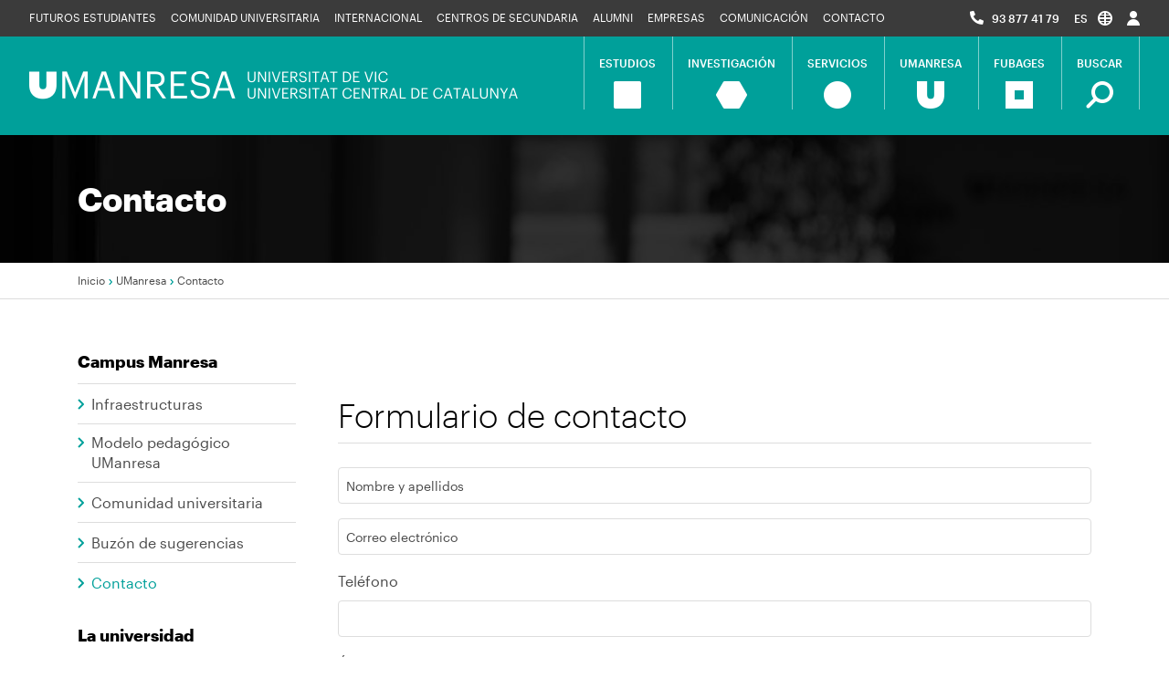

--- FILE ---
content_type: text/html; charset=UTF-8
request_url: https://www.umanresa.cat/es/umanresa/contacto
body_size: 9560
content:
<!DOCTYPE html>
<html lang="es" dir="ltr" prefix="content: http://purl.org/rss/1.0/modules/content/  dc: http://purl.org/dc/terms/  foaf: http://xmlns.com/foaf/0.1/  og: http://ogp.me/ns#  rdfs: http://www.w3.org/2000/01/rdf-schema#  schema: http://schema.org/  sioc: http://rdfs.org/sioc/ns#  sioct: http://rdfs.org/sioc/types#  skos: http://www.w3.org/2004/02/skos/core#  xsd: http://www.w3.org/2001/XMLSchema# ">
  <head>
    <meta charset="utf-8" />
<link rel="canonical" href="https://www.umanresa.cat/es/umanresa/contacto" />
<link rel="shortlink" href="https://www.umanresa.cat/es/umanresa/contacto" />
<meta property="og:site_name" content="UManresa" />
<meta property="og:type" content="website" />
<meta property="og:title" content="Contacto | UManresa" />
<meta property="og:street_address" content="Avinguda Universitària 4-6" />
<meta property="og:locality" content="Manresa" />
<meta property="og:region" content="Catalunya" />
<meta property="og:postal_code" content="08242" />
<meta property="og:country_name" content="Espanya" />
<meta property="og:phone_number" content="938774179" />
<meta name="Generator" content="Drupal 9 (https://www.drupal.org)" />
<meta name="MobileOptimized" content="width" />
<meta name="HandheldFriendly" content="true" />
<meta name="viewport" content="width=device-width, initial-scale=1.0" />
<script src="https://www.google.com/recaptcha/api.js?hl=es" async defer></script>
<link rel="shortcut icon" href="/themes/umtheme/favicon.ico" type="image/vnd.microsoft.icon" />
<link rel="alternate" hreflang="ca" href="https://www.umanresa.cat/ca/umanresa/contacte" />
<link rel="alternate" hreflang="es" href="https://www.umanresa.cat/es/umanresa/contacto" />
<link rel="alternate" hreflang="fr" href="https://www.umanresa.cat/fr/umanresa/contact" />
<link rel="alternate" hreflang="en" href="https://www.umanresa.cat/en/umanresa/contact" />
<link rel="alternate" hreflang="it" href="https://www.umanresa.cat/it/umanresa/contatto" />
<link rel="revision" href="https://www.umanresa.cat/es/umanresa/contacto" />
<script>window.a2a_config=window.a2a_config||{};a2a_config.callbacks=[];a2a_config.overlays=[];a2a_config.templates={};a2a_config.icon_color = "#ACACAC";</script>

    <title>Contacto | UManresa</title>
    <link rel="stylesheet" media="all" href="/sites/default/files/css/css_uf18xb3L_w0c1wLXChxr_Krq_052HrZSb2a-dm7g3wc.css" />
<link rel="stylesheet" media="all" href="/sites/default/files/css/css_B1qA-Vb5qsg8gSn5mJA6xF3u97cK5V9WGoWTtP7jKQI.css" />

    <script type="application/json" data-drupal-selector="drupal-settings-json">{"path":{"baseUrl":"\/","scriptPath":null,"pathPrefix":"es\/","currentPath":"node\/696","currentPathIsAdmin":false,"isFront":false,"currentLanguage":"es"},"pluralDelimiter":"\u0003","suppressDeprecationErrors":true,"ajaxPageState":{"libraries":"addtoany\/addtoany.front,captcha\/base,extlink\/drupal.extlink,facebook_pixel\/facebook_pixel,paragraphs\/drupal.paragraphs.unpublished,system\/base,umtheme\/fontawesome,umtheme\/global-scripts,umtheme\/global-styling,umtheme\/normativa-scripts,webform\/webform.element.details.save,webform\/webform.element.details.toggle,webform\/webform.element.message,webform\/webform.element.select,webform\/webform.form","theme":"umtheme","theme_token":null},"ajaxTrustedUrl":{"form_action_p_pvdeGsVG5zNF_XLGPTvYSKCf43t8qZYSwcfZl2uzM":true,"\/index.php\/es\/search\/node":true,"\/es\/search\/node":true},"facebook_pixel":{"facebook_id":"786096652783239","events":[{"event":"ViewContent","data":"{\u0022content_name\u0022:\u0022Contacto\u0022,\u0022content_type\u0022:\u0022page\u0022,\u0022content_ids\u0022:[\u0022696\u0022]}"}],"fb_disable_advanced":false,"eu_cookie_compliance":false,"donottrack":true},"data":{"extlink":{"extTarget":true,"extTargetNoOverride":true,"extNofollow":true,"extNoreferrer":true,"extFollowNoOverride":true,"extClass":"0","extLabel":"(link is external)","extImgClass":false,"extSubdomains":true,"extExclude":"","extInclude":"(.\\.pdf|txt)","extCssExclude":"","extCssExplicit":"","extAlert":false,"extAlertText":"This link will take you to an external web site. We are not responsible for their content.","mailtoClass":"0","mailtoLabel":"(link sends email)","extUseFontAwesome":false,"extIconPlacement":"append","extFaLinkClasses":"fa fa-external-link","extFaMailtoClasses":"fa fa-envelope-o","whitelistedDomains":[]}},"user":{"uid":0,"permissionsHash":"be9a1b0c150a4d8ba0f869f133780b12397656181f4f5b9eb1bf59fa56da5ce3"}}</script>
<script src="/sites/default/files/js/js_R5oFKjNFa9pTCN77-l1mtdYfmc7jATGOHKKz1NhP1JY.js"></script>


    <!-- Google Tag Manager - 2024 -->
    <script>(function(w,d,s,l,i){w[l]=w[l]||[];w[l].push({'gtm.start':
    new Date().getTime(),event:'gtm.js'});var f=d.getElementsByTagName(s)[0],
    j=d.createElement(s),dl=l!='dataLayer'?'&l='+l:'';j.async=true;j.src=
    'https://www.googletagmanager.com/gtm.js?id='+i+dl;f.parentNode.insertBefore(j,f);
    })(window,document,'script','dataLayer','GTM-KKN3Z2M');</script>
    <!-- End Google Tag Manager -->

    <meta name="msvalidate.01" content="801615F703E5EA175B1FE39952B39D4A" />

    <meta name="facebook-domain-verification" content="bz8c9cqt3zf5v07on0g0jmlj2ek6zl" />

  </head>
  <body class="col-page-template page-node-696">

    <!-- Google Tag Manager (noscript)- 2024 -->
    <noscript><iframe src="https://www.googletagmanager.com/ns.html?id=GTM-KKN3Z2M"
    height="0" width="0" style="display:none;visibility:hidden"></iframe></noscript>
    <!-- End Google Tag Manager (noscript) -->

                                
        <a href="#main-content" class="visually-hidden focusable">
      Pasar al contenido principal
    </a>
    <div class="top-page">
      <noscript><img alt="Facebook Pixel" height="1" width="1" src="https://www.facebook.com/tr?id=786096652783239&amp;ev=PageView&amp;noscript=1" /></noscript>
    </div>
      <div class="dialog-off-canvas-main-canvas" data-off-canvas-main-canvas>
    <header role="banner" id="umanresa-header">

  <div class="top-navbar">
    <div class="container-fluid px-lg-4">
         <div  id="block-menuumanresa" class="top-navbar-container d-flex flex-row justify-content-between align-items-start">
  <nav role="navigation" aria-labelledby="block-menuumanresa-menu" class="navbar navbar-expand-lg">

                      
    <h2 class="visually-hidden" id="block-menuumanresa-menu">Menú UManresa</h2>
    

              

<button class="navbar-toggler collapsed" type="button" data-toggle="collapse" data-target="#top-nav" aria-controls="top-nav" aria-expanded="false" aria-label="Toggle navigation">
  PUBLICS
</button>
<div class="collapse navbar-collapse" id="top-nav">
                <ul class="navbar-nav navbar-left">
              <li class="nav-item">
        <a href="/es/futuros-estudiantes" class="nav-link" title="Futurs estudiants" data-drupal-link-system-path="node/16">Futuros estudiantes</a>
              </li>
          <li class="nav-item">
        <a href="/es/comunidad-universitaria" class="nav-link" title="Comunidad universitaria" data-drupal-link-system-path="node/1">Comunidad universitaria</a>
              </li>
          <li class="nav-item">
        <a href="/es/internacional" class="nav-link" title="Internacional" data-drupal-link-system-path="node/5">Internacional</a>
              </li>
          <li class="nav-item">
        <a href="/es/centros-de-secundaria" class="nav-link" title="Centros de secundaria" data-drupal-link-system-path="node/17">Centros de secundaria</a>
              </li>
          <li class="nav-item">
        <a href="/es/alumni" title="Alumni" class="nav-link" data-drupal-link-system-path="node/18">Alumni</a>
              </li>
          <li class="nav-item">
        <a href="/es/empresas" class="nav-link" title="Empresas" data-drupal-link-system-path="node/19">Empresas</a>
              </li>
          <li class="nav-item">
        <a href="/es/comunicacion" class="nav-link" title="Comunicación" data-drupal-link-system-path="node/20">Comunicación</a>
              </li>
          <li class="nav-item">
        <a href="/es/umanresa/contacto" class="nav-link is-active" data-drupal-link-system-path="node/696">Contacto</a>
              </li>
        </ul>
  
</div>


      </nav>

    <ul class="navbar-nav navbar-right">
    <li class="list-item">
      <i class="fas fa-phone-alt"></i> <span class="num-tel"><a href="tel:938774179">93 877 41 79</a></span>
    </li>
    <li class="list-item language-menu">
      <a class="nav-link dropdown-toggle" href="#" id="dropdown-lang" role="button" data-toggle="dropdown" aria-haspopup="true" aria-expanded="false">
            <span class="pr-1">es</span> <img src="/themes/umtheme/images/topnav-lang.png" alt="topnav-lang" width="16" height="16" />
      </a>
      <div>
  
    
      <div class="dropdown-menu" aria-labelledby="navbarDropdown"><a href="/ca/umanresa/contacte" class="language-link dropdown-item" hreflang="ca" data-drupal-link-system-path="node/696">Català</a><a href="/es/umanresa/contacto" class="language-link dropdown-item is-active" hreflang="es" data-drupal-link-system-path="node/696">Español</a><a href="/fr/umanresa/contact" class="language-link dropdown-item" hreflang="fr" data-drupal-link-system-path="node/696">Français</a><a href="/en/umanresa/contact" class="language-link dropdown-item" hreflang="en" data-drupal-link-system-path="node/696">English</a><a href="/it/umanresa/contatto" class="language-link dropdown-item" hreflang="it" data-drupal-link-system-path="node/696">Italiano</a></div>
  </div>

    </li>
    <li class="list-item">
      <a class="nav-link" href="https://www.umanresa.cat/es/accesos" title="">
        <img src="/themes/umtheme/images/topnav-user.png" alt="topnav-user" width="14" height="16" />
      </a>
    </li>
    <li class="list-item d-xl-none d-lg-none">
      <div class="dropdown dropdown-cerca">
        <a class="nav-link dropdown-toggle" href="#" role="button" id="dropdownCerca2" data-toggle="dropdown" aria-haspopup="true" aria-expanded="false">
          <img src="/themes/umtheme/images/menu-lupa.png" alt="topnav-user" width="16" height="16" />
        </a>
        <div class="dropdown-menu" aria-labelledby="dropdownCerca2">
            <!--input class="dropdown-item" type="search" id="top-cerca" name="c" placeholder="Introdueix les teves paraules clau"-->
            <form class="search-block-form" data-drupal-selector="search-block-form" action="/es/search/node" method="get" id="search-block-form" accept-charset="UTF-8">
  <div class="js-form-item form-item js-form-type-search form-item-keys js-form-item-keys form-no-label form-group">
      <label for="edit-keys" class="visually-hidden">Buscar</label>
        <input title="Escriba lo que quiere buscar." data-drupal-selector="edit-keys" type="search" id="edit-keys" name="keys" value="" size="15" maxlength="128" class="form-search form-control" />

        </div>
<input data-drupal-selector="edit-submit" type="submit" id="edit-submit--2" value="Buscar" class="button js-form-submit form-submit btn btn-block btn-outline-primary" />


</form>

        </div>
      </div>
    </li>
  </ul>

</div>

    </div>
  </div>

  <div class="main-navbar bg-primary">
    <div class="container-fluid px-lg-4">
      <div class="d-lg-flex flex-lg-row justify-content-between align-items-start">
           <div class="header-logos d-inline-block text-left">
	<a class="navbar-brand text-left" href="/index.php/es" rel="home">
		<img class="d-none d-lg-block mx-0" src="/themes/umtheme/images/logo-umanresa-desktop.png" alt="Inicio" width="535" height="31" />
		<img class="d-lg-none" src="/themes/umtheme/images/logo-umanresa-mobile.png" alt="Inicio" width="218" height="46" />
	</a>
	</div>


           <nav role="navigation" aria-labelledby="block-umtheme-main-menu-menu" id="block-umtheme-main-menu" class="navbar navbar-expand-lg">
            
  <h2 class="visually-hidden" id="block-umtheme-main-menu-menu">Navegació principal</h2>
  

        

<button class="navbar-toggler collapsed" type="button" data-toggle="collapse" data-target="#main-nav" aria-controls="main-nav" aria-expanded="false" aria-label="Toggle navigation">
  <!--<span class="navbar-toggler-icon"></span>-->
  <span class="sr-only">Toggle navigation</span>
      <span class="icon-bar top-bar"></span>
      <span class="icon-bar middle-bar"></span>
      <span class="icon-bar bottom-bar"></span>
</button>
<div class="collapse navbar-collapse" id="main-nav">
                          <ul class="navbar-nav">
          <li class="nav-item estudis">
        <a class="nav-link" href="/index.php/es/estudios" title="Estudios">
          <span>Estudios</span>
          <span class="nav-icon"><img src="/themes/umtheme/images/menu-estudis-x2.png" alt="Estudios" width="40" height="40" /></span>
        </a>
      </li>
                <li class="nav-item recerca">
        <a class="nav-link" href="/index.php/es/investigacion" title="Investigación">
          <span>Investigación</span>
          <span class="nav-icon"><img src="/themes/umtheme/images/menu-recerca-x2.png" alt="Investigación" width="44" height="40" /></span>
        </a>
      </li>
                <li class="nav-item serveis">
        <a class="nav-link" href="/index.php/es/servicios" title="Servicios">
          <span>Servicios</span>
          <span class="nav-icon"><img src="/themes/umtheme/images/menu-serveis-x2.png" alt="Servicios" width="40" height="40" /></span>
        </a>
      </li>
                <li class="nav-item umanresa">
        <a class="nav-link" href="/index.php/es/umanresa" title="UManresa">
          <span>UManresa</span>
          <span class="nav-icon"><img src="/themes/umtheme/images/menu-umanresa-x2.png" alt="UManresa" width="40" height="40" /></span>
        </a>
      </li>
                <li class="nav-item fub">
        <a class="nav-link" href="/index.php/es/fubages" title="FUBages">
          <span>FUBages</span>
          <span class="nav-icon"><img src="/themes/umtheme/images/menu-fub-x2.png" alt="FUBages" width="40" height="40" /></span>
        </a>
      </li>
              <li class="nav-item d-none d-sm-none d-lg-inline-block">
      <div class="dropdown">
        <a class="nav-link cercar dropdown-toggle" href="#" role="button" id="dropdownCerca1" data-toggle="dropdown" aria-haspopup="true" aria-expanded="false">
          <span>Buscar</span>
          <span class="nav-icon"><img src="/themes/umtheme/images/menu-cercar-x2.png" alt="menu-cercar-x2" width="40" height="40" /></span>  
        </a>
        <div class="dropdown-menu" aria-labelledby="dropdownCerca1">
          <!--input class="dropdown-item" type="search" id="cerca" name="c" placeholder="Introdueix les teves paraules clau"-->
                              <form class="search-block-form" data-drupal-selector="search-block-form-2" action="/index.php/es/search/node" method="get" id="search-block-form--2" accept-charset="UTF-8">
  <div class="js-form-item form-item js-form-type-search form-item-keys js-form-item-keys form-no-label form-group">
      <label for="edit-keys--2" class="visually-hidden">Buscar</label>
        <input title="Escriba lo que quiere buscar." data-drupal-selector="edit-keys" type="search" id="edit-keys--2" name="keys" value="" size="15" maxlength="128" class="form-search form-control" />

        </div>
<input data-drupal-selector="edit-submit" type="submit" id="edit-submit--2" value="Buscar" class="button js-form-submit form-submit btn btn-block btn-outline-primary" />


</form>

      </div>
    </div>
    </li>
    </ul>
  
</div>


  </nav>


      </div>
    </div>
  </div>
</header>
<div class="umanresa-infobar">
  <div class="page-title bg-dark">
    <div class="container">
      <div class="title">
        <h1>Contacto</h1>
      </div>
    </div>
  </div>
  <div class="breadcrumbs">
      <div class="container">
           <div id="block-fildariadna">
  
    
        <nav role="navigation" aria-labelledby="system-breadcrumb">
    <h2 id="system-breadcrumb" class="visually-hidden">Sobrescribir enlaces de ayuda a la navegación</h2>
    <ol class="breadcrumb">
          <li class="breadcrumb-item">
                  <a href="/es">Inicio</a>
              </li>
          <li class="breadcrumb-item">
                  <a href="/es/umanresa">UManresa</a>
              </li>
          <li class="breadcrumb-item">
                  Contacto
              </li>
        </ol>
  </nav>

  </div>


      </div>
  </div>
</div><!-- info bar -->

<div class="container">
     <div data-drupal-messages-fallback class="hidden"></div>


  
</div>

<div id="page" class="umanresa-main-content mt-lg-6"> <!-- L'id ha de ser nom de l'apartat -->
  <div class="container umanresa-content">        

          <div class="row">
        <aside id="umanresa-sidebar" class="col-md-12 col-lg-3 col-xl-3" role="complementary">
             <nav id="umanresa-sidenav" ole="navigation" aria-labelledby="block-umanresa-menu" id="block-umanresa" class="u-sidenav navbar navbar-expand-lg pr-lg-2">
  <button class="navbar-toggler collapsed" type="button" data-toggle="collapse" data-target="#sidenav" aria-controls="sidenav" aria-expanded="false" aria-label="Toggle navigation">
  Menú
  </button>
  <div class="navbar-collapse collapse" id="sidenav" style="">
                      
    <h2 class="visually-hidden" id="block-umanresa-menu">UManresa</h2>
    

              
<div class="sidenav-block">
                                                                   <div class="sidenav-title">
            Campus Manresa
          </div>
                              <ul class="navbar-nav">
          <li class="nav-item">
        <a href="/es/umanresa/infraestructuras" class="nav-link" data-drupal-link-system-path="node/33">Infraestructuras</a>
      </li>
          <li class="nav-item">
        <a href="/es/umanresa/modelo-pedagogico-umanresa" class="nav-link" data-drupal-link-system-path="node/32">Modelo pedagógico UManresa</a>
      </li>
          <li class="nav-item">
        <a href="/es/comunidad-universitaria" class="nav-link" data-drupal-link-system-path="node/1">Comunidad universitaria</a>
      </li>
          <li class="nav-item">
        <a href="/es/calidad/buzon-de-sugerencias" class="nav-link" data-drupal-link-system-path="node/987">Buzón de sugerencias</a>
      </li>
          <li class="nav-item">
        <a href="/es/umanresa/contacto" class="nav-link is-active" data-drupal-link-system-path="node/696">Contacto</a>
      </li>
      </ul>

                                                                 <div class="sidenav-title">
            La universidad
          </div>
                              <ul class="navbar-nav">
          <li class="nav-item">
        <a href="/es/umanresa/salutacion-del-rector" class="nav-link" data-drupal-link-system-path="node/29">Salutación del rector</a>
      </li>
          <li class="nav-item">
        <a href="/es/umanresa/la-federacion-universitaria" class="nav-link" data-drupal-link-system-path="node/30">La federación universitaria</a>
      </li>
          <li class="nav-item">
        <a href="/es/umanresa/el-modelo-de-la-uvic-ucc" class="nav-link" data-drupal-link-system-path="node/31">La UVic-UCC</a>
      </li>
          <li class="nav-item">
        <a href="https://uvic-ucc.cat/qualitat/ranquings" class="nav-link">Posicionamiento en rankings</a>
      </li>
          <li class="nav-item">
        <a href="/es/centros-vinculados" class="nav-link" data-drupal-link-system-path="node/2858">Centros vinculados</a>
      </li>
      </ul>

                                                                 <div class="sidenav-title">
            Organización
          </div>
                              <ul class="navbar-nav">
          <li class="nav-item">
        <a href="/es/umanresa/organizacion/facultad-de-ciencias-de-la-salud-de-manresa" class="nav-link" data-drupal-link-system-path="node/11">Facultad de Ciencias de la Salud de Manresa</a>
      </li>
          <li class="nav-item">
        <a href="/es/umanresa/organizacion/facultad-de-ciencias-sociales-de-manresa" class="nav-link" data-drupal-link-system-path="node/12">Facultad de Ciencias Sociales de Manresa</a>
      </li>
          <li class="nav-item">
        <a href="/es/umanresa/organizacion/organos-universitarios" class="nav-link" data-drupal-link-system-path="node/36">Órganos universitarios</a>
      </li>
      </ul>

                                                                 <div class="sidenav-link">
            <a href="/es/umanresa/organizacion/areas-y-servicios" class="nav-link" data-drupal-link-system-path="node/14">Áreas y servicios</a>
          </div>
                              <ul class="navbar-nav">
          <li class="nav-item">
        <a href="/es/calidad" class="nav-link" data-drupal-link-system-path="node/798">Unidad de Calidad</a>
      </li>
      </ul>

                    
</div>



      </div>
</nav>


        </aside>
        <main id="content" class="u-content col-md-12 col-lg-9 col-xl-9">
                 <div id="block-umtheme-content">
  
    
      <article data-history-node-id="696" role="article" about="/es/umanresa/contacto" typeof="schema:WebPage">

  
  <div>

  
    <div class="entry-content">
      
      
      
    </div>
    <div class="documents">
      
    </div>

    
    
      <div>
              <div>  <div class="paragraph paragraph--type--text-generic paragraph--view-mode--default">
          
            <div><h2>Formulario de contacto</h2>
</div>
      
      </div>
</div>
              <div>  <div class="paragraph paragraph--type--webform paragraph--view-mode--default">
          
            <div><form class="webform-submission-form webform-submission-add-form webform-submission-generic-form webform-submission-generic-add-form webform-submission-generic-paragraph-487-form webform-submission-generic-paragraph-487-add-form js-webform-details-toggle webform-details-toggle" data-drupal-selector="webform-submission-generic-paragraph-487-add-form" action="/es/umanresa/contacto" method="post" id="webform-submission-generic-paragraph-487-add-form" accept-charset="UTF-8">
  
  <div class="js-form-item form-item js-form-type-textfield form-item-nom js-form-item-nom form-no-label form-group">
      <label for="edit-nom" class="visually-hidden js-form-required form-required">Nombre y apellidos</label>
        <input data-webform-required-error="Campo obligatorio" data-drupal-selector="edit-nom" type="text" id="edit-nom" name="nom" value="" size="60" maxlength="255" placeholder="Nombre y apellidos" class="form-text required form-control" required="required" aria-required="true" />

        </div>
<div class="js-form-item form-item js-form-type-email form-item-correu-electronic js-form-item-correu-electronic form-no-label form-group">
      <label for="edit-correu-electronic" class="visually-hidden js-form-required form-required">Correo electrónico</label>
        <input data-drupal-selector="edit-correu-electronic" type="email" id="edit-correu-electronic" name="correu_electronic" value="" size="60" maxlength="254" placeholder="Correo electrónico" class="form-email required form-control" required="required" aria-required="true" />

        </div>
<div class="js-form-item form-item js-form-type-tel form-item-telefon js-form-item-telefon form-group">
      <label for="edit-telefon" class="js-form-required form-required">Teléfono</label>
        <input data-drupal-selector="edit-telefon" type="tel" id="edit-telefon" name="telefon" value="" size="30" maxlength="128" class="form-tel required form-control" required="required" aria-required="true" />

        </div>
<div class="js-form-item form-item js-form-type-select form-item-area-departament js-form-item-area-departament form-group">
      <label for="edit-area-departament" class="js-form-required form-required">Área/departamento al que va dirigido el mensaje</label>
        <select data-drupal-selector="edit-area-departament" id="edit-area-departament" name="area_departament" class="form-select required" required="required" aria-required="true"><option value="" selected="selected">- Seleccionar -</option><option value="Graus i CFGS">Grados y CFGS</option><option value="Escola de Postgrau Salut">Escuela de Posgrado Salud</option><option value="Escola de Postgrau Empresa">Escuela de Posgrado Empresa</option><option value="CIFE">CIFE</option><option value="Escola d&#039;Idiomes">Escuela de Idiomas</option><option value="Altres">Otros</option></select>
        </div>
<div class="js-form-item form-item js-form-type-textarea form-item-comentari js-form-item-comentari form-no-label form-group">
      <label for="edit-comentari" class="visually-hidden js-form-required form-required">Comentario</label>
        <div>
  <textarea data-webform-required-error="Campo obligatorio" data-drupal-selector="edit-comentari" id="edit-comentari" name="comentari" rows="5" cols="60" placeholder="Comentario" class="form-textarea required form-control" required="required" aria-required="true"></textarea>
</div>

        </div>
    <div  data-drupal-selector="edit-captcha" class="captcha"><input data-drupal-selector="edit-captcha-sid" type="hidden" name="captcha_sid" value="556245" class="form-control" />
<input data-drupal-selector="edit-captcha-token" type="hidden" name="captcha_token" value="Xxl0u8-pHB3Zxd1f-YgbHV9w2XMOVTjuuXfore32gLU" class="form-control" />
<input data-drupal-selector="edit-captcha-response" type="hidden" name="captcha_response" value="Google no captcha" class="form-control" />
<div class="g-recaptcha" data-sitekey="6LcTn8sUAAAAAPT0B-mRGsu0_IVbVdEySrh8R8xT" data-theme="light" data-type="image"></div><input data-drupal-selector="edit-captcha-cacheable" type="hidden" name="captcha_cacheable" value="1" class="form-control" />
</div>
<div class="js-form-item form-item js-form-type-checkbox form-item-accepto-la-politica-de-proteccio-de-dades js-form-item-accepto-la-politica-de-proteccio-de-dades form-no-label form-group">
      <label for="edit-accepto-la-politica-de-proteccio-de-dades" class="visually-hidden js-form-required form-required">Acepto la Política de Protección de Datos</label>
          <div class="description">
      Acepto la <a href="https://www.umanresa.cat/ca/politica-de-proteccio-de-dades">Pol&iacute;tica de Protecci&oacute;n de Datos</a>

    </div>
    <input data-drupal-selector="edit-accepto-la-politica-de-proteccio-de-dades" aria-describedby="edit-accepto-la-politica-de-proteccio-de-dades--description" type="checkbox" id="edit-accepto-la-politica-de-proteccio-de-dades" name="accepto_la_politica_de_proteccio_de_dades" value="1" class="form-checkbox required form-control" required="required" aria-required="true" />

        </div>
<input class="webform-button--submit button button--primary js-form-submit form-submit btn btn-block btn-outline-primary" data-drupal-selector="edit-actions-submit" type="submit" id="edit-actions-submit" name="op" value="Envía" />


<input autocomplete="off" data-drupal-selector="form-u3m982oi9ntmstzdo4qr57rsa6x8znyazjkig73ks-m" type="hidden" name="form_build_id" value="form-u3m982oI9ntmstzDO4Qr57Rsa6x8ZNYAzJkig73kS-M" class="form-control" />
<input data-drupal-selector="edit-webform-submission-generic-paragraph-487-add-form" type="hidden" name="form_id" value="webform_submission_generic_paragraph_487_add_form" class="form-control" />


  
</form>
</div>
      
      </div>
</div>
              <div>  <div class="paragraph paragraph--type--text-generic paragraph--view-mode--default">
          
      </div>
</div>
              <div>  <div class="paragraph paragraph--type--text-generic paragraph--view-mode--default">
          
            <div><h2>Contacta por teléfono</h2>

<p>Tel. <a href="tel:+34938774179">93 877 41 79</a></p>

<p>Horario de atención: de lunes a viernes, de 9 a 21h.</p>

<p>Horario especial de verano (julio): de lunes a viernes de 8 a 16:30 h, agosto cerrado.</p>

<p> </p>

<h2>Contacta por whatsapp</h2>

<p>Tel. <a href="https://wa.me/34626782498">626 78 24 98</a></p>

<p> </p>

<h2>¿Dónde estamos?</h2>

<p><iframe allowfullscreen="" height="600" loading="lazy" src="https://www.google.com/maps/embed?pb=!1m14!1m8!1m3!1d23818.068319537113!2d1.8253290000000002!3d41.736516!3m2!1i1024!2i768!4f13.1!3m3!1m2!1s0x0%3A0xad10b87c874eab00!2sUManresa!5e0!3m2!1sca!2ses!4v1627544907310!5m2!1sca!2ses" style="border:0;" width="100%"></iframe></p>
</div>
      
      </div>
</div>
          </div>
  
    
  </div>

</article>

  </div>
<div id="block-imatgedeprova">
  
    
      
            <div><div>
  
          <div class="title-bg-image" style="display:none;">/sites/default/files/styles/full_page_image/public/docs/banner-estudis.jpg?itok=NWGAN9Ri</div>

</div>
</div>
      
  </div>


          
        </main>          </div> <!-- row -->
    
  </div><!-- container -->

  
  <div id="contact-bottom-section">
    <div class="parallax">
      <div class="container py-4 py-lg-6">
        <div class="parallax-content">
             <div id="block-paralaxcontact">
  
    
      <div class="node-body-field">
            <div><div class="section-headline head-light">
<div class="section-title">
<div>
<span class="spacer"></span><h2>Contáctanos</h2><span class="spacer"></span>
</div>
</div>

<div class="section-subtitle">
<h3>Si tienes alguna pregunta, nosotros tenemos la respuesta</h3>
</div>
</div>

<p><a class="btn btn-lg btn-outline-light" href="/es/umanresa/contacto" title="Contacto">Contacto</a></p>
</div>
      </div>

  </div>


        </div>
      </div>
    </div>
  </div>

    <div id="sitemap-bottom-section">
    <div class="sitemap">
      <div class="container py-4 py-lg-6">
        <div class="sitempa-content">
             <nav role="navigation" aria-labelledby="block-mapaweb-menu" id="block-mapaweb">
            
  <h2 class="visually-hidden" id="block-mapaweb-menu">Mapa web</h2>
  

        
              <ul region="footer_sitemap">
              <li>
        <span>Estudiar en UManresa</span>
                                <ul>
              <li>
        <a href="/index.php/es/estudios/grados" title="Graus" data-drupal-link-system-path="node/27">Grados</a>
              </li>
          <li>
        <a href="/index.php/es/estudios/cfgs" data-drupal-link-system-path="node/425">Ciclos Formativos de Grado Superior</a>
              </li>
          <li>
        <a href="/index.php/es/masters" data-drupal-link-system-path="node/422">Másters universitarios</a>
              </li>
          <li>
        <a href="/index.php/es/estudios/masters-propios" data-drupal-link-system-path="node/423">Másters</a>
              </li>
          <li>
        <a href="/index.php/es/estudios/posgrados" data-drupal-link-system-path="node/424">Posgrados</a>
              </li>
          <li>
        <a href="/index.php/es/estudios/doctorados" data-drupal-link-system-path="node/703">Doctorados</a>
              </li>
          <li>
        <a href="https://idiomes.umanresa.cat/">Cursos de Idiomas</a>
              </li>
        </ul>
  
              </li>
          <li>
        <span>Perfiles</span>
                                <ul>
              <li>
        <a href="/index.php/es/futuros-estudiantes" data-drupal-link-system-path="node/16">Futuros estudiantes</a>
              </li>
          <li>
        <a href="/index.php/es/comunidad-universitaria" data-drupal-link-system-path="node/1">Comunidad universitaria</a>
              </li>
          <li>
        <a href="/index.php/es/centros-de-secundaria" data-drupal-link-system-path="node/17">Centros de secundaria</a>
              </li>
          <li>
        <a href="/index.php/es/empresas" data-drupal-link-system-path="node/19">Empresas</a>
              </li>
          <li>
        <a href="/index.php/es/alumni" data-drupal-link-system-path="node/18">Alumni</a>
              </li>
        </ul>
  
              </li>
          <li>
        <span>Actualidad</span>
                                <ul>
              <li>
        <a href="/index.php/es/comunicacion/noticias" data-drupal-link-system-path="node/56">Noticias</a>
              </li>
          <li>
        <a href="/index.php/es/comunicacion/agenda" data-drupal-link-system-path="node/173">Agenda</a>
              </li>
          <li>
        <a href="/index.php/es/comunicacion/blog" data-drupal-link-system-path="node/813">Blog</a>
              </li>
          <li>
        <a href="/index.php/es/comunicacion/perfiles-sociales" data-drupal-link-system-path="node/883">Redes sociales</a>
              </li>
          <li>
        <a href="https://ucampus.uvic-ucc.cat/" target="_blank">UCampus. Revista de la UVic-UCC</a>
              </li>
        </ul>
  
              </li>
          <li>
        <span>UManresa</span>
                                <ul>
              <li>
        <a href="/index.php/es/fubages/trabaja-fub" data-drupal-link-system-path="node/40">Trabaja con nosotros</a>
              </li>
          <li>
        <a href="/index.php/es/fubages/portal-transparencia" data-drupal-link-system-path="node/34">Portal de transparencia</a>
              </li>
          <li>
        <a href="/index.php/es/accesos" data-drupal-link-system-path="node/721">Campus virtual</a>
              </li>
        </ul>
  
              </li>
        </ul>
  


  </nav>


        </div>
      </div>
    </div>
  </div>

</div><!-- umanresa-main -->

<!-- footer: social icons, logos, menú footer -->
<footer id="umanresa-footer">
  <div class="social-navbar">
    <div class="container">
         <div id="block-footersocial">
  
    
      <div class="node-body-field">
            <div><div class="section-headline head-light">
      <div class="section-title">
        <div>
          <span class="spacer"></span><h2>Sigue conectado</h2><span class="spacer"></span>
        </div>
      </div>    
    </div>    

    <ul class="nav mt-4">
      <li class="nav-item"><a class="nav-link" href="https://es-es.facebook.com/UManresa/" title="Facebook" target="_blank"><img src="/themes/umtheme/images/btn-facebook.png" alt="btn-facebook" width="16" height="30" /></a></li>
      <li class="nav-item"><a class="nav-link" href="https://www.instagram.com/umanresa/" title="Instagram" target="_blank"><img src="/themes/umtheme/images/btn-instagram.png" alt="btn-instagram" width="27" height="27" /></a></li>
      <li class="nav-item"><a class="nav-link" href="https://www.linkedin.com/school/umanresa-fundacio-universitaria-del-bages/" title="LinkedIn" target="_blank"><img src="/themes/umtheme/images/btn-linkedin.png" alt="btn-linkedin" width="27" height="27" /></a></li>     
      <li class="nav-item"><a class="nav-link" href="https://www.tiktok.com/@umanresa" title="Tik-Tok" target="_blank"><img src="/themes/umtheme/images/socials/tiktok.png" alt="btn-tik-tok" width="33" height="50" /></a></li>
      <li class="nav-item"><a class="nav-link" href="https://www.youtube.com/user/FUBuniversitat" title="YouTube" target="_blank"><img src="/themes/umtheme/images/btn-youtube.png" alt="btn-youtube" width="33" height="50" /></a></li>

      <!--li class="nav-item"><a class="nav-link" href="#" title="Pinterest" target="_blank"><img src="/themes/umtheme/images/btn-pinterest.png" alt="btn-pinterest" width="30" height="30" /></a></li>
      <li class="nav-item"><a class="nav-link" href="#" title="Flickr" target="_blank"><img src="/themes/umtheme/images/btn-flickr.png" alt="btn-flickr" width="50" height="50" /></a></li-->
    </ul></div>
      </div>

  </div>


    </div>
  </div>
  <div class="footer-logos">
    <div class="container">
         <div id="block-footerlogos">
  
    
      <div class="node-body-field">
            <div><div class="row">
	<div class="col-sm-12 col-lg-6 footer-logos-left">
		<p class="footer-title">Otras webs UManresa</p>
		<div class="row">
			<div class="col-sm-12 col-lg-4">
				<ul class="footer-list">
					<li>> <a href="https://www.clinicauniversitaria.cat/" target="_blank" title="CU+">CU+</a></li>
					<li>> <a href="https://cisarc.umanresa.cat/" target="_blank" title="CISARC">CISARC</a></li>
					<li>> <a href="https://idiomes.umanresa.cat/" target="_blank" title="Escola d'Idiomes">Escola d'Idiomes</a></li>
					<li>> <a href="https://lab06.umanresa.cat/" target="_blank" title="Lab 0_6">Lab 0_6</a></li>
					<li>> <a href="https://www.escolabressolupetita.cat/" target="_blank" title="Escuela Infantil Upetita">Escuela Infantil Upetita</a></li>
				</ul>
			</div>
			<div class="col-sm-12 col-lg-4">
				<ul class="footer-list">
					<li>> <a href="https://interactiveclinics.com/" target="_blank" title="Interactive Clinics">Interactive Clinics</a></li>
					<li>> <a href="http://deskcohort.cat/" target="_blank" title="Deskcohort">Deskcohort</a></li>
					<li>> <a href="http://www.communities-for-sciences.eu/" target="_blank" title="C4S">C4S</a></li>
					<li>> <a href="http://maphub.cat/" target="_blank" title="maphub">MAP+</a></li>
				</ul>
			</div>
		</div>
	</div>
	<div class="col-sm-12 col-lg-6 footer-logos-right">
		<p class="footer-title">Partners</p>
		<div class="partners-logos">
			<a href="https://www.althaia.cat/althaia/ca" target="_blank"><img src="/themes/umtheme/vendor/images/footer-logos/logo-althaia.png" alt="Althaia" title="Althaia"></a>
			<a href="http://www.ampans.cat/" target="_blank"><img src="/themes/umtheme/vendor/images/footer-logos/logo-ampans.png" alt="Ampans" title="Ampans"></a>
			<a href="https://www.avinent.com/ca/" target="_blank"><img src="/themes/umtheme/vendor/images/footer-logos/logo-avinent.png" alt="Avinent" title="Avinent"></a>
			<a href="https://www.fcaixescatalanes.cat/" target="_blank"><img src="/themes/umtheme/vendor/images/footer-logos/logo-bbva-facc.png" alt="BBVA-FACC" title="BBVA-FACC"></a>
		</div>
		<div class="partners-logos">
			<a href="https://www.caixabank.cat/index_ca.html" target="_blank"><img src="/themes/umtheme/vendor/images/footer-logos/logo-caixabank.png" alt="Caixabank" title="Caixabank"></a>
			<a href="https://erasmus-plus.ec.europa.eu/" target="_blank"><img src="/themes/umtheme/vendor/images/footer-logos/logo-erasmus.png" alt="Erasmus+" title="Erasmus+"></a>
			<a href="https://recla.org/" target="_blank"><img src="/themes/umtheme/vendor/images/footer-logos/logo-recla.png" alt="RECLA" title="RECLA"></a>
		</div>
		<div hidden> <a href="https://www.umanresa.cat/es/partners">Más partners</a></div>
	</div>
</div>


<div class="row">
	<div class="col-sm-12 col-lg-6 footer-logos-left">
		<p class="footer-title">UVic-UCC</p>
		<div class="row">
			<div class="col-sm-12 col-lg-4">
				<ul class="footer-list">
<a href="https://www.uvic-ucc.cat/" target="_blank"><img src="https://www.umanresa.cat/sites/default/files/docs/logo-ucc.png" alt="UVic-UCC" title="UVic-UCC"></a>					
				</ul>
<br>
			</div>
			<div class="col-sm-12 col-lg-4">
				<ul class="footer-list">
<a href="https://25anys.uvic-ucc.cat/#/" target="_blank"><img src="https://www.umanresa.cat/sites/default/files/docs/25-anys-footer.png" alt="25 anys UVic-UCC" title="UVic-UCC" width="90px"></a>
				</ul>
<br>
			</div>
		</div>
	</div></div>
      </div>

  </div>


    </div>
  </div>
  <div class="terms">
    <div class="container-fluid px-lg-4">
      <div class="row">
        <div class="col-sm-12 col-lg-8 terms-left">
             <nav role="navigation" aria-labelledby="block-peu-menu" id="block-peu">
            
  <h2 class="visually-hidden" id="block-peu-menu">Peu</h2>
  

        
              <ul region="footer_left" class="d-lg-flex flex-wrap">
              <li>
        <a href="/index.php/es/nota-legal" title="Nota legal" data-drupal-link-system-path="node/2">Nota legal</a>
              </li>
          <li>
        <a href="/index.php/es/politica-de-cookies" title="Política de cookies" data-drupal-link-system-path="node/3">Política de cookies</a>
              </li>
          <li>
        <a href="/index.php/es/politica-de-proteccion-de-datos" title="Política de protecció de dades" data-drupal-link-system-path="node/4">Política de protección de datos</a>
              </li>
          <li>
        <a href="/index.php/es/accesibilidad-web" data-drupal-link-system-path="node/1367">Accesibilidad web</a>
              </li>
        </ul>
  


  </nav>


        </div>
        <div class="col-sm-12 col-lg-4 terms-right">
          
          <p class="text-lg-right">UManresa &copy;2025</p>
        </div>
      </div>
    </div>
  </div>
</footer>

  </div>

    
    <script src="https://static.addtoany.com/menu/page.js" async></script>
<script src="/sites/default/files/js/js_GEQhdRwrJdui0umezG2KZXcSYHHJSHi8HTy4BMT1ilc.js"></script>

  </body>
</html>


--- FILE ---
content_type: text/html; charset=utf-8
request_url: https://www.google.com/recaptcha/api2/anchor?ar=1&k=6LcTn8sUAAAAAPT0B-mRGsu0_IVbVdEySrh8R8xT&co=aHR0cHM6Ly93d3cudW1hbnJlc2EuY2F0OjQ0Mw..&hl=es&type=image&v=TkacYOdEJbdB_JjX802TMer9&theme=light&size=normal&anchor-ms=20000&execute-ms=15000&cb=sxonx7n6ywxf
body_size: 46651
content:
<!DOCTYPE HTML><html dir="ltr" lang="es"><head><meta http-equiv="Content-Type" content="text/html; charset=UTF-8">
<meta http-equiv="X-UA-Compatible" content="IE=edge">
<title>reCAPTCHA</title>
<style type="text/css">
/* cyrillic-ext */
@font-face {
  font-family: 'Roboto';
  font-style: normal;
  font-weight: 400;
  src: url(//fonts.gstatic.com/s/roboto/v18/KFOmCnqEu92Fr1Mu72xKKTU1Kvnz.woff2) format('woff2');
  unicode-range: U+0460-052F, U+1C80-1C8A, U+20B4, U+2DE0-2DFF, U+A640-A69F, U+FE2E-FE2F;
}
/* cyrillic */
@font-face {
  font-family: 'Roboto';
  font-style: normal;
  font-weight: 400;
  src: url(//fonts.gstatic.com/s/roboto/v18/KFOmCnqEu92Fr1Mu5mxKKTU1Kvnz.woff2) format('woff2');
  unicode-range: U+0301, U+0400-045F, U+0490-0491, U+04B0-04B1, U+2116;
}
/* greek-ext */
@font-face {
  font-family: 'Roboto';
  font-style: normal;
  font-weight: 400;
  src: url(//fonts.gstatic.com/s/roboto/v18/KFOmCnqEu92Fr1Mu7mxKKTU1Kvnz.woff2) format('woff2');
  unicode-range: U+1F00-1FFF;
}
/* greek */
@font-face {
  font-family: 'Roboto';
  font-style: normal;
  font-weight: 400;
  src: url(//fonts.gstatic.com/s/roboto/v18/KFOmCnqEu92Fr1Mu4WxKKTU1Kvnz.woff2) format('woff2');
  unicode-range: U+0370-0377, U+037A-037F, U+0384-038A, U+038C, U+038E-03A1, U+03A3-03FF;
}
/* vietnamese */
@font-face {
  font-family: 'Roboto';
  font-style: normal;
  font-weight: 400;
  src: url(//fonts.gstatic.com/s/roboto/v18/KFOmCnqEu92Fr1Mu7WxKKTU1Kvnz.woff2) format('woff2');
  unicode-range: U+0102-0103, U+0110-0111, U+0128-0129, U+0168-0169, U+01A0-01A1, U+01AF-01B0, U+0300-0301, U+0303-0304, U+0308-0309, U+0323, U+0329, U+1EA0-1EF9, U+20AB;
}
/* latin-ext */
@font-face {
  font-family: 'Roboto';
  font-style: normal;
  font-weight: 400;
  src: url(//fonts.gstatic.com/s/roboto/v18/KFOmCnqEu92Fr1Mu7GxKKTU1Kvnz.woff2) format('woff2');
  unicode-range: U+0100-02BA, U+02BD-02C5, U+02C7-02CC, U+02CE-02D7, U+02DD-02FF, U+0304, U+0308, U+0329, U+1D00-1DBF, U+1E00-1E9F, U+1EF2-1EFF, U+2020, U+20A0-20AB, U+20AD-20C0, U+2113, U+2C60-2C7F, U+A720-A7FF;
}
/* latin */
@font-face {
  font-family: 'Roboto';
  font-style: normal;
  font-weight: 400;
  src: url(//fonts.gstatic.com/s/roboto/v18/KFOmCnqEu92Fr1Mu4mxKKTU1Kg.woff2) format('woff2');
  unicode-range: U+0000-00FF, U+0131, U+0152-0153, U+02BB-02BC, U+02C6, U+02DA, U+02DC, U+0304, U+0308, U+0329, U+2000-206F, U+20AC, U+2122, U+2191, U+2193, U+2212, U+2215, U+FEFF, U+FFFD;
}
/* cyrillic-ext */
@font-face {
  font-family: 'Roboto';
  font-style: normal;
  font-weight: 500;
  src: url(//fonts.gstatic.com/s/roboto/v18/KFOlCnqEu92Fr1MmEU9fCRc4AMP6lbBP.woff2) format('woff2');
  unicode-range: U+0460-052F, U+1C80-1C8A, U+20B4, U+2DE0-2DFF, U+A640-A69F, U+FE2E-FE2F;
}
/* cyrillic */
@font-face {
  font-family: 'Roboto';
  font-style: normal;
  font-weight: 500;
  src: url(//fonts.gstatic.com/s/roboto/v18/KFOlCnqEu92Fr1MmEU9fABc4AMP6lbBP.woff2) format('woff2');
  unicode-range: U+0301, U+0400-045F, U+0490-0491, U+04B0-04B1, U+2116;
}
/* greek-ext */
@font-face {
  font-family: 'Roboto';
  font-style: normal;
  font-weight: 500;
  src: url(//fonts.gstatic.com/s/roboto/v18/KFOlCnqEu92Fr1MmEU9fCBc4AMP6lbBP.woff2) format('woff2');
  unicode-range: U+1F00-1FFF;
}
/* greek */
@font-face {
  font-family: 'Roboto';
  font-style: normal;
  font-weight: 500;
  src: url(//fonts.gstatic.com/s/roboto/v18/KFOlCnqEu92Fr1MmEU9fBxc4AMP6lbBP.woff2) format('woff2');
  unicode-range: U+0370-0377, U+037A-037F, U+0384-038A, U+038C, U+038E-03A1, U+03A3-03FF;
}
/* vietnamese */
@font-face {
  font-family: 'Roboto';
  font-style: normal;
  font-weight: 500;
  src: url(//fonts.gstatic.com/s/roboto/v18/KFOlCnqEu92Fr1MmEU9fCxc4AMP6lbBP.woff2) format('woff2');
  unicode-range: U+0102-0103, U+0110-0111, U+0128-0129, U+0168-0169, U+01A0-01A1, U+01AF-01B0, U+0300-0301, U+0303-0304, U+0308-0309, U+0323, U+0329, U+1EA0-1EF9, U+20AB;
}
/* latin-ext */
@font-face {
  font-family: 'Roboto';
  font-style: normal;
  font-weight: 500;
  src: url(//fonts.gstatic.com/s/roboto/v18/KFOlCnqEu92Fr1MmEU9fChc4AMP6lbBP.woff2) format('woff2');
  unicode-range: U+0100-02BA, U+02BD-02C5, U+02C7-02CC, U+02CE-02D7, U+02DD-02FF, U+0304, U+0308, U+0329, U+1D00-1DBF, U+1E00-1E9F, U+1EF2-1EFF, U+2020, U+20A0-20AB, U+20AD-20C0, U+2113, U+2C60-2C7F, U+A720-A7FF;
}
/* latin */
@font-face {
  font-family: 'Roboto';
  font-style: normal;
  font-weight: 500;
  src: url(//fonts.gstatic.com/s/roboto/v18/KFOlCnqEu92Fr1MmEU9fBBc4AMP6lQ.woff2) format('woff2');
  unicode-range: U+0000-00FF, U+0131, U+0152-0153, U+02BB-02BC, U+02C6, U+02DA, U+02DC, U+0304, U+0308, U+0329, U+2000-206F, U+20AC, U+2122, U+2191, U+2193, U+2212, U+2215, U+FEFF, U+FFFD;
}
/* cyrillic-ext */
@font-face {
  font-family: 'Roboto';
  font-style: normal;
  font-weight: 900;
  src: url(//fonts.gstatic.com/s/roboto/v18/KFOlCnqEu92Fr1MmYUtfCRc4AMP6lbBP.woff2) format('woff2');
  unicode-range: U+0460-052F, U+1C80-1C8A, U+20B4, U+2DE0-2DFF, U+A640-A69F, U+FE2E-FE2F;
}
/* cyrillic */
@font-face {
  font-family: 'Roboto';
  font-style: normal;
  font-weight: 900;
  src: url(//fonts.gstatic.com/s/roboto/v18/KFOlCnqEu92Fr1MmYUtfABc4AMP6lbBP.woff2) format('woff2');
  unicode-range: U+0301, U+0400-045F, U+0490-0491, U+04B0-04B1, U+2116;
}
/* greek-ext */
@font-face {
  font-family: 'Roboto';
  font-style: normal;
  font-weight: 900;
  src: url(//fonts.gstatic.com/s/roboto/v18/KFOlCnqEu92Fr1MmYUtfCBc4AMP6lbBP.woff2) format('woff2');
  unicode-range: U+1F00-1FFF;
}
/* greek */
@font-face {
  font-family: 'Roboto';
  font-style: normal;
  font-weight: 900;
  src: url(//fonts.gstatic.com/s/roboto/v18/KFOlCnqEu92Fr1MmYUtfBxc4AMP6lbBP.woff2) format('woff2');
  unicode-range: U+0370-0377, U+037A-037F, U+0384-038A, U+038C, U+038E-03A1, U+03A3-03FF;
}
/* vietnamese */
@font-face {
  font-family: 'Roboto';
  font-style: normal;
  font-weight: 900;
  src: url(//fonts.gstatic.com/s/roboto/v18/KFOlCnqEu92Fr1MmYUtfCxc4AMP6lbBP.woff2) format('woff2');
  unicode-range: U+0102-0103, U+0110-0111, U+0128-0129, U+0168-0169, U+01A0-01A1, U+01AF-01B0, U+0300-0301, U+0303-0304, U+0308-0309, U+0323, U+0329, U+1EA0-1EF9, U+20AB;
}
/* latin-ext */
@font-face {
  font-family: 'Roboto';
  font-style: normal;
  font-weight: 900;
  src: url(//fonts.gstatic.com/s/roboto/v18/KFOlCnqEu92Fr1MmYUtfChc4AMP6lbBP.woff2) format('woff2');
  unicode-range: U+0100-02BA, U+02BD-02C5, U+02C7-02CC, U+02CE-02D7, U+02DD-02FF, U+0304, U+0308, U+0329, U+1D00-1DBF, U+1E00-1E9F, U+1EF2-1EFF, U+2020, U+20A0-20AB, U+20AD-20C0, U+2113, U+2C60-2C7F, U+A720-A7FF;
}
/* latin */
@font-face {
  font-family: 'Roboto';
  font-style: normal;
  font-weight: 900;
  src: url(//fonts.gstatic.com/s/roboto/v18/KFOlCnqEu92Fr1MmYUtfBBc4AMP6lQ.woff2) format('woff2');
  unicode-range: U+0000-00FF, U+0131, U+0152-0153, U+02BB-02BC, U+02C6, U+02DA, U+02DC, U+0304, U+0308, U+0329, U+2000-206F, U+20AC, U+2122, U+2191, U+2193, U+2212, U+2215, U+FEFF, U+FFFD;
}

</style>
<link rel="stylesheet" type="text/css" href="https://www.gstatic.com/recaptcha/releases/TkacYOdEJbdB_JjX802TMer9/styles__ltr.css">
<script nonce="ZYsoSlCNwTA4PbGeuls0Fg" type="text/javascript">window['__recaptcha_api'] = 'https://www.google.com/recaptcha/api2/';</script>
<script type="text/javascript" src="https://www.gstatic.com/recaptcha/releases/TkacYOdEJbdB_JjX802TMer9/recaptcha__es.js" nonce="ZYsoSlCNwTA4PbGeuls0Fg">
      
    </script></head>
<body><div id="rc-anchor-alert" class="rc-anchor-alert"></div>
<input type="hidden" id="recaptcha-token" value="[base64]">
<script type="text/javascript" nonce="ZYsoSlCNwTA4PbGeuls0Fg">
      recaptcha.anchor.Main.init("[\x22ainput\x22,[\x22bgdata\x22,\x22\x22,\[base64]/[base64]/[base64]/[base64]/[base64]/[base64]/[base64]/[base64]/[base64]/[base64]/[base64]/[base64]/[base64]/[base64]/[base64]\\u003d\x22,\[base64]\x22,\x22wpQrX2jClcO2wqbCp8OFb8O9dFbDnxN+woAqw5JDGjrCn8KjOMOGw4UmW8OSc0PCpsOswr7CgDs0w7x5acKHwqpJTMKwd2R8w7A4wpPCtsOZwoNuwosaw5UDR3TCosKawq/Ct8Opwo4aJsO+w7bDt2I5wpvDh8O4wrLDlHQEFcKCwqgcEDFbMcOCw4/DoMKIwqxObhZow4Ukw4vCgw/CuCVgccOmw4fCpQbCmMKFecO6WsOzwpFCwoBbAzExw7TCnnXCicOOLsObw49uw4NXHMOcwrxwwp/DlDhSbR4uXk1sw6ViWcKaw6F1w5LDisOcwrAyw7DDkzTCrcKqwqzDmx/[base64]/Cg0F7Zxppw6bCkW8HwppeLMOkDcOPCwMlGhhBwpDCjG1cwpnCkHrCkEHDkMO1dl3CqAx9N8Okw7JVw7opJ8OaO2MWbcOfRsOZw4d7w7xvHSBgeMOew4/CpcO1BMKzEy3CgcKXCcOLwrbDgsOew4Azw7bDrsOywoFmJygawpnDt8O+ZljDnsO8ZsOHwpQVe8OBe0pySx7Ds8KQf8KlwoXCu8O+S0vCqg3DvirCjBZaX8OrI8Oqwr3DpMOfwocfwoFoTV5FHMOvwpg6PcOJTyjCr8KGbmnDvBxHf0x2KnfClMKPwqIEIQ3CqMKpV2/DryTCtMKlwoReBsO5w6jCuMKnRsOMPnHDocOMwrggwqjDiMK2w77DuAHCuXoBwpwuwqoWw7XCoMK1woXDr8OiYsKOasOXw59lwprDlcKCwq5Nw4fCiA5qGcKzPsOpTn3CnMO8NFbCv8OWw6wAw7lcw6gcDMOIT8K6w4hOw7DCpVrDusKMwr/Co8O1MBwxw48rdsKqJcK0dMKvW8OBWw/[base64]/Ci8KtworDvXbCv8OFKMKORzwiOAJ0d8OLwp7DiGZyZR3DjMOMw4XDs8OwU8Kxw4poWyHCmsO3SRQwwqzCmMOqw4Nbw5Ylw4/CmsOqWnM2X8OzNMOVwo7CpsOJU8K5w44jMMKOwqLDpjpyecK/[base64]/BDQWwqXChE3DuMKTw4bDscK/eAAxw7dqw6EJI3BWw4jDqg3DscKiaQjDrRbCq2vDhcK/O3p6HW4Qw5DCusOtLMOmw4LClMK/McO1YsOEQwTClMONOgfCkMOAIjRew7Mcfh8Swq4fwqBZOcOvwrs7w6TCssO8wrYVHmnCqn5QO1vDkGDDjsKIw6TDjMOKA8OAwrrDh0dlw6RhfcKEw7FIcVfCqMK9c8KAwo8Nwqh2f0oZF8O2w6PDgMOxVcKVD8O/w7nCnB8Dw4fCusKXG8KdBQfDt1Ugwo7CpsKRworDncKIw7FCJ8Ofw7o3FcKSPVwUwonDvwsFZmAMExfDplDDkjBkWjnCmMOHw5VDWMKODgVnw4FOXMOIwpJUw7DCrhYyRsOcwqJ/f8KbwqopVEtBw6osw5oEworDncKOw5/DtVpaw7Itw6HDqjovbMO7woxVXMKdAWTCkxjDlW4gUcKQRVHCuwJGDMKfHMKvw7vCnQTDlnUvwq8qwrx1w5VGw7TDoMOLw43Dt8KRYwPDmQ4kc01SLzI7wpFdwqkRwo8cw7dmBx3Cgh/DhcO0wqQTw756w7DCnEUWw6XCqjzDoMKew6/Clm/[base64]/e2TCs3bDjSHDl1nDuMOqe8OkwoDClsORwohOHhLDkMO0DsOYwpPCk8K5OsKHaTdMQGDDvMOxQMOPHAskw5RNw5nDkxgMw47DoMKuwrsYw74ODiMsBFkXwpxJwozDtnMMTcK1wqvCrCITfR/DgC1yUMKPccOPQDrDj8OQwqMYM8OPDghdwqsbw7/DhsOYKTXDnW/DocKUHyIgw7PCgcKdw7fCl8O8w7/Cl1Mkw7XCqwPCr8OvOCFYTw0TwpHCr8OGw6PCqcK3w789UABdXRgRwp3CoxbDsHrCiMKjw43DkMKRUW3Dn2rCmcKVw6HDtcKWwoMGKj/ChDI9AiLCn8O2AUPCv1LCg8ORwp/ClWUWaT5Ew5rDj0LDhR1RKAhjw7zDrUpReQQ4S8KfU8KQIx3DuMKsfsOJw5cgXlJqwpLCn8O7e8OmHSQqR8OHw6zCrUvCtXIjw6XChsKSwq/DscOWw6zCjMO6woEsw6TDiMKDfMKAw5TCuwFkw7UWbXPDv8KNw5nDpMOZG8OYS0DDnsOMUR7DiFfDqsKCwr8uIcKCw4nDunLCnMKjRSJTMsKyRcOvwrHDm8KBwqIYwpjDkUI5wp/DjMKhw7BKFcOzT8KRSkzCicO/KcKmwocqalw7Y8KXw4dgwpZsH8KACMKIw7TCkSXCi8KsEcOaUnbDicOObMKkKsOiw4VewrfCoMOzQjAIYcObTzEPw4skw6xwXXk9f8OtbgZtVsK9ACDDuUDCgsKpw6tKw57CkMKaw77DjsK8dlJzwqheYcKmADnDusObwrh1TTlNwq/CgxfDoQMhKcO2wpNSw7lIX8KRScO9wprDu1Y2bi9LU3XDglXCpXjDg8OiwoXDmcKxLcK/GltVwqzDgjgKNsKyw6TCokkoDW/[base64]/Dl8KWw4UMw7/ChWtFQcO/JMKhw75Bw5YgQg3Co8OJwp7DvRhnw4bCmkgzw4vDpXUKwp7DpHxRwoFFNGzCs0DDoMKpwozCncK5wplXw4XCj8K+UFjDiMKsdcK/wpIhwrEqwpzCvBsUwpshwoTDrzVTw67DvMO/wqtLWSjDj0IMwozCrnvDj1zCnMOKB8OPdMKKw4zCt8KcwpHDicKfDMOJwr/Dj8Kdw5Fxw7RHYC4ObE9paMOCQnrDh8O+IsO/w5F5Dxd9wqheE8KkG8K8T8ORw7EtwqxaAcO3wpFhO8KAw4U/w7RlQcKKacOkBMKyKmZywprCoHTDusK9woHDhMKMdsKsTG5NHVI0TmdSwqwEGX/Di8OGwrANIgA1w7YsAEXCqsO0w6DCnlbDhMO8UsKoOsKBwoU9PsOSagZPYBcPCwLDl1fCj8KmfMKgwrbCqcKYVFLCucKKQlTDtsOJCnwQDsKIPcOdwqfDtnHDiMKaw6rCpMOowr/DsiRZBBp9wr8/emrCjMOCw4kvw6x+w5wAwpbCt8KlKToSw65qw4XChmfDh8OtI8OpEcOYwqLDrsKsVnQmwqY6QlYDDMKaw5rCpFfDtsKUwrc4UMKrCz8Aw5fDuUXDmBrCgF/Cp8OuwrVEU8OCwobCusKjTcKUw7tmw6nCtWjDs8Oob8KFwp4pwppCV2w4wqfCocOLYE55wrhFw5fCiStGwrAKMT4sw54Gw53Dg8O+IEUVayTDrsKDwpNhQ8KKwqzDkcOwFsKffcOLWsKUYGnCosK9wrnDh8O2dxQKXU/CuV5dwqXDoiLCssKgMMOgScOJTUdyDsK2wqnDlsORwrdPCMO0dsKfd8OFIcKPw7ZiwpkMw6/CrnENwqTDrEhsw7fCihR0w5HDoEVTUXFeSsK3w4MTMMOOCcOka8OCIcK6F3Zywpc5Vx/[base64]/wojCpE7DocOnKDIsTMK7CEF1VjdhdATDvj8Iw4fCvEA1KcKtPcOVw7/Ck3PDuEoWwokpbcOACSBSwp56ABzDssO0w71tw4wEXkLDqy8DbcKswpBAXcOAaUTCmMKrw5zDjwbDjcKfwoBKw6YzfMOnccK6w7LDmcKLXh3ChMOrw6/CiMOtNz/Cs3XDuCsDw6A/wrTCo8OHaVfDtzTCvMOwbQnDnMOSwoR1BcONw7J4w6UrFhIhf8K2CXTCu8Ozw4xQw47Dt8KEw7UgOirDpX7CvBBLw5s3wpgeKSY+w55RJzfDngouw4XDgsKXDjtYwohXw48DwrLDiTPCoBPCoMOdw7DDsMKcDgFsZ8KTw6/DnQ7DmSgfK8O8EsOzw50ODsK4woHCmcKew6XDqcK0FlRHWB7DiFLCj8OXwrnCgBQWw4LCq8OxAnvDn8KaVcOuZsOywqXDlwzCjyZ7SVvCjnAWwrPCrzQwZ8OxSsKWembCklnClXxJesOlEsK/wpvCgl5ww5zCl8K8wrp5YhrCn3t9HjzDnR82wo3DmF7CuWTDtgdTwoI2woDCkm8UEGIJUcKKHXNpQ8OzwoIRwpcJw5YFwrojaRjDrBpsOcOsVsKPw4XClsOnw4HCl2NkT8OWw5AmU8ONIhkmVHg1wp44wrZBwrDDiMKBOMOew7/[base64]/DoGp1BMKrw58Qw7PDjMKbCnw9ITwCRMOFw5jCqcOhwqLDhmw6w7FhZ1nChMOsLCPDtMOrwp9KC8OYwpXDkTswUMKDIHnDjnDChcKWXB92w5ddXHDCrgMXw5nCsAfCnGJQw6Z1w6rDhH0OFcOOBcK5wq0Hw58QwrUewrDDucKhwq7Clm/DpcOfQFfDvcOtKMK0ZGPDqwhrwrclL8KMw47Ck8Oyw61LwpNRwrY1Hz7DjkDCiQ4Aw7XDicKSbcOqPQQAw5Qow6DCrsOpwovDmcKtw7LCvcOtwrF4w6dhC28Jw6M0ecOvwpXDhyw7bTA2eMKdw6vCncOcMB/DrUPDsixWG8KUw57DmcKIwpfCknc4wpzCscO7dMO9wo8oMAPCgsOfXBoTw7fCrE7ComdWw5g4C20eeU3Dpz7CnsKAKFLDtcKywp8PQ8O/wqDDg8Khw6rCocK8wrnCqTXCg3nDn8OIdFPChcObSBHDlsOJwrjCpk3Dg8KWWgHCh8KbfcK0wqHCiE/[base64]/Dq8K8U8KOwqtKwrJBw6jCpQIAwrzDslHCtsOFw503QzhuwrzDsUBGw6dQQcOlwqzCunQ+w4HDocKHQ8KjIWbDpiLDrXUowrV+w5ITM8O3Zjl5wrzCn8O9wqXDjcOHw5nDgsORLcO3f8K5wonCrcK5wqfDjMKCbMO1wpgOw5EzecO/[base64]/[base64]/DhEIMUF08McKswoQ2VcOxw7owBwDCscK1dhXDgMOAw7YKw7fDk8KQw6pJSwMAw5LCkS51w6Bufwc3w5HDu8KNw7LDncKjwr1swp/[base64]/Cgg3DnTnCtcOFwq3CoGYfwoFRwqPCgcOKe8KLaMOKWnF4Jj47f8KDw5Y8w5QGaGw3VsKOA0ESBTXDpDpbfcOmLygMLcKEFiTCs17CgWQ7w7Ztw77ClMO5w5Flwr/[base64]/DmcK/wp1tFCvDs8OAW2fDrcOwcEjDncO8w5o3Y8ObTMK7wpQiGkDDiMKyw43Dsy3Ci8KEw7vCoi3DlsKQwr5yW39fEXUZwqTDsMK3djzDpj9HVcO2w5RFw70Qw5lcBm7CqsOzNnbCicKlHcOFw5PDtTtCw6DCsXljwppkwr7DmRXDosOUwpFGOcKWwpnCt8O9w5/Cs8KzwqZ0PgfDlH1YU8OWwozCt8Oiw4/ClcKew7vCicK+BcO8anPCscOCwo4VKFhSJMKSJVvCoMODwq7Cq8OkKcOjwrLDqm7DgsKiw7zDmUVew6TCg8K5EsOpL8OFQmEtDcKlSGBoAg7Dom13w4oHBBdzVsKLw6/[base64]/OsKBMhx1w6jCqXxwwqgTwrYME0JGblfClMOywrZhRytJw4/Cpg3CkBDDiRA0GkhBPyAXwpdMw6fCkcOTwo/[base64]/CtsK7SMOaVMOYw7fCvMKACMOLQcKgw6Azwp5nwoDCoMKHw6ogwrZKwprDlcOZA8KRWMKBdR3DpsKww7QEJFrCrsOOMTfDizzDrUrCiUwSNRvCnxHCh0NIP25VVsOBZ8Orw6QrMXvCilhEBcK/WAB2wp0ew5DDmMKuBsKUwpLCgsOcw45Ww5AZCMKmd0nDi8Oud8Ogw6LCmB/[base64]/Ch8KpQUNzLMKQw60CVnPDosKqw6wiFGHCuMOoScKKDC4+FsO1UGU8UMKNb8KGJXI3a8K2w4DDt8KcDsK+clM2w7DCh2cDw6TCkHHDhsOFwoNrU3/CjcOwZMK/[base64]/CuMK7w57DjcOxJ8Oswp7Dq8O+NMKYw6vDsMO8w5oUesOhwq5Jwp7CjzddwrMCw50awq8/RSnDrRFVwrUyccOaTsOrJsKNw6ROAMKHGsKBwpnClcOgRcOYw7vClR82dnjCq3bDiyjCkcKgwpFywpsAwoQ9McKNwqlqw7ZnEFHCh8Kiw6DCvMOCwqXCiMKYwoXCmDfCpMKzw6MPw4lww6/CixHCqWbDkz1KdsOmw4w3w67Dmh7DkmzChWE4C0PDuGjDhlYrwo4rdUDCmsO1w5DCtsOdwqhqJsOwBMKzKsOwXMKhwoAjw6U9KcO7wp0Gw4XDll8LPcKcXMK/OsKdDx3CjcK5OQLChsKMwoPCrEPDtVgGZsOEwoXCsxkaTyJwwofChMONw4QEw6UfwrnCvC8mw7HDtMO3wrEKAXjDlcOqDVJuK1LDjsKzw64+w4JZF8KiVUfCnmI8UcKrw6/DkE1YCEMMwrfCix1iwpMdwofCmzbDv1hrZcOaVVvDnMKKwrY0QhzDtiHCqTduwqLDhcK4XMOlw6VZw4vCqsKpMXQDBcOnw6/[base64]/ChcKSwqvDhwIawrcLNkPCvy4jwoPDvGTDhVpmwp/DqEbDvSrCosK4w4QrUsOdZcK1w4rCoMK3aEYKwpjDm8O3Kj06XcO1TkLDhRIEwqjDp2YYT8Onwr9fFj/Cnl9lw6/[base64]/dMKMLcOfQ8O1wpHDlX7DqMKSNMK6fznCuB3DvngSwol0w6rCqHDCul7CkMKUT8OdSwzDv8ODI8OJVMOSFVjCvsOUwrnDoARKAsO5TMKhw4vDhjHDt8Obwo/CgsK7TMK9w5TClMOHw4PDlRwjMMKrVcOmIAoyTMO7Xg7CiDLCj8KuJsKSYsKdwpPCjsK9DCHCjcKjwprClzhIw53DrEotbMOlWjxjwpHDsi3DkcKow6fCuMOCw4shNsOpwpbCj8KPE8ONwo82w5jDhsK5wqbCu8KOEj0VwqNrflrDgljCllTCiT/DqmzDnsOyZ1Mgw5bCrC/DmHkNRz3Ci8OsBcOgw7rCkMKyPcOVwq3Cv8Oyw5hWcU09elkyVwcNw6XDj8OGwpnDsG0geA0bw5/CiD03S8KkfBl7XsOSenEfRnPCgcKlwo9SKHbDlUDDo1HCgMKKRcOBw6s5UMOlw47CpWnCjF/Dpn7Dm8KJUU4Awq46wqLCvX7Di2dYw7BnEQcjUMKvKMObw7bCuMOUfULDm8K1fcOdwoMbSsKPwqYpw7jDnSoARsKkWhRBScKswpJlw4nCow/CunoWBGXDucKGwps/wqPCimzCisKkwrxVw6FTJC/CryJNwoLCoMKbFsK/[base64]/Cg8KTw6bCoyvCo0cBwocbPHRcwrDDuDw7w4QXwqHCgsKKwrTDqsOCTRUzw5RwwpZmNcKZIlHDngHCpRVgw5bDocKKHMKwcmxMwqxRwpPCjywSLD0IJzR/wrHCrcK3OcOzwoDCncOfLigBDxpdGl/DpgrDnsOtW3PDjsONFMKvc8OLw6wow4NNwqvCjkVfIsO/[base64]/CvMKMwqzCsMOVwpURfyTCsGIww67CoMOWwp4hwpgbwpfDvHnDgXbCp8OnY8KNwp0/[base64]/[base64]/DiEzDosOsXwRjNMK2K3EXEUrDu1lDDMKSwrsiQcOva0HComwPJinDk8O9w4PDgcKOw6PCjWvDlMOPK2XCmsKVw5rCsMKMwo5HDwQ4w4RHfMKvwrVFwrQVC8KrPijDpsK/w4zDiMO0wqHDkRdSw4Y+JcOew4/CvC3Dt8KqTsOWw4kTwp4pw4MCw5FvTU7Cj04BwpZ0TMOiw4B4D8OuY8OcKypFw5zDvTHCnE/CmUnDlmDCuTLDnFBxcynChFnDgHRaQsOQwqEOw4xVwociwodsw4VnbMOaC2HDsEZZU8KZw6Qme1VLwqJCOsKZw5pyw67CiMOhwqFlO8OLwrhdEsKDwrjDnsOcw6jCsAd0wpDCsxMBOMKdesKzY8O5w5Nawph4w4xSREXCgMOgA2/ClcKVL1V6w7DDjTcCeyrCgsKMw5IDwrAwNC9tecOkwo/[base64]/Dg8Kzwq11w7tIOUFAw7ZHw5jCg8KkCl5GE3fDkF/ClMOTwqfDozgQw65Bw5fCqBXDk8KXw7TCs25pw5tcw70efsKAwo/DtBbDkngsIld8wr7CvBjDuSjClStOwq7CmwbClF51w5kJw6vCpTzCm8KtUsKNwrDCjsOxwqgPSSddw5Q0LMK/[base64]/V3HDvVYPwpEKeMKTDsOVwoovwqkCw6TChMOrAcKww4Zqw4zCscOzwp88w6/CiWPDnMOjIHNQwovChWMwLsK9TcOow53ClMK8wqfDkEPDocK9XzAUw7zDkm/[base64]/DlBzCsglIwqdRZj/[base64]/DnFTDv8Osw7cIFkRpw6XDucKbw5xnCh0Uw5XCg2XCmMORT8KBw6jCg2ZNw41Cw58Gw6HCkMKtw6FkRXvDphfDjivCtcKASsKcwq8ew5LDq8OIFA7Cr37Dn27Ck1jCpcOEd8OJT8KVZnnDo8Klw7fCp8OWdcKFw7/DncOFDsKOOsKXecOPwoF/GcOHM8OJw6/ClMK+wrEwwrAYwo0lw7Ukw5jCk8Ktw5fCjcOKYCApOhpHME1ww5oNw6DDtcKww5DCilrDssOWUy9/wrZjMUMHwoENakzCoG7CpAtvw4h8w7IKwp5Ww7gZwqHCjj94f8Kuw6nDsSNpwqTCjXDDs8KQf8K/[base64]/wrbCn8OsV10RTsORw5vCoQvCpRTCtcK9w4HDhkYFfhAAwodlwrDCn0jDpXrCjxERwo7CokrDr3XCjAPDuMKnw6cjw7p4I1HDhsKlwq41w6krVMKYwr/[base64]/DiMK4w7gcF8OSU35JwoxzSSsiw43Ci8Kaw7nCtTtXwporQRUgwqhAw5DCiGFYwqVJG8Ktw57CosOyw4Zkw5JFasKYwrPDg8K/ZsO0wqLDiyLDoQLCvcKZwrPDiyxvKkpfw5zDoyHDlcOXKH7CnX8QwqbDvATDvw89w6JswrPDvcOUwplowqnCjgHDu8O7wr8kSQkqwoRwKMKLw7TCu07DqHDCuj7CmsOhw79FwqnDn8KEwr/Crzl+ZcOKwovDqcKlwo04KUbDtcO3w6UWXMK7w4rCu8Otw7vDi8KJw6jDnT7DrsKnwqhpw4BPw5JHDcO6dcKiwr5EM8Kzw5DCjsKpw4cbVlkXWQPDnWfCkWfDqFPCunsLT8KKQcKBB8KiPg8Rw6xPFh/Dk3bClcObEMO0w4bCgEMRwptPOMKAKsODw5wId8KTeMKdIx5/[base64]/wrUGw7EpQDYww6bCnCTCrsK7wogdw4jDvcOUXMOxwqluwqhSwrbDnyjDg8OtEFHDj8KUw6bDksOKQ8KKwr5ywpNESBclDTQkP13DgSsgwqMWwrXDiMKqw4LCsMK4JcOCw60/bsK/AcKzw6DCvDcefR7Cs0nDo0PDlsK3w5jDgMOmwoxQw6QXZzDDvADDvHPCpw7DrcOvw4BvKsKawqZMQMKvHMODCsKCw5/[base64]/DpEF2JsOxwql9w6jCryvDgzjDscOAw7fDgzvCosOnwrvDjXLDlMOPwp3Cu8KmwprDt3cCXsOaw4Qnw6fCmMO6VE3CisOuT2LDkirDnTgOwoLDqhLDkE/Ds8KKFAfDlcKRw7VzJcKLDzYiJAXDsEwTwql5FT/[base64]/CosOvwqp3RhzCvHEKw5rDhsKBYsO2NwjDtwo0w5tEwohkAsOkPMOew4fClsKWwqtwAn14cE7CkTjDnwfDg8Ocw7cfFMK/w5vDuVo1HV/[base64]/CmFfDp8KqOMOgJVBWO8O+wqkbPMOteV7DmsO5AMOaw79UwpgbPFXDiMKDdMKMR1LCucKCwoh1w6gOwonDlcORw6toEnA+H8O0w5pGBMKowq8two8Iwp9JKcO7VnvCssKDKcKBScKkHwfCp8OSw4TCpsOHWnNhw53DsHwbAhrCnQ3Doikkw6/DvTPDklIgbl/Cj0RnwofDpcOcw4DDiispw4vCqsOHw7zCrCkrP8Owwr1Hwrh9KsOGIgXCsMOIMcKkAH3Ck8KWwrg+wo4CBsKMwqzClDkjw4rDocOucCTCpwEQw4lNw4nDpcOmw5gQwqLCuEYWw6sHw4RXTiLChsO/JcO8OsOsG8KfZsOyDkBhOxANEH3DoMOMwo3CqnkQw6NFw4/DtMO3SsKTwrHDsiU/wrdTQV3DoH7DowISwq8UaS/CsBwEwpQQw5wIN8KfalJ9w4MLYMOYGUQfw7ZKw7fCtm0Xw7J4w6N2w6DDgyoPCAwwZsKyTsKPJcKCQGsPAsOgwqLCqMOYw4c/CsKZB8KSw4LCr8OHKsOdw6XDgnFmIcK4fEINccKywqF1YijDnMKpwpFRTTFcwq5LM8OcwoheRcKqwqbDqic/Zl8yw7o8wpUJNmkxBcO/[base64]/EMOHw7nCmcOTGMKww7LDiHLDkcKKUCLDosOnBR1OwrxbUsKoSsONAcOnIcKJwobDry5fwoU/[base64]/QS3CoU7Dpz0swqrChxx2EMKfYjJSG252woDDv8KFIHVqdjrChsKSwr5xw7rCgMOHf8O3SsKIw6LCjiZpJl7CqQg1wqYrw6bDrMKyBm5/wqrChmhvw77DssOWEcOla8K8cAdvw5LDjjHCtXvDpGN8d8KQw61uVQQ5wqZcQgbCoAMUV8KTwobCtwRPw6PCoSDDlcKDw6zCmz/CpsKWY8KTw5fCtnDDl8OEwqrDj0rClT4DwrUFwpdJDlnCg8Kiw5DDssO2DcO+RXLDj8OQe2ppw7gqQB3DqS3CpxMrIsOsR1rDjGzDpMKvwpzCo8KaUUpkwrfCtcKMwqcZw4Row4/CtzPDo8K/wpd+w61TwrJZw4MtY8OoLVrDkMOEwoDDgMKCJMKzw7bDjX8sScK7a3XDjSJuScKZe8OXw5oGBWtOwocsw5nCp8OkX0zCo8K3HsOHKMOuw7HCkipKecK7woJtFy3CkzfCvzbDisKawpwJB2DCpMKDwovDsB9tIcO3w5/[base64]/CssO1woRzfMK8w78yw6ZbwqZyNQ5sYcKCwrtIwp7CqgfDo8KsLyXCiBPCjsKwwrBKT0hHdSbClsOwGcKfWsK+c8OowoEbwrfDgsOCKcOcwrBsFsOJNlvDpBkWwo/[base64]/Ds8O5OsOCwo5MBCYLbsKjw7thBC4na1oTw4nDmMKXN8KTP8O/PBnCpQDCk8OtLcKLH0NSw6/DssOMGMO1wrwTbsKWeD/Dq8Olw4XDlTrCsAxRw4nCscO8w4kibwJgEMK6AxfDjz3CoHNCw47Dp8OwwovDjizDlT8ANRpRTsK+wrUlPcOGw61EwppMN8KFw4zDtcOyw5Yzw7nCnh5qKTTCt8OAw6R/[base64]/DlwnDqybDmjDDknQjwrgQaAbCqMKIw5nCr8KowoFuNSDCjsKGw7/DhUNNBsKNw4TCsxx6wqF3IlMxw58rJWjDjGI9w6kEFVN9wqbCkFQpwq9zHcKpbDfDo3jCv8Oqw7zDlsKJasKywopgwrzCvcKUwq9nK8Oww6PCjcKXHcOsJSDDisOuIyXDnQxLMMKQw53CucOMUMKSScK/[base64]/Co0/Dn8Oqw5YSwoldwpjCisO0w7XCky9vwrRgwptYw5/[base64]/M2DCslMGwqBaXBl6E8KHwrhaMsO5w53CgDTDllbCt8K0wqPDiw8owojDuAJlasOXwq7CtG7Cmnh2wpPCiGEXwrLChsKmSMOkV8KBw5jCp09/[base64]/DijdoWsKpwqnCrcO3w6JqFsOiB8Ouw7XDoMObSTRdwozCqgrDhsKEBsKxwrvCihXCrhR6acO7TSFfIsOCw55Jw6ESwrrCksOrPAJ/[base64]/W8KBFsOmFcOvYx0LD8KsbcKXwrYPwp3Cnx8WawrDshZjG8KdIXsjHDI9E0EbHRjCk1DDlXbDtjkGwrUkw60oQ8KiMwlubsKewqvCrsOtw5zDrlh2w5JGSsK5fsOqdn/CvExBw7hYDHzDlgvDgMOEw7DCuAl8UyTChRNYfsOQwpVePyV+amNOU3hJKHHCmnTCi8KOLTPDixXDsBvCtBvDnDrDqwHCi23DtcO/EcKCMXLDkcOAa0EdHUdHchzDhngLYVBwNsK+worCvMOhUMOfe8ORMcKRYQsIZHlaw6nCncOiFF1kw57DlwfCu8O8w7/Di1jCtFogwo9BwpJ6dMKcwqLCgisaw47DlDzDgsKHKcO3w686HcK0cg5GCsKsw4o6wqnDoTfDosOVw5HDqcK8wqwRw6nChVDDvMKUN8Klw4bCr8O7wpzCoE/CqlNBUW7CqjcKw4UNw7PCiwnDlMKZw7bDnicmPcKfwo/[base64]/CkizCnQvCrHrDl1TDnk7CjxRKKyHCnMKBLcKnwpjChsORSCAGwo3DlcOawpocVRUIC8KkwoRoB8Klw7Ngw5LCgsKlW1JewrXDvAEnw6fDv30RwpQuwodnRUvCh8O3w6XCk8OaWw/CpHvCscOOIMOMwqw4QjTDkgzDgUAhbMOiw7FsF8K4cQnDg3nCqwRewqlDLw/[base64]/E8KMw4bClcOAw6wlc3bDrMOwwoHCpHLDlMKbw4LCqMONw50MTcOJD8KMS8O8esKLwosySMO4ewNQw7bDrzsXw41pw5PDlDDDjMOmGcO2GCXDpsKvw6bDigV6wow7cDADw4oUfsK9JMOew7BDDSR8wq5oOlnCo2smQcO8TVQeScKxw5DCgltXRcK/b8OaVcOecmTDmnvDucKHwpnCh8KHw7TCo8O0ScKbw78iQMK9wq08wrfCjy0ewoRyw7nDjC3Dq3soGMOJKsOJXCNLwqsuZMOCPMOLdx4qGS3DkyHDqhfCvxHDgMK/[base64]/JsOpw5zDnsKWL1HDjsKRwrjDgToMw51xw4PCn8OjK8K+EMOLKhdkwqh2aMOpCFIewrzDr0LCqltkwq1dMibDn8KkNXF6JxzDhcKXwpolMcKRw4LChsOIw6fDoB0ZfT3Ck8K9wrrDpl44wobDgcOnwoIJw7/DvMK5wprCiMK8USgdwrLCnlTCpl09wq/Cl8Kjw5U5aMKawpRKHcKhw7AgGsK6w6PCjsK0KMKnOcOxw7jDnmbDj8KVw5wRS8Opb8KvdsOKw5nCmcOzJsKxZRTCvGcHw7JbwqHDv8KgPMK7BsOjHMKJIVcCBi/Cqz/DmMKoAzJQw7ADw7LDo3ZQOCbCoR18WMOENMO4w5fDh8O+wp3Csi/DlVTDjRVSw6HCrA/ChMKjwoTDkCfDv8KjwoV2w4Jpwqcuw7kzcwfCohjDg1UWw7PCon1xK8ODwp8+wrxqKsK7wr/CmsOuG8Ouwq/Dgh3DiSPDgzLChcKldCZ9wpdhSFQ4wpLDhC4RAg3CsMKFMcKtZknDvMO6FMOofMOiEEDDtBrDv8KgTU0AWMO8VcOFwqnCoGnDk0E9worCl8OCccOFwo7DnHPDj8OcwrjCtMKQJsKuwpbDvBsVw4ttLMKNw7/Dq3xKQVnDmz1hw5rCrMKAUMOSw7zDnMK8FsKXwr5faMOyYsKYGcKoGEYlwoh7wpNRwox0wrvDgWtkwppkY0bCvGsTwoDDusOKNyQ9Q2dRdx/DkcOywp3DrDBqw4MjETNzOSNPwrMDCHkKMR4uGkjDlygHw6fCtB7CmcOowo7CqUZvCHMUwrbCmkPDtcO9w4RTw5x4wqPDs8KJwpwgCgnCmcK7wq8qwpt2wr3CgsKYw4fDoWhIbh5Yw5lzLl04cTzDvcOswp1MaTJgcWcywqTDgk7Dtz/DkBLCgXzDpsOzUGkAw7HDrl4Gw5nCm8KbLhPCnMKUU8KLwqY0XMKiw64WBUXDiC3DsXjDlRlAwrt5wqR4V8Owwroiwr54djt9w6vCqS/DnVoww6RWdC3Cu8KabSwPwrAtSsOSV8OuwoXDlcONcUN+wr00wqB3GcOewpEAPsKJwphhbsKIw45lTcOrw58VBcKcVMOfAMO8SMO2XcOCLg3Cl8Kyw6BTwqDDuzjCul7ClsK6wq9Je04kd1nCm8KVwpPDmB/[base64]/HkzDjFQOYsOQwpZvw4zDpRVzw5BrecKXE8Kgw7zCh8OCwpzCqUp/wrVZwonCkMOtwqHDsmPDvcOsPcKDwpnCjDRhNEsEMAfDl8KnwoJ3w6JGwrQ3GMOeO8Oswq7DhBbCiSQiw7RbOUrDi8KswrFnWEVPI8Knwok4IMOdCmV4w7oAwq11Ay/CqsOww4fCq8OKDhtGw5DCkMKAwrrDjSfDvkzDv1zCkcOIw65aw54cw4XDsQzDkBgHw6p1SS3DlsOoCx/DvsKIMRzCqcO5V8KfThTDjcKvw7zCs386cMOhw67CmVwsw6NZwpvCiiEgw4B2ZgtxN8OJwrBdw5IUw4cxEXtCw6c8wrROS2ocLsO3w7bDtCRGw4tiSg1WQlDDpMOpw4MMZcO7A8O2LcO5B8KkwqHChRo1w4rCksK/[base64]/ZsOtw7LCkcKcw6lMEC3CksKFwpTCqsKMWFvDuQJTwqPDiBYPw4nCo2DCvll5fndyXcOMHGNhfG7Ds3/[base64]/CmT7DryJCw6PCtcOhXjnCscOxZsKow4VeXsOYwpxWw5RtwrLCpsOEw5cHOxLDgMOiAX9AwprDrTo1OMOcMAbDgk8OVEzDvcKaZFnCqMKcw4NRwq/[base64]/DlF5bw7Znw7LDmEh7wq/DvzzClsK5w5vCicOdwpDCtcKYYcKJDcKFXsOOw5ZlwpEqw4Zyw7DCm8O/[base64]/[base64]/[base64]\x22],null,[\x22conf\x22,null,\x226LcTn8sUAAAAAPT0B-mRGsu0_IVbVdEySrh8R8xT\x22,0,null,null,null,0,[21,125,63,73,95,87,41,43,42,83,102,105,109,121],[7668936,390],0,null,null,null,null,0,null,0,1,700,1,null,0,\[base64]/tzcYADoGZWF6dTZkEg4Iiv2INxgAOgVNZklJNBoZCAMSFR0U8JfjNw7/vqUGGcSdCRmc4owCGQ\\u003d\\u003d\x22,0,0,null,null,1,null,0,1],\x22https://www.umanresa.cat:443\x22,null,[1,1,1],null,null,null,0,3600,[\x22https://www.google.com/intl/es/policies/privacy/\x22,\x22https://www.google.com/intl/es/policies/terms/\x22],\x22qwE79WJQOu/dVisLjFlUQU7l/Y1FE57OnFVzpHC5zkQ\\u003d\x22,0,0,null,1,1763802903668,0,0,[95,154,145],null,[226,99,155,134],\x22RC-gl_gert1-fUbng\x22,null,null,null,null,null,\x220dAFcWeA4XfT-vjWvbHaA9pOkJZoAB3_5yQuLARelRU30s4d1AVCStr21EhEXmKcrgNnDuWU5f7R_grzsIfd4CC_FNf_Qg4HBuwA\x22,1763885703418]");
    </script></body></html>

--- FILE ---
content_type: text/css
request_url: https://www.umanresa.cat/sites/default/files/css/css_B1qA-Vb5qsg8gSn5mJA6xF3u97cK5V9WGoWTtP7jKQI.css
body_size: 54952
content:
.fa,.fab,.fad,.fal,.far,.fas{-moz-osx-font-smoothing:grayscale;-webkit-font-smoothing:antialiased;display:inline-block;font-style:normal;font-variant:normal;text-rendering:auto;line-height:1}.fa-lg{font-size:1.33333em;line-height:.75em;vertical-align:-.0667em}.fa-xs{font-size:.75em}.fa-sm{font-size:.875em}.fa-1x{font-size:1em}.fa-2x{font-size:2em}.fa-3x{font-size:3em}.fa-4x{font-size:4em}.fa-5x{font-size:5em}.fa-6x{font-size:6em}.fa-7x{font-size:7em}.fa-8x{font-size:8em}.fa-9x{font-size:9em}.fa-10x{font-size:10em}.fa-fw{text-align:center;width:1.25em}.fa-ul{list-style-type:none;margin-left:2.5em;padding-left:0}.fa-ul>li{position:relative}.fa-li{left:-2em;position:absolute;text-align:center;width:2em;line-height:inherit}.fa-border{border:.08em solid #eee;border-radius:.1em;padding:.2em .25em .15em}.fa-pull-left{float:left}.fa-pull-right{float:right}.fa.fa-pull-left,.fab.fa-pull-left,.fal.fa-pull-left,.far.fa-pull-left,.fas.fa-pull-left{margin-right:.3em}.fa.fa-pull-right,.fab.fa-pull-right,.fal.fa-pull-right,.far.fa-pull-right,.fas.fa-pull-right{margin-left:.3em}.fa-spin{-webkit-animation:fa-spin 2s linear infinite;animation:fa-spin 2s linear infinite}.fa-pulse{-webkit-animation:fa-spin 1s steps(8) infinite;animation:fa-spin 1s steps(8) infinite}@-webkit-keyframes fa-spin{0%{-webkit-transform:rotate(0deg);transform:rotate(0deg)}to{-webkit-transform:rotate(1turn);transform:rotate(1turn)}}@keyframes fa-spin{0%{-webkit-transform:rotate(0deg);transform:rotate(0deg)}to{-webkit-transform:rotate(1turn);transform:rotate(1turn)}}.fa-rotate-90{-ms-filter:"progid:DXImageTransform.Microsoft.BasicImage(rotation=1)";-webkit-transform:rotate(90deg);transform:rotate(90deg)}.fa-rotate-180{-ms-filter:"progid:DXImageTransform.Microsoft.BasicImage(rotation=2)";-webkit-transform:rotate(180deg);transform:rotate(180deg)}.fa-rotate-270{-ms-filter:"progid:DXImageTransform.Microsoft.BasicImage(rotation=3)";-webkit-transform:rotate(270deg);transform:rotate(270deg)}.fa-flip-horizontal{-ms-filter:"progid:DXImageTransform.Microsoft.BasicImage(rotation=0, mirror=1)";-webkit-transform:scaleX(-1);transform:scaleX(-1)}.fa-flip-vertical{-webkit-transform:scaleY(-1);transform:scaleY(-1)}.fa-flip-both,.fa-flip-horizontal.fa-flip-vertical,.fa-flip-vertical{-ms-filter:"progid:DXImageTransform.Microsoft.BasicImage(rotation=2, mirror=1)"}.fa-flip-both,.fa-flip-horizontal.fa-flip-vertical{-webkit-transform:scale(-1);transform:scale(-1)}:root .fa-flip-both,:root .fa-flip-horizontal,:root .fa-flip-vertical,:root .fa-rotate-90,:root .fa-rotate-180,:root .fa-rotate-270{-webkit-filter:none;filter:none}.fa-stack{display:inline-block;height:2em;line-height:2em;position:relative;vertical-align:middle;width:2.5em}.fa-stack-1x,.fa-stack-2x{left:0;position:absolute;text-align:center;width:100%}.fa-stack-1x{line-height:inherit}.fa-stack-2x{font-size:2em}.fa-inverse{color:#fff}.fa-500px:before{content:"\f26e"}.fa-accessible-icon:before{content:"\f368"}.fa-accusoft:before{content:"\f369"}.fa-acquisitions-incorporated:before{content:"\f6af"}.fa-ad:before{content:"\f641"}.fa-address-book:before{content:"\f2b9"}.fa-address-card:before{content:"\f2bb"}.fa-adjust:before{content:"\f042"}.fa-adn:before{content:"\f170"}.fa-adversal:before{content:"\f36a"}.fa-affiliatetheme:before{content:"\f36b"}.fa-air-freshener:before{content:"\f5d0"}.fa-airbnb:before{content:"\f834"}.fa-algolia:before{content:"\f36c"}.fa-align-center:before{content:"\f037"}.fa-align-justify:before{content:"\f039"}.fa-align-left:before{content:"\f036"}.fa-align-right:before{content:"\f038"}.fa-alipay:before{content:"\f642"}.fa-allergies:before{content:"\f461"}.fa-amazon:before{content:"\f270"}.fa-amazon-pay:before{content:"\f42c"}.fa-ambulance:before{content:"\f0f9"}.fa-american-sign-language-interpreting:before{content:"\f2a3"}.fa-amilia:before{content:"\f36d"}.fa-anchor:before{content:"\f13d"}.fa-android:before{content:"\f17b"}.fa-angellist:before{content:"\f209"}.fa-angle-double-down:before{content:"\f103"}.fa-angle-double-left:before{content:"\f100"}.fa-angle-double-right:before{content:"\f101"}.fa-angle-double-up:before{content:"\f102"}.fa-angle-down:before{content:"\f107"}.fa-angle-left:before{content:"\f104"}.fa-angle-right:before{content:"\f105"}.fa-angle-up:before{content:"\f106"}.fa-angry:before{content:"\f556"}.fa-angrycreative:before{content:"\f36e"}.fa-angular:before{content:"\f420"}.fa-ankh:before{content:"\f644"}.fa-app-store:before{content:"\f36f"}.fa-app-store-ios:before{content:"\f370"}.fa-apper:before{content:"\f371"}.fa-apple:before{content:"\f179"}.fa-apple-alt:before{content:"\f5d1"}.fa-apple-pay:before{content:"\f415"}.fa-archive:before{content:"\f187"}.fa-archway:before{content:"\f557"}.fa-arrow-alt-circle-down:before{content:"\f358"}.fa-arrow-alt-circle-left:before{content:"\f359"}.fa-arrow-alt-circle-right:before{content:"\f35a"}.fa-arrow-alt-circle-up:before{content:"\f35b"}.fa-arrow-circle-down:before{content:"\f0ab"}.fa-arrow-circle-left:before{content:"\f0a8"}.fa-arrow-circle-right:before{content:"\f0a9"}.fa-arrow-circle-up:before{content:"\f0aa"}.fa-arrow-down:before{content:"\f063"}.fa-arrow-left:before{content:"\f060"}.fa-arrow-right:before{content:"\f061"}.fa-arrow-up:before{content:"\f062"}.fa-arrows-alt:before{content:"\f0b2"}.fa-arrows-alt-h:before{content:"\f337"}.fa-arrows-alt-v:before{content:"\f338"}.fa-artstation:before{content:"\f77a"}.fa-assistive-listening-systems:before{content:"\f2a2"}.fa-asterisk:before{content:"\f069"}.fa-asymmetrik:before{content:"\f372"}.fa-at:before{content:"\f1fa"}.fa-atlas:before{content:"\f558"}.fa-atlassian:before{content:"\f77b"}.fa-atom:before{content:"\f5d2"}.fa-audible:before{content:"\f373"}.fa-audio-description:before{content:"\f29e"}.fa-autoprefixer:before{content:"\f41c"}.fa-avianex:before{content:"\f374"}.fa-aviato:before{content:"\f421"}.fa-award:before{content:"\f559"}.fa-aws:before{content:"\f375"}.fa-baby:before{content:"\f77c"}.fa-baby-carriage:before{content:"\f77d"}.fa-backspace:before{content:"\f55a"}.fa-backward:before{content:"\f04a"}.fa-bacon:before{content:"\f7e5"}.fa-bacteria:before{content:"\e059"}.fa-bacterium:before{content:"\e05a"}.fa-bahai:before{content:"\f666"}.fa-balance-scale:before{content:"\f24e"}.fa-balance-scale-left:before{content:"\f515"}.fa-balance-scale-right:before{content:"\f516"}.fa-ban:before{content:"\f05e"}.fa-band-aid:before{content:"\f462"}.fa-bandcamp:before{content:"\f2d5"}.fa-barcode:before{content:"\f02a"}.fa-bars:before{content:"\f0c9"}.fa-baseball-ball:before{content:"\f433"}.fa-basketball-ball:before{content:"\f434"}.fa-bath:before{content:"\f2cd"}.fa-battery-empty:before{content:"\f244"}.fa-battery-full:before{content:"\f240"}.fa-battery-half:before{content:"\f242"}.fa-battery-quarter:before{content:"\f243"}.fa-battery-three-quarters:before{content:"\f241"}.fa-battle-net:before{content:"\f835"}.fa-bed:before{content:"\f236"}.fa-beer:before{content:"\f0fc"}.fa-behance:before{content:"\f1b4"}.fa-behance-square:before{content:"\f1b5"}.fa-bell:before{content:"\f0f3"}.fa-bell-slash:before{content:"\f1f6"}.fa-bezier-curve:before{content:"\f55b"}.fa-bible:before{content:"\f647"}.fa-bicycle:before{content:"\f206"}.fa-biking:before{content:"\f84a"}.fa-bimobject:before{content:"\f378"}.fa-binoculars:before{content:"\f1e5"}.fa-biohazard:before{content:"\f780"}.fa-birthday-cake:before{content:"\f1fd"}.fa-bitbucket:before{content:"\f171"}.fa-bitcoin:before{content:"\f379"}.fa-bity:before{content:"\f37a"}.fa-black-tie:before{content:"\f27e"}.fa-blackberry:before{content:"\f37b"}.fa-blender:before{content:"\f517"}.fa-blender-phone:before{content:"\f6b6"}.fa-blind:before{content:"\f29d"}.fa-blog:before{content:"\f781"}.fa-blogger:before{content:"\f37c"}.fa-blogger-b:before{content:"\f37d"}.fa-bluetooth:before{content:"\f293"}.fa-bluetooth-b:before{content:"\f294"}.fa-bold:before{content:"\f032"}.fa-bolt:before{content:"\f0e7"}.fa-bomb:before{content:"\f1e2"}.fa-bone:before{content:"\f5d7"}.fa-bong:before{content:"\f55c"}.fa-book:before{content:"\f02d"}.fa-book-dead:before{content:"\f6b7"}.fa-book-medical:before{content:"\f7e6"}.fa-book-open:before{content:"\f518"}.fa-book-reader:before{content:"\f5da"}.fa-bookmark:before{content:"\f02e"}.fa-bootstrap:before{content:"\f836"}.fa-border-all:before{content:"\f84c"}.fa-border-none:before{content:"\f850"}.fa-border-style:before{content:"\f853"}.fa-bowling-ball:before{content:"\f436"}.fa-box:before{content:"\f466"}.fa-box-open:before{content:"\f49e"}.fa-box-tissue:before{content:"\e05b"}.fa-boxes:before{content:"\f468"}.fa-braille:before{content:"\f2a1"}.fa-brain:before{content:"\f5dc"}.fa-bread-slice:before{content:"\f7ec"}.fa-briefcase:before{content:"\f0b1"}.fa-briefcase-medical:before{content:"\f469"}.fa-broadcast-tower:before{content:"\f519"}.fa-broom:before{content:"\f51a"}.fa-brush:before{content:"\f55d"}.fa-btc:before{content:"\f15a"}.fa-buffer:before{content:"\f837"}.fa-bug:before{content:"\f188"}.fa-building:before{content:"\f1ad"}.fa-bullhorn:before{content:"\f0a1"}.fa-bullseye:before{content:"\f140"}.fa-burn:before{content:"\f46a"}.fa-buromobelexperte:before{content:"\f37f"}.fa-bus:before{content:"\f207"}.fa-bus-alt:before{content:"\f55e"}.fa-business-time:before{content:"\f64a"}.fa-buy-n-large:before{content:"\f8a6"}.fa-buysellads:before{content:"\f20d"}.fa-calculator:before{content:"\f1ec"}.fa-calendar:before{content:"\f133"}.fa-calendar-alt:before{content:"\f073"}.fa-calendar-check:before{content:"\f274"}.fa-calendar-day:before{content:"\f783"}.fa-calendar-minus:before{content:"\f272"}.fa-calendar-plus:before{content:"\f271"}.fa-calendar-times:before{content:"\f273"}.fa-calendar-week:before{content:"\f784"}.fa-camera:before{content:"\f030"}.fa-camera-retro:before{content:"\f083"}.fa-campground:before{content:"\f6bb"}.fa-canadian-maple-leaf:before{content:"\f785"}.fa-candy-cane:before{content:"\f786"}.fa-cannabis:before{content:"\f55f"}.fa-capsules:before{content:"\f46b"}.fa-car:before{content:"\f1b9"}.fa-car-alt:before{content:"\f5de"}.fa-car-battery:before{content:"\f5df"}.fa-car-crash:before{content:"\f5e1"}.fa-car-side:before{content:"\f5e4"}.fa-caravan:before{content:"\f8ff"}.fa-caret-down:before{content:"\f0d7"}.fa-caret-left:before{content:"\f0d9"}.fa-caret-right:before{content:"\f0da"}.fa-caret-square-down:before{content:"\f150"}.fa-caret-square-left:before{content:"\f191"}.fa-caret-square-right:before{content:"\f152"}.fa-caret-square-up:before{content:"\f151"}.fa-caret-up:before{content:"\f0d8"}.fa-carrot:before{content:"\f787"}.fa-cart-arrow-down:before{content:"\f218"}.fa-cart-plus:before{content:"\f217"}.fa-cash-register:before{content:"\f788"}.fa-cat:before{content:"\f6be"}.fa-cc-amazon-pay:before{content:"\f42d"}.fa-cc-amex:before{content:"\f1f3"}.fa-cc-apple-pay:before{content:"\f416"}.fa-cc-diners-club:before{content:"\f24c"}.fa-cc-discover:before{content:"\f1f2"}.fa-cc-jcb:before{content:"\f24b"}.fa-cc-mastercard:before{content:"\f1f1"}.fa-cc-paypal:before{content:"\f1f4"}.fa-cc-stripe:before{content:"\f1f5"}.fa-cc-visa:before{content:"\f1f0"}.fa-centercode:before{content:"\f380"}.fa-centos:before{content:"\f789"}.fa-certificate:before{content:"\f0a3"}.fa-chair:before{content:"\f6c0"}.fa-chalkboard:before{content:"\f51b"}.fa-chalkboard-teacher:before{content:"\f51c"}.fa-charging-station:before{content:"\f5e7"}.fa-chart-area:before{content:"\f1fe"}.fa-chart-bar:before{content:"\f080"}.fa-chart-line:before{content:"\f201"}.fa-chart-pie:before{content:"\f200"}.fa-check:before{content:"\f00c"}.fa-check-circle:before{content:"\f058"}.fa-check-double:before{content:"\f560"}.fa-check-square:before{content:"\f14a"}.fa-cheese:before{content:"\f7ef"}.fa-chess:before{content:"\f439"}.fa-chess-bishop:before{content:"\f43a"}.fa-chess-board:before{content:"\f43c"}.fa-chess-king:before{content:"\f43f"}.fa-chess-knight:before{content:"\f441"}.fa-chess-pawn:before{content:"\f443"}.fa-chess-queen:before{content:"\f445"}.fa-chess-rook:before{content:"\f447"}.fa-chevron-circle-down:before{content:"\f13a"}.fa-chevron-circle-left:before{content:"\f137"}.fa-chevron-circle-right:before{content:"\f138"}.fa-chevron-circle-up:before{content:"\f139"}.fa-chevron-down:before{content:"\f078"}.fa-chevron-left:before{content:"\f053"}.fa-chevron-right:before{content:"\f054"}.fa-chevron-up:before{content:"\f077"}.fa-child:before{content:"\f1ae"}.fa-chrome:before{content:"\f268"}.fa-chromecast:before{content:"\f838"}.fa-church:before{content:"\f51d"}.fa-circle:before{content:"\f111"}.fa-circle-notch:before{content:"\f1ce"}.fa-city:before{content:"\f64f"}.fa-clinic-medical:before{content:"\f7f2"}.fa-clipboard:before{content:"\f328"}.fa-clipboard-check:before{content:"\f46c"}.fa-clipboard-list:before{content:"\f46d"}.fa-clock:before{content:"\f017"}.fa-clone:before{content:"\f24d"}.fa-closed-captioning:before{content:"\f20a"}.fa-cloud:before{content:"\f0c2"}.fa-cloud-download-alt:before{content:"\f381"}.fa-cloud-meatball:before{content:"\f73b"}.fa-cloud-moon:before{content:"\f6c3"}.fa-cloud-moon-rain:before{content:"\f73c"}.fa-cloud-rain:before{content:"\f73d"}.fa-cloud-showers-heavy:before{content:"\f740"}.fa-cloud-sun:before{content:"\f6c4"}.fa-cloud-sun-rain:before{content:"\f743"}.fa-cloud-upload-alt:before{content:"\f382"}.fa-cloudflare:before{content:"\e07d"}.fa-cloudscale:before{content:"\f383"}.fa-cloudsmith:before{content:"\f384"}.fa-cloudversify:before{content:"\f385"}.fa-cocktail:before{content:"\f561"}.fa-code:before{content:"\f121"}.fa-code-branch:before{content:"\f126"}.fa-codepen:before{content:"\f1cb"}.fa-codiepie:before{content:"\f284"}.fa-coffee:before{content:"\f0f4"}.fa-cog:before{content:"\f013"}.fa-cogs:before{content:"\f085"}.fa-coins:before{content:"\f51e"}.fa-columns:before{content:"\f0db"}.fa-comment:before{content:"\f075"}.fa-comment-alt:before{content:"\f27a"}.fa-comment-dollar:before{content:"\f651"}.fa-comment-dots:before{content:"\f4ad"}.fa-comment-medical:before{content:"\f7f5"}.fa-comment-slash:before{content:"\f4b3"}.fa-comments:before{content:"\f086"}.fa-comments-dollar:before{content:"\f653"}.fa-compact-disc:before{content:"\f51f"}.fa-compass:before{content:"\f14e"}.fa-compress:before{content:"\f066"}.fa-compress-alt:before{content:"\f422"}.fa-compress-arrows-alt:before{content:"\f78c"}.fa-concierge-bell:before{content:"\f562"}.fa-confluence:before{content:"\f78d"}.fa-connectdevelop:before{content:"\f20e"}.fa-contao:before{content:"\f26d"}.fa-cookie:before{content:"\f563"}.fa-cookie-bite:before{content:"\f564"}.fa-copy:before{content:"\f0c5"}.fa-copyright:before{content:"\f1f9"}.fa-cotton-bureau:before{content:"\f89e"}.fa-couch:before{content:"\f4b8"}.fa-cpanel:before{content:"\f388"}.fa-creative-commons:before{content:"\f25e"}.fa-creative-commons-by:before{content:"\f4e7"}.fa-creative-commons-nc:before{content:"\f4e8"}.fa-creative-commons-nc-eu:before{content:"\f4e9"}.fa-creative-commons-nc-jp:before{content:"\f4ea"}.fa-creative-commons-nd:before{content:"\f4eb"}.fa-creative-commons-pd:before{content:"\f4ec"}.fa-creative-commons-pd-alt:before{content:"\f4ed"}.fa-creative-commons-remix:before{content:"\f4ee"}.fa-creative-commons-sa:before{content:"\f4ef"}.fa-creative-commons-sampling:before{content:"\f4f0"}.fa-creative-commons-sampling-plus:before{content:"\f4f1"}.fa-creative-commons-share:before{content:"\f4f2"}.fa-creative-commons-zero:before{content:"\f4f3"}.fa-credit-card:before{content:"\f09d"}.fa-critical-role:before{content:"\f6c9"}.fa-crop:before{content:"\f125"}.fa-crop-alt:before{content:"\f565"}.fa-cross:before{content:"\f654"}.fa-crosshairs:before{content:"\f05b"}.fa-crow:before{content:"\f520"}.fa-crown:before{content:"\f521"}.fa-crutch:before{content:"\f7f7"}.fa-css3:before{content:"\f13c"}.fa-css3-alt:before{content:"\f38b"}.fa-cube:before{content:"\f1b2"}.fa-cubes:before{content:"\f1b3"}.fa-cut:before{content:"\f0c4"}.fa-cuttlefish:before{content:"\f38c"}.fa-d-and-d:before{content:"\f38d"}.fa-d-and-d-beyond:before{content:"\f6ca"}.fa-dailymotion:before{content:"\e052"}.fa-dashcube:before{content:"\f210"}.fa-database:before{content:"\f1c0"}.fa-deaf:before{content:"\f2a4"}.fa-deezer:before{content:"\e077"}.fa-delicious:before{content:"\f1a5"}.fa-democrat:before{content:"\f747"}.fa-deploydog:before{content:"\f38e"}.fa-deskpro:before{content:"\f38f"}.fa-desktop:before{content:"\f108"}.fa-dev:before{content:"\f6cc"}.fa-deviantart:before{content:"\f1bd"}.fa-dharmachakra:before{content:"\f655"}.fa-dhl:before{content:"\f790"}.fa-diagnoses:before{content:"\f470"}.fa-diaspora:before{content:"\f791"}.fa-dice:before{content:"\f522"}.fa-dice-d20:before{content:"\f6cf"}.fa-dice-d6:before{content:"\f6d1"}.fa-dice-five:before{content:"\f523"}.fa-dice-four:before{content:"\f524"}.fa-dice-one:before{content:"\f525"}.fa-dice-six:before{content:"\f526"}.fa-dice-three:before{content:"\f527"}.fa-dice-two:before{content:"\f528"}.fa-digg:before{content:"\f1a6"}.fa-digital-ocean:before{content:"\f391"}.fa-digital-tachograph:before{content:"\f566"}.fa-directions:before{content:"\f5eb"}.fa-discord:before{content:"\f392"}.fa-discourse:before{content:"\f393"}.fa-disease:before{content:"\f7fa"}.fa-divide:before{content:"\f529"}.fa-dizzy:before{content:"\f567"}.fa-dna:before{content:"\f471"}.fa-dochub:before{content:"\f394"}.fa-docker:before{content:"\f395"}.fa-dog:before{content:"\f6d3"}.fa-dollar-sign:before{content:"\f155"}.fa-dolly:before{content:"\f472"}.fa-dolly-flatbed:before{content:"\f474"}.fa-donate:before{content:"\f4b9"}.fa-door-closed:before{content:"\f52a"}.fa-door-open:before{content:"\f52b"}.fa-dot-circle:before{content:"\f192"}.fa-dove:before{content:"\f4ba"}.fa-download:before{content:"\f019"}.fa-draft2digital:before{content:"\f396"}.fa-drafting-compass:before{content:"\f568"}.fa-dragon:before{content:"\f6d5"}.fa-draw-polygon:before{content:"\f5ee"}.fa-dribbble:before{content:"\f17d"}.fa-dribbble-square:before{content:"\f397"}.fa-dropbox:before{content:"\f16b"}.fa-drum:before{content:"\f569"}.fa-drum-steelpan:before{content:"\f56a"}.fa-drumstick-bite:before{content:"\f6d7"}.fa-drupal:before{content:"\f1a9"}.fa-dumbbell:before{content:"\f44b"}.fa-dumpster:before{content:"\f793"}.fa-dumpster-fire:before{content:"\f794"}.fa-dungeon:before{content:"\f6d9"}.fa-dyalog:before{content:"\f399"}.fa-earlybirds:before{content:"\f39a"}.fa-ebay:before{content:"\f4f4"}.fa-edge:before{content:"\f282"}.fa-edge-legacy:before{content:"\e078"}.fa-edit:before{content:"\f044"}.fa-egg:before{content:"\f7fb"}.fa-eject:before{content:"\f052"}.fa-elementor:before{content:"\f430"}.fa-ellipsis-h:before{content:"\f141"}.fa-ellipsis-v:before{content:"\f142"}.fa-ello:before{content:"\f5f1"}.fa-ember:before{content:"\f423"}.fa-empire:before{content:"\f1d1"}.fa-envelope:before{content:"\f0e0"}.fa-envelope-open:before{content:"\f2b6"}.fa-envelope-open-text:before{content:"\f658"}.fa-envelope-square:before{content:"\f199"}.fa-envira:before{content:"\f299"}.fa-equals:before{content:"\f52c"}.fa-eraser:before{content:"\f12d"}.fa-erlang:before{content:"\f39d"}.fa-ethereum:before{content:"\f42e"}.fa-ethernet:before{content:"\f796"}.fa-etsy:before{content:"\f2d7"}.fa-euro-sign:before{content:"\f153"}.fa-evernote:before{content:"\f839"}.fa-exchange-alt:before{content:"\f362"}.fa-exclamation:before{content:"\f12a"}.fa-exclamation-circle:before{content:"\f06a"}.fa-exclamation-triangle:before{content:"\f071"}.fa-expand:before{content:"\f065"}.fa-expand-alt:before{content:"\f424"}.fa-expand-arrows-alt:before{content:"\f31e"}.fa-expeditedssl:before{content:"\f23e"}.fa-external-link-alt:before{content:"\f35d"}.fa-external-link-square-alt:before{content:"\f360"}.fa-eye:before{content:"\f06e"}.fa-eye-dropper:before{content:"\f1fb"}.fa-eye-slash:before{content:"\f070"}.fa-facebook:before{content:"\f09a"}.fa-facebook-f:before{content:"\f39e"}.fa-facebook-messenger:before{content:"\f39f"}.fa-facebook-square:before{content:"\f082"}.fa-fan:before{content:"\f863"}.fa-fantasy-flight-games:before{content:"\f6dc"}.fa-fast-backward:before{content:"\f049"}.fa-fast-forward:before{content:"\f050"}.fa-faucet:before{content:"\e005"}.fa-fax:before{content:"\f1ac"}.fa-feather:before{content:"\f52d"}.fa-feather-alt:before{content:"\f56b"}.fa-fedex:before{content:"\f797"}.fa-fedora:before{content:"\f798"}.fa-female:before{content:"\f182"}.fa-fighter-jet:before{content:"\f0fb"}.fa-figma:before{content:"\f799"}.fa-file:before{content:"\f15b"}.fa-file-alt:before{content:"\f15c"}.fa-file-archive:before{content:"\f1c6"}.fa-file-audio:before{content:"\f1c7"}.fa-file-code:before{content:"\f1c9"}.fa-file-contract:before{content:"\f56c"}.fa-file-csv:before{content:"\f6dd"}.fa-file-download:before{content:"\f56d"}.fa-file-excel:before{content:"\f1c3"}.fa-file-export:before{content:"\f56e"}.fa-file-image:before{content:"\f1c5"}.fa-file-import:before{content:"\f56f"}.fa-file-invoice:before{content:"\f570"}.fa-file-invoice-dollar:before{content:"\f571"}.fa-file-medical:before{content:"\f477"}.fa-file-medical-alt:before{content:"\f478"}.fa-file-pdf:before{content:"\f1c1"}.fa-file-powerpoint:before{content:"\f1c4"}.fa-file-prescription:before{content:"\f572"}.fa-file-signature:before{content:"\f573"}.fa-file-upload:before{content:"\f574"}.fa-file-video:before{content:"\f1c8"}.fa-file-word:before{content:"\f1c2"}.fa-fill:before{content:"\f575"}.fa-fill-drip:before{content:"\f576"}.fa-film:before{content:"\f008"}.fa-filter:before{content:"\f0b0"}.fa-fingerprint:before{content:"\f577"}.fa-fire:before{content:"\f06d"}.fa-fire-alt:before{content:"\f7e4"}.fa-fire-extinguisher:before{content:"\f134"}.fa-firefox:before{content:"\f269"}.fa-firefox-browser:before{content:"\e007"}.fa-first-aid:before{content:"\f479"}.fa-first-order:before{content:"\f2b0"}.fa-first-order-alt:before{content:"\f50a"}.fa-firstdraft:before{content:"\f3a1"}.fa-fish:before{content:"\f578"}.fa-fist-raised:before{content:"\f6de"}.fa-flag:before{content:"\f024"}.fa-flag-checkered:before{content:"\f11e"}.fa-flag-usa:before{content:"\f74d"}.fa-flask:before{content:"\f0c3"}.fa-flickr:before{content:"\f16e"}.fa-flipboard:before{content:"\f44d"}.fa-flushed:before{content:"\f579"}.fa-fly:before{content:"\f417"}.fa-folder:before{content:"\f07b"}.fa-folder-minus:before{content:"\f65d"}.fa-folder-open:before{content:"\f07c"}.fa-folder-plus:before{content:"\f65e"}.fa-font:before{content:"\f031"}.fa-font-awesome:before{content:"\f2b4"}.fa-font-awesome-alt:before{content:"\f35c"}.fa-font-awesome-flag:before{content:"\f425"}.fa-font-awesome-logo-full:before{content:"\f4e6"}.fa-fonticons:before{content:"\f280"}.fa-fonticons-fi:before{content:"\f3a2"}.fa-football-ball:before{content:"\f44e"}.fa-fort-awesome:before{content:"\f286"}.fa-fort-awesome-alt:before{content:"\f3a3"}.fa-forumbee:before{content:"\f211"}.fa-forward:before{content:"\f04e"}.fa-foursquare:before{content:"\f180"}.fa-free-code-camp:before{content:"\f2c5"}.fa-freebsd:before{content:"\f3a4"}.fa-frog:before{content:"\f52e"}.fa-frown:before{content:"\f119"}.fa-frown-open:before{content:"\f57a"}.fa-fulcrum:before{content:"\f50b"}.fa-funnel-dollar:before{content:"\f662"}.fa-futbol:before{content:"\f1e3"}.fa-galactic-republic:before{content:"\f50c"}.fa-galactic-senate:before{content:"\f50d"}.fa-gamepad:before{content:"\f11b"}.fa-gas-pump:before{content:"\f52f"}.fa-gavel:before{content:"\f0e3"}.fa-gem:before{content:"\f3a5"}.fa-genderless:before{content:"\f22d"}.fa-get-pocket:before{content:"\f265"}.fa-gg:before{content:"\f260"}.fa-gg-circle:before{content:"\f261"}.fa-ghost:before{content:"\f6e2"}.fa-gift:before{content:"\f06b"}.fa-gifts:before{content:"\f79c"}.fa-git:before{content:"\f1d3"}.fa-git-alt:before{content:"\f841"}.fa-git-square:before{content:"\f1d2"}.fa-github:before{content:"\f09b"}.fa-github-alt:before{content:"\f113"}.fa-github-square:before{content:"\f092"}.fa-gitkraken:before{content:"\f3a6"}.fa-gitlab:before{content:"\f296"}.fa-gitter:before{content:"\f426"}.fa-glass-cheers:before{content:"\f79f"}.fa-glass-martini:before{content:"\f000"}.fa-glass-martini-alt:before{content:"\f57b"}.fa-glass-whiskey:before{content:"\f7a0"}.fa-glasses:before{content:"\f530"}.fa-glide:before{content:"\f2a5"}.fa-glide-g:before{content:"\f2a6"}.fa-globe:before{content:"\f0ac"}.fa-globe-africa:before{content:"\f57c"}.fa-globe-americas:before{content:"\f57d"}.fa-globe-asia:before{content:"\f57e"}.fa-globe-europe:before{content:"\f7a2"}.fa-gofore:before{content:"\f3a7"}.fa-golf-ball:before{content:"\f450"}.fa-goodreads:before{content:"\f3a8"}.fa-goodreads-g:before{content:"\f3a9"}.fa-google:before{content:"\f1a0"}.fa-google-drive:before{content:"\f3aa"}.fa-google-pay:before{content:"\e079"}.fa-google-play:before{content:"\f3ab"}.fa-google-plus:before{content:"\f2b3"}.fa-google-plus-g:before{content:"\f0d5"}.fa-google-plus-square:before{content:"\f0d4"}.fa-google-wallet:before{content:"\f1ee"}.fa-gopuram:before{content:"\f664"}.fa-graduation-cap:before{content:"\f19d"}.fa-gratipay:before{content:"\f184"}.fa-grav:before{content:"\f2d6"}.fa-greater-than:before{content:"\f531"}.fa-greater-than-equal:before{content:"\f532"}.fa-grimace:before{content:"\f57f"}.fa-grin:before{content:"\f580"}.fa-grin-alt:before{content:"\f581"}.fa-grin-beam:before{content:"\f582"}.fa-grin-beam-sweat:before{content:"\f583"}.fa-grin-hearts:before{content:"\f584"}.fa-grin-squint:before{content:"\f585"}.fa-grin-squint-tears:before{content:"\f586"}.fa-grin-stars:before{content:"\f587"}.fa-grin-tears:before{content:"\f588"}.fa-grin-tongue:before{content:"\f589"}.fa-grin-tongue-squint:before{content:"\f58a"}.fa-grin-tongue-wink:before{content:"\f58b"}.fa-grin-wink:before{content:"\f58c"}.fa-grip-horizontal:before{content:"\f58d"}.fa-grip-lines:before{content:"\f7a4"}.fa-grip-lines-vertical:before{content:"\f7a5"}.fa-grip-vertical:before{content:"\f58e"}.fa-gripfire:before{content:"\f3ac"}.fa-grunt:before{content:"\f3ad"}.fa-guilded:before{content:"\e07e"}.fa-guitar:before{content:"\f7a6"}.fa-gulp:before{content:"\f3ae"}.fa-h-square:before{content:"\f0fd"}.fa-hacker-news:before{content:"\f1d4"}.fa-hacker-news-square:before{content:"\f3af"}.fa-hackerrank:before{content:"\f5f7"}.fa-hamburger:before{content:"\f805"}.fa-hammer:before{content:"\f6e3"}.fa-hamsa:before{content:"\f665"}.fa-hand-holding:before{content:"\f4bd"}.fa-hand-holding-heart:before{content:"\f4be"}.fa-hand-holding-medical:before{content:"\e05c"}.fa-hand-holding-usd:before{content:"\f4c0"}.fa-hand-holding-water:before{content:"\f4c1"}.fa-hand-lizard:before{content:"\f258"}.fa-hand-middle-finger:before{content:"\f806"}.fa-hand-paper:before{content:"\f256"}.fa-hand-peace:before{content:"\f25b"}.fa-hand-point-down:before{content:"\f0a7"}.fa-hand-point-left:before{content:"\f0a5"}.fa-hand-point-right:before{content:"\f0a4"}.fa-hand-point-up:before{content:"\f0a6"}.fa-hand-pointer:before{content:"\f25a"}.fa-hand-rock:before{content:"\f255"}.fa-hand-scissors:before{content:"\f257"}.fa-hand-sparkles:before{content:"\e05d"}.fa-hand-spock:before{content:"\f259"}.fa-hands:before{content:"\f4c2"}.fa-hands-helping:before{content:"\f4c4"}.fa-hands-wash:before{content:"\e05e"}.fa-handshake:before{content:"\f2b5"}.fa-handshake-alt-slash:before{content:"\e05f"}.fa-handshake-slash:before{content:"\e060"}.fa-hanukiah:before{content:"\f6e6"}.fa-hard-hat:before{content:"\f807"}.fa-hashtag:before{content:"\f292"}.fa-hat-cowboy:before{content:"\f8c0"}.fa-hat-cowboy-side:before{content:"\f8c1"}.fa-hat-wizard:before{content:"\f6e8"}.fa-hdd:before{content:"\f0a0"}.fa-head-side-cough:before{content:"\e061"}.fa-head-side-cough-slash:before{content:"\e062"}.fa-head-side-mask:before{content:"\e063"}.fa-head-side-virus:before{content:"\e064"}.fa-heading:before{content:"\f1dc"}.fa-headphones:before{content:"\f025"}.fa-headphones-alt:before{content:"\f58f"}.fa-headset:before{content:"\f590"}.fa-heart:before{content:"\f004"}.fa-heart-broken:before{content:"\f7a9"}.fa-heartbeat:before{content:"\f21e"}.fa-helicopter:before{content:"\f533"}.fa-highlighter:before{content:"\f591"}.fa-hiking:before{content:"\f6ec"}.fa-hippo:before{content:"\f6ed"}.fa-hips:before{content:"\f452"}.fa-hire-a-helper:before{content:"\f3b0"}.fa-history:before{content:"\f1da"}.fa-hive:before{content:"\e07f"}.fa-hockey-puck:before{content:"\f453"}.fa-holly-berry:before{content:"\f7aa"}.fa-home:before{content:"\f015"}.fa-hooli:before{content:"\f427"}.fa-hornbill:before{content:"\f592"}.fa-horse:before{content:"\f6f0"}.fa-horse-head:before{content:"\f7ab"}.fa-hospital:before{content:"\f0f8"}.fa-hospital-alt:before{content:"\f47d"}.fa-hospital-symbol:before{content:"\f47e"}.fa-hospital-user:before{content:"\f80d"}.fa-hot-tub:before{content:"\f593"}.fa-hotdog:before{content:"\f80f"}.fa-hotel:before{content:"\f594"}.fa-hotjar:before{content:"\f3b1"}.fa-hourglass:before{content:"\f254"}.fa-hourglass-end:before{content:"\f253"}.fa-hourglass-half:before{content:"\f252"}.fa-hourglass-start:before{content:"\f251"}.fa-house-damage:before{content:"\f6f1"}.fa-house-user:before{content:"\e065"}.fa-houzz:before{content:"\f27c"}.fa-hryvnia:before{content:"\f6f2"}.fa-html5:before{content:"\f13b"}.fa-hubspot:before{content:"\f3b2"}.fa-i-cursor:before{content:"\f246"}.fa-ice-cream:before{content:"\f810"}.fa-icicles:before{content:"\f7ad"}.fa-icons:before{content:"\f86d"}.fa-id-badge:before{content:"\f2c1"}.fa-id-card:before{content:"\f2c2"}.fa-id-card-alt:before{content:"\f47f"}.fa-ideal:before{content:"\e013"}.fa-igloo:before{content:"\f7ae"}.fa-image:before{content:"\f03e"}.fa-images:before{content:"\f302"}.fa-imdb:before{content:"\f2d8"}.fa-inbox:before{content:"\f01c"}.fa-indent:before{content:"\f03c"}.fa-industry:before{content:"\f275"}.fa-infinity:before{content:"\f534"}.fa-info:before{content:"\f129"}.fa-info-circle:before{content:"\f05a"}.fa-innosoft:before{content:"\e080"}.fa-instagram:before{content:"\f16d"}.fa-instagram-square:before{content:"\e055"}.fa-instalod:before{content:"\e081"}.fa-intercom:before{content:"\f7af"}.fa-internet-explorer:before{content:"\f26b"}.fa-invision:before{content:"\f7b0"}.fa-ioxhost:before{content:"\f208"}.fa-italic:before{content:"\f033"}.fa-itch-io:before{content:"\f83a"}.fa-itunes:before{content:"\f3b4"}.fa-itunes-note:before{content:"\f3b5"}.fa-java:before{content:"\f4e4"}.fa-jedi:before{content:"\f669"}.fa-jedi-order:before{content:"\f50e"}.fa-jenkins:before{content:"\f3b6"}.fa-jira:before{content:"\f7b1"}.fa-joget:before{content:"\f3b7"}.fa-joint:before{content:"\f595"}.fa-joomla:before{content:"\f1aa"}.fa-journal-whills:before{content:"\f66a"}.fa-js:before{content:"\f3b8"}.fa-js-square:before{content:"\f3b9"}.fa-jsfiddle:before{content:"\f1cc"}.fa-kaaba:before{content:"\f66b"}.fa-kaggle:before{content:"\f5fa"}.fa-key:before{content:"\f084"}.fa-keybase:before{content:"\f4f5"}.fa-keyboard:before{content:"\f11c"}.fa-keycdn:before{content:"\f3ba"}.fa-khanda:before{content:"\f66d"}.fa-kickstarter:before{content:"\f3bb"}.fa-kickstarter-k:before{content:"\f3bc"}.fa-kiss:before{content:"\f596"}.fa-kiss-beam:before{content:"\f597"}.fa-kiss-wink-heart:before{content:"\f598"}.fa-kiwi-bird:before{content:"\f535"}.fa-korvue:before{content:"\f42f"}.fa-landmark:before{content:"\f66f"}.fa-language:before{content:"\f1ab"}.fa-laptop:before{content:"\f109"}.fa-laptop-code:before{content:"\f5fc"}.fa-laptop-house:before{content:"\e066"}.fa-laptop-medical:before{content:"\f812"}.fa-laravel:before{content:"\f3bd"}.fa-lastfm:before{content:"\f202"}.fa-lastfm-square:before{content:"\f203"}.fa-laugh:before{content:"\f599"}.fa-laugh-beam:before{content:"\f59a"}.fa-laugh-squint:before{content:"\f59b"}.fa-laugh-wink:before{content:"\f59c"}.fa-layer-group:before{content:"\f5fd"}.fa-leaf:before{content:"\f06c"}.fa-leanpub:before{content:"\f212"}.fa-lemon:before{content:"\f094"}.fa-less:before{content:"\f41d"}.fa-less-than:before{content:"\f536"}.fa-less-than-equal:before{content:"\f537"}.fa-level-down-alt:before{content:"\f3be"}.fa-level-up-alt:before{content:"\f3bf"}.fa-life-ring:before{content:"\f1cd"}.fa-lightbulb:before{content:"\f0eb"}.fa-line:before{content:"\f3c0"}.fa-link:before{content:"\f0c1"}.fa-linkedin:before{content:"\f08c"}.fa-linkedin-in:before{content:"\f0e1"}.fa-linode:before{content:"\f2b8"}.fa-linux:before{content:"\f17c"}.fa-lira-sign:before{content:"\f195"}.fa-list:before{content:"\f03a"}.fa-list-alt:before{content:"\f022"}.fa-list-ol:before{content:"\f0cb"}.fa-list-ul:before{content:"\f0ca"}.fa-location-arrow:before{content:"\f124"}.fa-lock:before{content:"\f023"}.fa-lock-open:before{content:"\f3c1"}.fa-long-arrow-alt-down:before{content:"\f309"}.fa-long-arrow-alt-left:before{content:"\f30a"}.fa-long-arrow-alt-right:before{content:"\f30b"}.fa-long-arrow-alt-up:before{content:"\f30c"}.fa-low-vision:before{content:"\f2a8"}.fa-luggage-cart:before{content:"\f59d"}.fa-lungs:before{content:"\f604"}.fa-lungs-virus:before{content:"\e067"}.fa-lyft:before{content:"\f3c3"}.fa-magento:before{content:"\f3c4"}.fa-magic:before{content:"\f0d0"}.fa-magnet:before{content:"\f076"}.fa-mail-bulk:before{content:"\f674"}.fa-mailchimp:before{content:"\f59e"}.fa-male:before{content:"\f183"}.fa-mandalorian:before{content:"\f50f"}.fa-map:before{content:"\f279"}.fa-map-marked:before{content:"\f59f"}.fa-map-marked-alt:before{content:"\f5a0"}.fa-map-marker:before{content:"\f041"}.fa-map-marker-alt:before{content:"\f3c5"}.fa-map-pin:before{content:"\f276"}.fa-map-signs:before{content:"\f277"}.fa-markdown:before{content:"\f60f"}.fa-marker:before{content:"\f5a1"}.fa-mars:before{content:"\f222"}.fa-mars-double:before{content:"\f227"}.fa-mars-stroke:before{content:"\f229"}.fa-mars-stroke-h:before{content:"\f22b"}.fa-mars-stroke-v:before{content:"\f22a"}.fa-mask:before{content:"\f6fa"}.fa-mastodon:before{content:"\f4f6"}.fa-maxcdn:before{content:"\f136"}.fa-mdb:before{content:"\f8ca"}.fa-medal:before{content:"\f5a2"}.fa-medapps:before{content:"\f3c6"}.fa-medium:before{content:"\f23a"}.fa-medium-m:before{content:"\f3c7"}.fa-medkit:before{content:"\f0fa"}.fa-medrt:before{content:"\f3c8"}.fa-meetup:before{content:"\f2e0"}.fa-megaport:before{content:"\f5a3"}.fa-meh:before{content:"\f11a"}.fa-meh-blank:before{content:"\f5a4"}.fa-meh-rolling-eyes:before{content:"\f5a5"}.fa-memory:before{content:"\f538"}.fa-mendeley:before{content:"\f7b3"}.fa-menorah:before{content:"\f676"}.fa-mercury:before{content:"\f223"}.fa-meteor:before{content:"\f753"}.fa-microblog:before{content:"\e01a"}.fa-microchip:before{content:"\f2db"}.fa-microphone:before{content:"\f130"}.fa-microphone-alt:before{content:"\f3c9"}.fa-microphone-alt-slash:before{content:"\f539"}.fa-microphone-slash:before{content:"\f131"}.fa-microscope:before{content:"\f610"}.fa-microsoft:before{content:"\f3ca"}.fa-minus:before{content:"\f068"}.fa-minus-circle:before{content:"\f056"}.fa-minus-square:before{content:"\f146"}.fa-mitten:before{content:"\f7b5"}.fa-mix:before{content:"\f3cb"}.fa-mixcloud:before{content:"\f289"}.fa-mixer:before{content:"\e056"}.fa-mizuni:before{content:"\f3cc"}.fa-mobile:before{content:"\f10b"}.fa-mobile-alt:before{content:"\f3cd"}.fa-modx:before{content:"\f285"}.fa-monero:before{content:"\f3d0"}.fa-money-bill:before{content:"\f0d6"}.fa-money-bill-alt:before{content:"\f3d1"}.fa-money-bill-wave:before{content:"\f53a"}.fa-money-bill-wave-alt:before{content:"\f53b"}.fa-money-check:before{content:"\f53c"}.fa-money-check-alt:before{content:"\f53d"}.fa-monument:before{content:"\f5a6"}.fa-moon:before{content:"\f186"}.fa-mortar-pestle:before{content:"\f5a7"}.fa-mosque:before{content:"\f678"}.fa-motorcycle:before{content:"\f21c"}.fa-mountain:before{content:"\f6fc"}.fa-mouse:before{content:"\f8cc"}.fa-mouse-pointer:before{content:"\f245"}.fa-mug-hot:before{content:"\f7b6"}.fa-music:before{content:"\f001"}.fa-napster:before{content:"\f3d2"}.fa-neos:before{content:"\f612"}.fa-network-wired:before{content:"\f6ff"}.fa-neuter:before{content:"\f22c"}.fa-newspaper:before{content:"\f1ea"}.fa-nimblr:before{content:"\f5a8"}.fa-node:before{content:"\f419"}.fa-node-js:before{content:"\f3d3"}.fa-not-equal:before{content:"\f53e"}.fa-notes-medical:before{content:"\f481"}.fa-npm:before{content:"\f3d4"}.fa-ns8:before{content:"\f3d5"}.fa-nutritionix:before{content:"\f3d6"}.fa-object-group:before{content:"\f247"}.fa-object-ungroup:before{content:"\f248"}.fa-octopus-deploy:before{content:"\e082"}.fa-odnoklassniki:before{content:"\f263"}.fa-odnoklassniki-square:before{content:"\f264"}.fa-oil-can:before{content:"\f613"}.fa-old-republic:before{content:"\f510"}.fa-om:before{content:"\f679"}.fa-opencart:before{content:"\f23d"}.fa-openid:before{content:"\f19b"}.fa-opera:before{content:"\f26a"}.fa-optin-monster:before{content:"\f23c"}.fa-orcid:before{content:"\f8d2"}.fa-osi:before{content:"\f41a"}.fa-otter:before{content:"\f700"}.fa-outdent:before{content:"\f03b"}.fa-page4:before{content:"\f3d7"}.fa-pagelines:before{content:"\f18c"}.fa-pager:before{content:"\f815"}.fa-paint-brush:before{content:"\f1fc"}.fa-paint-roller:before{content:"\f5aa"}.fa-palette:before{content:"\f53f"}.fa-palfed:before{content:"\f3d8"}.fa-pallet:before{content:"\f482"}.fa-paper-plane:before{content:"\f1d8"}.fa-paperclip:before{content:"\f0c6"}.fa-parachute-box:before{content:"\f4cd"}.fa-paragraph:before{content:"\f1dd"}.fa-parking:before{content:"\f540"}.fa-passport:before{content:"\f5ab"}.fa-pastafarianism:before{content:"\f67b"}.fa-paste:before{content:"\f0ea"}.fa-patreon:before{content:"\f3d9"}.fa-pause:before{content:"\f04c"}.fa-pause-circle:before{content:"\f28b"}.fa-paw:before{content:"\f1b0"}.fa-paypal:before{content:"\f1ed"}.fa-peace:before{content:"\f67c"}.fa-pen:before{content:"\f304"}.fa-pen-alt:before{content:"\f305"}.fa-pen-fancy:before{content:"\f5ac"}.fa-pen-nib:before{content:"\f5ad"}.fa-pen-square:before{content:"\f14b"}.fa-pencil-alt:before{content:"\f303"}.fa-pencil-ruler:before{content:"\f5ae"}.fa-penny-arcade:before{content:"\f704"}.fa-people-arrows:before{content:"\e068"}.fa-people-carry:before{content:"\f4ce"}.fa-pepper-hot:before{content:"\f816"}.fa-perbyte:before{content:"\e083"}.fa-percent:before{content:"\f295"}.fa-percentage:before{content:"\f541"}.fa-periscope:before{content:"\f3da"}.fa-person-booth:before{content:"\f756"}.fa-phabricator:before{content:"\f3db"}.fa-phoenix-framework:before{content:"\f3dc"}.fa-phoenix-squadron:before{content:"\f511"}.fa-phone:before{content:"\f095"}.fa-phone-alt:before{content:"\f879"}.fa-phone-slash:before{content:"\f3dd"}.fa-phone-square:before{content:"\f098"}.fa-phone-square-alt:before{content:"\f87b"}.fa-phone-volume:before{content:"\f2a0"}.fa-photo-video:before{content:"\f87c"}.fa-php:before{content:"\f457"}.fa-pied-piper:before{content:"\f2ae"}.fa-pied-piper-alt:before{content:"\f1a8"}.fa-pied-piper-hat:before{content:"\f4e5"}.fa-pied-piper-pp:before{content:"\f1a7"}.fa-pied-piper-square:before{content:"\e01e"}.fa-piggy-bank:before{content:"\f4d3"}.fa-pills:before{content:"\f484"}.fa-pinterest:before{content:"\f0d2"}.fa-pinterest-p:before{content:"\f231"}.fa-pinterest-square:before{content:"\f0d3"}.fa-pizza-slice:before{content:"\f818"}.fa-place-of-worship:before{content:"\f67f"}.fa-plane:before{content:"\f072"}.fa-plane-arrival:before{content:"\f5af"}.fa-plane-departure:before{content:"\f5b0"}.fa-plane-slash:before{content:"\e069"}.fa-play:before{content:"\f04b"}.fa-play-circle:before{content:"\f144"}.fa-playstation:before{content:"\f3df"}.fa-plug:before{content:"\f1e6"}.fa-plus:before{content:"\f067"}.fa-plus-circle:before{content:"\f055"}.fa-plus-square:before{content:"\f0fe"}.fa-podcast:before{content:"\f2ce"}.fa-poll:before{content:"\f681"}.fa-poll-h:before{content:"\f682"}.fa-poo:before{content:"\f2fe"}.fa-poo-storm:before{content:"\f75a"}.fa-poop:before{content:"\f619"}.fa-portrait:before{content:"\f3e0"}.fa-pound-sign:before{content:"\f154"}.fa-power-off:before{content:"\f011"}.fa-pray:before{content:"\f683"}.fa-praying-hands:before{content:"\f684"}.fa-prescription:before{content:"\f5b1"}.fa-prescription-bottle:before{content:"\f485"}.fa-prescription-bottle-alt:before{content:"\f486"}.fa-print:before{content:"\f02f"}.fa-procedures:before{content:"\f487"}.fa-product-hunt:before{content:"\f288"}.fa-project-diagram:before{content:"\f542"}.fa-pump-medical:before{content:"\e06a"}.fa-pump-soap:before{content:"\e06b"}.fa-pushed:before{content:"\f3e1"}.fa-puzzle-piece:before{content:"\f12e"}.fa-python:before{content:"\f3e2"}.fa-qq:before{content:"\f1d6"}.fa-qrcode:before{content:"\f029"}.fa-question:before{content:"\f128"}.fa-question-circle:before{content:"\f059"}.fa-quidditch:before{content:"\f458"}.fa-quinscape:before{content:"\f459"}.fa-quora:before{content:"\f2c4"}.fa-quote-left:before{content:"\f10d"}.fa-quote-right:before{content:"\f10e"}.fa-quran:before{content:"\f687"}.fa-r-project:before{content:"\f4f7"}.fa-radiation:before{content:"\f7b9"}.fa-radiation-alt:before{content:"\f7ba"}.fa-rainbow:before{content:"\f75b"}.fa-random:before{content:"\f074"}.fa-raspberry-pi:before{content:"\f7bb"}.fa-ravelry:before{content:"\f2d9"}.fa-react:before{content:"\f41b"}.fa-reacteurope:before{content:"\f75d"}.fa-readme:before{content:"\f4d5"}.fa-rebel:before{content:"\f1d0"}.fa-receipt:before{content:"\f543"}.fa-record-vinyl:before{content:"\f8d9"}.fa-recycle:before{content:"\f1b8"}.fa-red-river:before{content:"\f3e3"}.fa-reddit:before{content:"\f1a1"}.fa-reddit-alien:before{content:"\f281"}.fa-reddit-square:before{content:"\f1a2"}.fa-redhat:before{content:"\f7bc"}.fa-redo:before{content:"\f01e"}.fa-redo-alt:before{content:"\f2f9"}.fa-registered:before{content:"\f25d"}.fa-remove-format:before{content:"\f87d"}.fa-renren:before{content:"\f18b"}.fa-reply:before{content:"\f3e5"}.fa-reply-all:before{content:"\f122"}.fa-replyd:before{content:"\f3e6"}.fa-republican:before{content:"\f75e"}.fa-researchgate:before{content:"\f4f8"}.fa-resolving:before{content:"\f3e7"}.fa-restroom:before{content:"\f7bd"}.fa-retweet:before{content:"\f079"}.fa-rev:before{content:"\f5b2"}.fa-ribbon:before{content:"\f4d6"}.fa-ring:before{content:"\f70b"}.fa-road:before{content:"\f018"}.fa-robot:before{content:"\f544"}.fa-rocket:before{content:"\f135"}.fa-rocketchat:before{content:"\f3e8"}.fa-rockrms:before{content:"\f3e9"}.fa-route:before{content:"\f4d7"}.fa-rss:before{content:"\f09e"}.fa-rss-square:before{content:"\f143"}.fa-ruble-sign:before{content:"\f158"}.fa-ruler:before{content:"\f545"}.fa-ruler-combined:before{content:"\f546"}.fa-ruler-horizontal:before{content:"\f547"}.fa-ruler-vertical:before{content:"\f548"}.fa-running:before{content:"\f70c"}.fa-rupee-sign:before{content:"\f156"}.fa-rust:before{content:"\e07a"}.fa-sad-cry:before{content:"\f5b3"}.fa-sad-tear:before{content:"\f5b4"}.fa-safari:before{content:"\f267"}.fa-salesforce:before{content:"\f83b"}.fa-sass:before{content:"\f41e"}.fa-satellite:before{content:"\f7bf"}.fa-satellite-dish:before{content:"\f7c0"}.fa-save:before{content:"\f0c7"}.fa-schlix:before{content:"\f3ea"}.fa-school:before{content:"\f549"}.fa-screwdriver:before{content:"\f54a"}.fa-scribd:before{content:"\f28a"}.fa-scroll:before{content:"\f70e"}.fa-sd-card:before{content:"\f7c2"}.fa-search:before{content:"\f002"}.fa-search-dollar:before{content:"\f688"}.fa-search-location:before{content:"\f689"}.fa-search-minus:before{content:"\f010"}.fa-search-plus:before{content:"\f00e"}.fa-searchengin:before{content:"\f3eb"}.fa-seedling:before{content:"\f4d8"}.fa-sellcast:before{content:"\f2da"}.fa-sellsy:before{content:"\f213"}.fa-server:before{content:"\f233"}.fa-servicestack:before{content:"\f3ec"}.fa-shapes:before{content:"\f61f"}.fa-share:before{content:"\f064"}.fa-share-alt:before{content:"\f1e0"}.fa-share-alt-square:before{content:"\f1e1"}.fa-share-square:before{content:"\f14d"}.fa-shekel-sign:before{content:"\f20b"}.fa-shield-alt:before{content:"\f3ed"}.fa-shield-virus:before{content:"\e06c"}.fa-ship:before{content:"\f21a"}.fa-shipping-fast:before{content:"\f48b"}.fa-shirtsinbulk:before{content:"\f214"}.fa-shoe-prints:before{content:"\f54b"}.fa-shopify:before{content:"\e057"}.fa-shopping-bag:before{content:"\f290"}.fa-shopping-basket:before{content:"\f291"}.fa-shopping-cart:before{content:"\f07a"}.fa-shopware:before{content:"\f5b5"}.fa-shower:before{content:"\f2cc"}.fa-shuttle-van:before{content:"\f5b6"}.fa-sign:before{content:"\f4d9"}.fa-sign-in-alt:before{content:"\f2f6"}.fa-sign-language:before{content:"\f2a7"}.fa-sign-out-alt:before{content:"\f2f5"}.fa-signal:before{content:"\f012"}.fa-signature:before{content:"\f5b7"}.fa-sim-card:before{content:"\f7c4"}.fa-simplybuilt:before{content:"\f215"}.fa-sink:before{content:"\e06d"}.fa-sistrix:before{content:"\f3ee"}.fa-sitemap:before{content:"\f0e8"}.fa-sith:before{content:"\f512"}.fa-skating:before{content:"\f7c5"}.fa-sketch:before{content:"\f7c6"}.fa-skiing:before{content:"\f7c9"}.fa-skiing-nordic:before{content:"\f7ca"}.fa-skull:before{content:"\f54c"}.fa-skull-crossbones:before{content:"\f714"}.fa-skyatlas:before{content:"\f216"}.fa-skype:before{content:"\f17e"}.fa-slack:before{content:"\f198"}.fa-slack-hash:before{content:"\f3ef"}.fa-slash:before{content:"\f715"}.fa-sleigh:before{content:"\f7cc"}.fa-sliders-h:before{content:"\f1de"}.fa-slideshare:before{content:"\f1e7"}.fa-smile:before{content:"\f118"}.fa-smile-beam:before{content:"\f5b8"}.fa-smile-wink:before{content:"\f4da"}.fa-smog:before{content:"\f75f"}.fa-smoking:before{content:"\f48d"}.fa-smoking-ban:before{content:"\f54d"}.fa-sms:before{content:"\f7cd"}.fa-snapchat:before{content:"\f2ab"}.fa-snapchat-ghost:before{content:"\f2ac"}.fa-snapchat-square:before{content:"\f2ad"}.fa-snowboarding:before{content:"\f7ce"}.fa-snowflake:before{content:"\f2dc"}.fa-snowman:before{content:"\f7d0"}.fa-snowplow:before{content:"\f7d2"}.fa-soap:before{content:"\e06e"}.fa-socks:before{content:"\f696"}.fa-solar-panel:before{content:"\f5ba"}.fa-sort:before{content:"\f0dc"}.fa-sort-alpha-down:before{content:"\f15d"}.fa-sort-alpha-down-alt:before{content:"\f881"}.fa-sort-alpha-up:before{content:"\f15e"}.fa-sort-alpha-up-alt:before{content:"\f882"}.fa-sort-amount-down:before{content:"\f160"}.fa-sort-amount-down-alt:before{content:"\f884"}.fa-sort-amount-up:before{content:"\f161"}.fa-sort-amount-up-alt:before{content:"\f885"}.fa-sort-down:before{content:"\f0dd"}.fa-sort-numeric-down:before{content:"\f162"}.fa-sort-numeric-down-alt:before{content:"\f886"}.fa-sort-numeric-up:before{content:"\f163"}.fa-sort-numeric-up-alt:before{content:"\f887"}.fa-sort-up:before{content:"\f0de"}.fa-soundcloud:before{content:"\f1be"}.fa-sourcetree:before{content:"\f7d3"}.fa-spa:before{content:"\f5bb"}.fa-space-shuttle:before{content:"\f197"}.fa-speakap:before{content:"\f3f3"}.fa-speaker-deck:before{content:"\f83c"}.fa-spell-check:before{content:"\f891"}.fa-spider:before{content:"\f717"}.fa-spinner:before{content:"\f110"}.fa-splotch:before{content:"\f5bc"}.fa-spotify:before{content:"\f1bc"}.fa-spray-can:before{content:"\f5bd"}.fa-square:before{content:"\f0c8"}.fa-square-full:before{content:"\f45c"}.fa-square-root-alt:before{content:"\f698"}.fa-squarespace:before{content:"\f5be"}.fa-stack-exchange:before{content:"\f18d"}.fa-stack-overflow:before{content:"\f16c"}.fa-stackpath:before{content:"\f842"}.fa-stamp:before{content:"\f5bf"}.fa-star:before{content:"\f005"}.fa-star-and-crescent:before{content:"\f699"}.fa-star-half:before{content:"\f089"}.fa-star-half-alt:before{content:"\f5c0"}.fa-star-of-david:before{content:"\f69a"}.fa-star-of-life:before{content:"\f621"}.fa-staylinked:before{content:"\f3f5"}.fa-steam:before{content:"\f1b6"}.fa-steam-square:before{content:"\f1b7"}.fa-steam-symbol:before{content:"\f3f6"}.fa-step-backward:before{content:"\f048"}.fa-step-forward:before{content:"\f051"}.fa-stethoscope:before{content:"\f0f1"}.fa-sticker-mule:before{content:"\f3f7"}.fa-sticky-note:before{content:"\f249"}.fa-stop:before{content:"\f04d"}.fa-stop-circle:before{content:"\f28d"}.fa-stopwatch:before{content:"\f2f2"}.fa-stopwatch-20:before{content:"\e06f"}.fa-store:before{content:"\f54e"}.fa-store-alt:before{content:"\f54f"}.fa-store-alt-slash:before{content:"\e070"}.fa-store-slash:before{content:"\e071"}.fa-strava:before{content:"\f428"}.fa-stream:before{content:"\f550"}.fa-street-view:before{content:"\f21d"}.fa-strikethrough:before{content:"\f0cc"}.fa-stripe:before{content:"\f429"}.fa-stripe-s:before{content:"\f42a"}.fa-stroopwafel:before{content:"\f551"}.fa-studiovinari:before{content:"\f3f8"}.fa-stumbleupon:before{content:"\f1a4"}.fa-stumbleupon-circle:before{content:"\f1a3"}.fa-subscript:before{content:"\f12c"}.fa-subway:before{content:"\f239"}.fa-suitcase:before{content:"\f0f2"}.fa-suitcase-rolling:before{content:"\f5c1"}.fa-sun:before{content:"\f185"}.fa-superpowers:before{content:"\f2dd"}.fa-superscript:before{content:"\f12b"}.fa-supple:before{content:"\f3f9"}.fa-surprise:before{content:"\f5c2"}.fa-suse:before{content:"\f7d6"}.fa-swatchbook:before{content:"\f5c3"}.fa-swift:before{content:"\f8e1"}.fa-swimmer:before{content:"\f5c4"}.fa-swimming-pool:before{content:"\f5c5"}.fa-symfony:before{content:"\f83d"}.fa-synagogue:before{content:"\f69b"}.fa-sync:before{content:"\f021"}.fa-sync-alt:before{content:"\f2f1"}.fa-syringe:before{content:"\f48e"}.fa-table:before{content:"\f0ce"}.fa-table-tennis:before{content:"\f45d"}.fa-tablet:before{content:"\f10a"}.fa-tablet-alt:before{content:"\f3fa"}.fa-tablets:before{content:"\f490"}.fa-tachometer-alt:before{content:"\f3fd"}.fa-tag:before{content:"\f02b"}.fa-tags:before{content:"\f02c"}.fa-tape:before{content:"\f4db"}.fa-tasks:before{content:"\f0ae"}.fa-taxi:before{content:"\f1ba"}.fa-teamspeak:before{content:"\f4f9"}.fa-teeth:before{content:"\f62e"}.fa-teeth-open:before{content:"\f62f"}.fa-telegram:before{content:"\f2c6"}.fa-telegram-plane:before{content:"\f3fe"}.fa-temperature-high:before{content:"\f769"}.fa-temperature-low:before{content:"\f76b"}.fa-tencent-weibo:before{content:"\f1d5"}.fa-tenge:before{content:"\f7d7"}.fa-terminal:before{content:"\f120"}.fa-text-height:before{content:"\f034"}.fa-text-width:before{content:"\f035"}.fa-th:before{content:"\f00a"}.fa-th-large:before{content:"\f009"}.fa-th-list:before{content:"\f00b"}.fa-the-red-yeti:before{content:"\f69d"}.fa-theater-masks:before{content:"\f630"}.fa-themeco:before{content:"\f5c6"}.fa-themeisle:before{content:"\f2b2"}.fa-thermometer:before{content:"\f491"}.fa-thermometer-empty:before{content:"\f2cb"}.fa-thermometer-full:before{content:"\f2c7"}.fa-thermometer-half:before{content:"\f2c9"}.fa-thermometer-quarter:before{content:"\f2ca"}.fa-thermometer-three-quarters:before{content:"\f2c8"}.fa-think-peaks:before{content:"\f731"}.fa-thumbs-down:before{content:"\f165"}.fa-thumbs-up:before{content:"\f164"}.fa-thumbtack:before{content:"\f08d"}.fa-ticket-alt:before{content:"\f3ff"}.fa-tiktok:before{content:"\e07b"}.fa-times:before{content:"\f00d"}.fa-times-circle:before{content:"\f057"}.fa-tint:before{content:"\f043"}.fa-tint-slash:before{content:"\f5c7"}.fa-tired:before{content:"\f5c8"}.fa-toggle-off:before{content:"\f204"}.fa-toggle-on:before{content:"\f205"}.fa-toilet:before{content:"\f7d8"}.fa-toilet-paper:before{content:"\f71e"}.fa-toilet-paper-slash:before{content:"\e072"}.fa-toolbox:before{content:"\f552"}.fa-tools:before{content:"\f7d9"}.fa-tooth:before{content:"\f5c9"}.fa-torah:before{content:"\f6a0"}.fa-torii-gate:before{content:"\f6a1"}.fa-tractor:before{content:"\f722"}.fa-trade-federation:before{content:"\f513"}.fa-trademark:before{content:"\f25c"}.fa-traffic-light:before{content:"\f637"}.fa-trailer:before{content:"\e041"}.fa-train:before{content:"\f238"}.fa-tram:before{content:"\f7da"}.fa-transgender:before{content:"\f224"}.fa-transgender-alt:before{content:"\f225"}.fa-trash:before{content:"\f1f8"}.fa-trash-alt:before{content:"\f2ed"}.fa-trash-restore:before{content:"\f829"}.fa-trash-restore-alt:before{content:"\f82a"}.fa-tree:before{content:"\f1bb"}.fa-trello:before{content:"\f181"}.fa-tripadvisor:before{content:"\f262"}.fa-trophy:before{content:"\f091"}.fa-truck:before{content:"\f0d1"}.fa-truck-loading:before{content:"\f4de"}.fa-truck-monster:before{content:"\f63b"}.fa-truck-moving:before{content:"\f4df"}.fa-truck-pickup:before{content:"\f63c"}.fa-tshirt:before{content:"\f553"}.fa-tty:before{content:"\f1e4"}.fa-tumblr:before{content:"\f173"}.fa-tumblr-square:before{content:"\f174"}.fa-tv:before{content:"\f26c"}.fa-twitch:before{content:"\f1e8"}.fa-twitter:before{content:"\f099"}.fa-twitter-square:before{content:"\f081"}.fa-typo3:before{content:"\f42b"}.fa-uber:before{content:"\f402"}.fa-ubuntu:before{content:"\f7df"}.fa-uikit:before{content:"\f403"}.fa-umbraco:before{content:"\f8e8"}.fa-umbrella:before{content:"\f0e9"}.fa-umbrella-beach:before{content:"\f5ca"}.fa-uncharted:before{content:"\e084"}.fa-underline:before{content:"\f0cd"}.fa-undo:before{content:"\f0e2"}.fa-undo-alt:before{content:"\f2ea"}.fa-uniregistry:before{content:"\f404"}.fa-unity:before{content:"\e049"}.fa-universal-access:before{content:"\f29a"}.fa-university:before{content:"\f19c"}.fa-unlink:before{content:"\f127"}.fa-unlock:before{content:"\f09c"}.fa-unlock-alt:before{content:"\f13e"}.fa-unsplash:before{content:"\e07c"}.fa-untappd:before{content:"\f405"}.fa-upload:before{content:"\f093"}.fa-ups:before{content:"\f7e0"}.fa-usb:before{content:"\f287"}.fa-user:before{content:"\f007"}.fa-user-alt:before{content:"\f406"}.fa-user-alt-slash:before{content:"\f4fa"}.fa-user-astronaut:before{content:"\f4fb"}.fa-user-check:before{content:"\f4fc"}.fa-user-circle:before{content:"\f2bd"}.fa-user-clock:before{content:"\f4fd"}.fa-user-cog:before{content:"\f4fe"}.fa-user-edit:before{content:"\f4ff"}.fa-user-friends:before{content:"\f500"}.fa-user-graduate:before{content:"\f501"}.fa-user-injured:before{content:"\f728"}.fa-user-lock:before{content:"\f502"}.fa-user-md:before{content:"\f0f0"}.fa-user-minus:before{content:"\f503"}.fa-user-ninja:before{content:"\f504"}.fa-user-nurse:before{content:"\f82f"}.fa-user-plus:before{content:"\f234"}.fa-user-secret:before{content:"\f21b"}.fa-user-shield:before{content:"\f505"}.fa-user-slash:before{content:"\f506"}.fa-user-tag:before{content:"\f507"}.fa-user-tie:before{content:"\f508"}.fa-user-times:before{content:"\f235"}.fa-users:before{content:"\f0c0"}.fa-users-cog:before{content:"\f509"}.fa-users-slash:before{content:"\e073"}.fa-usps:before{content:"\f7e1"}.fa-ussunnah:before{content:"\f407"}.fa-utensil-spoon:before{content:"\f2e5"}.fa-utensils:before{content:"\f2e7"}.fa-vaadin:before{content:"\f408"}.fa-vector-square:before{content:"\f5cb"}.fa-venus:before{content:"\f221"}.fa-venus-double:before{content:"\f226"}.fa-venus-mars:before{content:"\f228"}.fa-vest:before{content:"\e085"}.fa-vest-patches:before{content:"\e086"}.fa-viacoin:before{content:"\f237"}.fa-viadeo:before{content:"\f2a9"}.fa-viadeo-square:before{content:"\f2aa"}.fa-vial:before{content:"\f492"}.fa-vials:before{content:"\f493"}.fa-viber:before{content:"\f409"}.fa-video:before{content:"\f03d"}.fa-video-slash:before{content:"\f4e2"}.fa-vihara:before{content:"\f6a7"}.fa-vimeo:before{content:"\f40a"}.fa-vimeo-square:before{content:"\f194"}.fa-vimeo-v:before{content:"\f27d"}.fa-vine:before{content:"\f1ca"}.fa-virus:before{content:"\e074"}.fa-virus-slash:before{content:"\e075"}.fa-viruses:before{content:"\e076"}.fa-vk:before{content:"\f189"}.fa-vnv:before{content:"\f40b"}.fa-voicemail:before{content:"\f897"}.fa-volleyball-ball:before{content:"\f45f"}.fa-volume-down:before{content:"\f027"}.fa-volume-mute:before{content:"\f6a9"}.fa-volume-off:before{content:"\f026"}.fa-volume-up:before{content:"\f028"}.fa-vote-yea:before{content:"\f772"}.fa-vr-cardboard:before{content:"\f729"}.fa-vuejs:before{content:"\f41f"}.fa-walking:before{content:"\f554"}.fa-wallet:before{content:"\f555"}.fa-warehouse:before{content:"\f494"}.fa-watchman-monitoring:before{content:"\e087"}.fa-water:before{content:"\f773"}.fa-wave-square:before{content:"\f83e"}.fa-waze:before{content:"\f83f"}.fa-weebly:before{content:"\f5cc"}.fa-weibo:before{content:"\f18a"}.fa-weight:before{content:"\f496"}.fa-weight-hanging:before{content:"\f5cd"}.fa-weixin:before{content:"\f1d7"}.fa-whatsapp:before{content:"\f232"}.fa-whatsapp-square:before{content:"\f40c"}.fa-wheelchair:before{content:"\f193"}.fa-whmcs:before{content:"\f40d"}.fa-wifi:before{content:"\f1eb"}.fa-wikipedia-w:before{content:"\f266"}.fa-wind:before{content:"\f72e"}.fa-window-close:before{content:"\f410"}.fa-window-maximize:before{content:"\f2d0"}.fa-window-minimize:before{content:"\f2d1"}.fa-window-restore:before{content:"\f2d2"}.fa-windows:before{content:"\f17a"}.fa-wine-bottle:before{content:"\f72f"}.fa-wine-glass:before{content:"\f4e3"}.fa-wine-glass-alt:before{content:"\f5ce"}.fa-wix:before{content:"\f5cf"}.fa-wizards-of-the-coast:before{content:"\f730"}.fa-wodu:before{content:"\e088"}.fa-wolf-pack-battalion:before{content:"\f514"}.fa-won-sign:before{content:"\f159"}.fa-wordpress:before{content:"\f19a"}.fa-wordpress-simple:before{content:"\f411"}.fa-wpbeginner:before{content:"\f297"}.fa-wpexplorer:before{content:"\f2de"}.fa-wpforms:before{content:"\f298"}.fa-wpressr:before{content:"\f3e4"}.fa-wrench:before{content:"\f0ad"}.fa-x-ray:before{content:"\f497"}.fa-xbox:before{content:"\f412"}.fa-xing:before{content:"\f168"}.fa-xing-square:before{content:"\f169"}.fa-y-combinator:before{content:"\f23b"}.fa-yahoo:before{content:"\f19e"}.fa-yammer:before{content:"\f840"}.fa-yandex:before{content:"\f413"}.fa-yandex-international:before{content:"\f414"}.fa-yarn:before{content:"\f7e3"}.fa-yelp:before{content:"\f1e9"}.fa-yen-sign:before{content:"\f157"}.fa-yin-yang:before{content:"\f6ad"}.fa-yoast:before{content:"\f2b1"}.fa-youtube:before{content:"\f167"}.fa-youtube-square:before{content:"\f431"}.fa-zhihu:before{content:"\f63f"}.sr-only{border:0;clip:rect(0,0,0,0);height:1px;margin:-1px;overflow:hidden;padding:0;position:absolute;width:1px}.sr-only-focusable:active,.sr-only-focusable:focus{clip:auto;height:auto;margin:0;overflow:visible;position:static;width:auto}@font-face{font-family:"Font Awesome 5 Brands";font-style:normal;font-weight:400;font-display:block;src:url(/themes/umtheme/vendor/fontawesome/webfonts/fa-brands-400.eot);src:url(/themes/umtheme/vendor/fontawesome/webfonts/fa-brands-400.eot#iefix) format("embedded-opentype"),url(/themes/umtheme/vendor/fontawesome/webfonts/fa-brands-400.woff2) format("woff2"),url(/themes/umtheme/vendor/fontawesome/webfonts/fa-brands-400.woff) format("woff"),url(/themes/umtheme/vendor/fontawesome/webfonts/fa-brands-400.ttf) format("truetype"),url(/themes/umtheme/vendor/fontawesome/webfonts/fa-brands-400.svg#fontawesome) format("svg")}.fab{font-family:"Font Awesome 5 Brands"}@font-face{font-family:"Font Awesome 5 Free";font-style:normal;font-weight:400;font-display:block;src:url(/themes/umtheme/vendor/fontawesome/webfonts/fa-regular-400.eot);src:url(/themes/umtheme/vendor/fontawesome/webfonts/fa-regular-400.eot#iefix) format("embedded-opentype"),url(/themes/umtheme/vendor/fontawesome/webfonts/fa-regular-400.woff2) format("woff2"),url(/themes/umtheme/vendor/fontawesome/webfonts/fa-regular-400.woff) format("woff"),url(/themes/umtheme/vendor/fontawesome/webfonts/fa-regular-400.ttf) format("truetype"),url(/themes/umtheme/vendor/fontawesome/webfonts/fa-regular-400.svg#fontawesome) format("svg")}.fab,.far{font-weight:400}@font-face{font-family:"Font Awesome 5 Free";font-style:normal;font-weight:900;font-display:block;src:url(/themes/umtheme/vendor/fontawesome/webfonts/fa-solid-900.eot);src:url(/themes/umtheme/vendor/fontawesome/webfonts/fa-solid-900.eot#iefix) format("embedded-opentype"),url(/themes/umtheme/vendor/fontawesome/webfonts/fa-solid-900.woff2) format("woff2"),url(/themes/umtheme/vendor/fontawesome/webfonts/fa-solid-900.woff) format("woff"),url(/themes/umtheme/vendor/fontawesome/webfonts/fa-solid-900.ttf) format("truetype"),url(/themes/umtheme/vendor/fontawesome/webfonts/fa-solid-900.svg#fontawesome) format("svg")}.fa,.far,.fas{font-family:"Font Awesome 5 Free"}.fa,.fas{font-weight:900}
#scrollspy > ul.nav{position:sticky;flex-direction:column;top:0;margin-top:14px;}#scrollspy{}#scrollspy .nav li{background:none !important;padding:0 !important;}#scrollspy a.nav-link{padding-left:2rem !important;}#scrollspy .nav > li > a.active{font-weight:bold;color:#00a09a !important;background:transparent url(/themes/umtheme/vendor/normativa/images/icon-angle-down-primary-little12.png) no-repeat left 1.8rem;}#scrollspy .nav-link.active + ul.nav.child{display:block;}#scrollspy .nav{padding-left:0px;}#scrollspy .nav > li > a{padding:3px;border-left:0px transparent;background:transparent url(/themes/umtheme/vendor/normativa/images/icon-angle-right-secondary-little6.png) no-repeat left 1.5rem;}#scrollspy .nav li > a{color:#000 !important;font-weight:600;}#scrollspy .nav .nav li > a{font-size:.9em;width:100%;padding:1.05rem 0.2rem 0.7rem;margin-bottom:-1px;font-weight:400;}#scrollspy .nav .nav .nav li > a{font-size:.8em;font-weight:400;}#scrollspy .nav .nav .nav .nav li > a{padding-left:5px;}#scrollspy .nav .nav .nav .nav .nav li > a{padding-left:50px;}#scrollspy .nav .nav{display:none;}#scrollspy .nav .nav .nav{display:none;}#scrollspy .nav > .active > .nav{display:block;}#normativa-wrapper{}#normativa-wrapper h2,#normativa-wrapper h3,#normativa-wrapper h4,#normativa-wrapper h5,#normativa-wrapper h6{font-style:normal;}#normativa-wrapper li#dslino_scrollspy.nav-item{display:none;}#normativa-wrapper .tornar_dalt{float:right;margin-top:-45px;}#normativa-wrapper .tornar_dalt > a{color:#999;}#normativa-wrapper ul li[id*="dsli"]{background-position:left -1.7rem;border-top:1px solid #ddd;}#normativa-wrapper ul.nav.child{padding:0 0 0 0;margin:0.5rem 00 1.5rem;}#normativa-wrapper div.col-sm-9{margin:-50px 0 0 0;}#normativa-wrapper .row > div.col-sm-9{margin-top:15px;}#normativa-wrapper .impr{float:right;margin-top:-50px;}#normativa-wrapper h2.h3.normat{font-size:1.8rem;font-weight:700;border-bottom:1px solid #ddd;color:#000;line-height:1.333;padding-bottom:1.1rem;margin-bottom:10px;}#normativa-wrapper h3.h4{margin-top:0.5rem !important;font-weight:600;}#normativa-wrapper h4.subapartat{font-weight:500;}#normativa-wrapper h5{font-size:1.6rem;}#normativa-wrapper h5.h4.acord{color:#00a09a;font-weight:400;padding:0rem 0rem 2rem 2rem;margin-top:20px;}#normativa-wrapper .card-body p:last-child{margin-bottom:-25px;}#normativa-wrapper .caixa_acord{border:1px solid #ccc;background-color:#f6f6f6;border-radius:10px;}#normativa-wrapper div.caixa_acord{padding:0rem 2rem 0rem 2rem;}#normativa-wrapper h4.subapartat.aco:first-of-type{margin-top:0px;}#normativa-wrapper h4.subapartat.aco{margin-top:30px;}#normativa-wrapper .card-body{margin-bottom:10px;}#normativa-wrapper .uvic-content ul li li{background:transparent;}#normativa-wrapper ul li[id*="dsli"]{padding-left:0px;}#normativa-wrapper a.nav-link{padding-left:2rem !important;}
html{line-height:1.15;-webkit-text-size-adjust:100%;}body{margin:0;}hr{box-sizing:content-box;height:0;overflow:visible;}pre{font-family:monospace,monospace;font-size:1em;}a{background-color:transparent;}abbr[title]{border-bottom:none;text-decoration:underline;text-decoration:underline dotted;}b,strong{font-weight:bolder;}code,kbd,samp{font-family:monospace,monospace;font-size:1em;}sub,sup{font-size:75%;line-height:0;position:relative;vertical-align:baseline;}sub{bottom:-0.25em;}sup{top:-0.5em;}img{border-style:none;}button,input,optgroup,select,textarea{font-family:inherit;font-size:100%;line-height:1.15;margin:0;}button,input{overflow:visible;}button,select{text-transform:none;}button,[type="button"],[type="reset"],[type="submit"]{-webkit-appearance:button;}button::-moz-focus-inner,[type="button"]::-moz-focus-inner,[type="reset"]::-moz-focus-inner,[type="submit"]::-moz-focus-inner{border-style:none;padding:0;}button:-moz-focusring,[type="button"]:-moz-focusring,[type="reset"]:-moz-focusring,[type="submit"]:-moz-focusring{outline:1px dotted ButtonText;}fieldset{padding:0.35em 0.75em 0.625em;}legend{box-sizing:border-box;color:inherit;display:table;max-width:100%;padding:0;white-space:normal;}progress{vertical-align:baseline;}textarea{overflow:auto;}[type="checkbox"],[type="radio"]{box-sizing:border-box;padding:0;}[type="number"]::-webkit-inner-spin-button,[type="number"]::-webkit-outer-spin-button{height:auto;}[type="search"]{-webkit-appearance:textfield;outline-offset:-2px;}[type="search"]::-webkit-search-decoration{-webkit-appearance:none;}::-webkit-file-upload-button{-webkit-appearance:button;font:inherit;}details{display:block;}summary{display:list-item;}template{display:none;}[hidden]{display:none;}
*,*::before,*::after{box-sizing:border-box;}html{font-size:62.5%;}body{margin:0 auto;font-family:'Graphik Web',Arial,sans-serif;font-size:1.4rem;font-weight:400;font-style:normal;line-height:1.428;color:#4b4b4b;text-align:left;background-color:#fff;}@media (min-width:992px){body{font-size:1.6rem;line-height:1.6;}}a img,:link img,:visited img{border:0}img{height:auto;margin:0 auto;max-width:100%;vertical-align:middle;border-style:none;}ol,ul{overflow:hidden;}table{border-collapse:collapse;border-spacing:0;}label{display:block;margin-bottom:1.2rem;}button{border-radius:4px;}button:focus{outline:1px dotted;outline:5px auto -webkit-focus-ring-color;}input,textarea{padding:0}input,button,select,optgroup,textarea{margin:0;font-family:inherit;font-size:inherit;line-height:inherit;}button,input{overflow:visible;}button,select{text-transform:none;}button,html [type="button"],[type="reset"],[type="submit"]{-webkit-appearance:button;}button::-moz-focus-inner,[type="button"]::-moz-focus-inner,[type="reset"]::-moz-focus-inner,[type="submit"]::-moz-focus-inner{padding:0;border-style:none;}input[type="radio"],input[type="checkbox"]{box-sizing:border-box;padding:0;}input[type="date"],input[type="time"],input[type="datetime-local"],input[type="month"]{-webkit-appearance:listbox;}fieldset{min-width:0;padding:0;margin:0;border:0;}legend{display:block;width:100%;max-width:100%;padding:0;margin-bottom:.5rem;font-size:1.5rem;line-height:inherit;color:inherit;white-space:normal;}textarea{overflow:auto;resize:vertical;}p{margin-top:0;margin-bottom:1.8rem;}ol,ul,dl{margin-top:0;margin-bottom:1.8rem;}ol ol,ul ul,ol ul,ul ol{margin-bottom:0;}dt{font-weight:700;}dd{margin-bottom:.5rem;margin-left:0;}blockquote,q{quotes:none;}strong,b{font-weight:700;}em,i{font-style:italic;}article,aside,dialog,figcaption,figure,footer,header,hgroup,main,nav,section{display:block;}section h2,section h3{margin-top:0;margin-bottom:2.4rem;color:#000}@media (min-width:992px){section h2,section h3{margin-bottom:3.2rem;}}hr{box-sizing:content-box;height:0;overflow:visible;margin-top:1rem;margin-bottom:1rem;border:0;border-top:1px solid rgba(0,0,0,0.1);}th{text-align:inherit;}@media (min-width:992px){label{margin-bottom:0.9rem;}}.mb-6,.my-6{margin-bottom:5.6rem !important;}@media (min-width:992px){.mb-6,.my-6{margin-bottom:8rem !important;}}::selection{background:none repeat scroll 0 0 #ddd;color:#4b4b4b;}::-moz-selection{background:none repeat scroll 0 0 #ddd;color:#4b4b4b;}:-moz-any-link{cursor:pointer;}h1,h2,h3,h4,h5,h6,.h1,.h2,.h3,.h4,.h5,.h6{margin:0;padding:0;font-family:'Graphik Web',sans-serif;font-weight:normal;color:inherit;}h1,.h1{font-size:2.6rem;line-height:1.3;font-weight:700;border-bottom:none;}h1.hero-headline{font-size:3.6rem;line-height:1;font-weight:800;}h2,.h2{font-size:2.6rem;line-height:1.230;font-weight:300;padding-bottom:0.3rem;border-bottom:1px solid #ddd;color:#000;}h2.h1{font-weight:700;padding-bottom:0;border:none !important;}h3,.h3{font-size:1.8rem;line-height:1.333;font-weight:600;border-bottom:none}h3.hero-subhead{font-weight:400;margin-top:2rem;font-size:1.6rem;line-height:1.375;color:#fff !important}h3.boxed,.h3.boxed{font-weight:400;background:#f6f6f6;border:1px solid #ddd;border-radius:.6rem;padding:1.2rem 1.7rem 1rem 1.7rem;}h4,.h4{font-weight:700;font-size:1.6rem;line-height:1.375;padding-bottom:0.7rem;border-bottom:1px solid #ddd;color:#000;}h5,.h5{font-weight:400;font-size:1.6rem;line-height:1.375;padding-bottom:0.4rem;border-bottom:1px solid #ddd;color:#4B4B4B;}h2.non-underlined,.h2.non-underlined,h4.non-underlined,.h4.non-underlined,.card-header h4{padding-bottom:0;border:none;}@media (min-width:992px){h1,.h1{font-size:3.6rem;line-height:1.15;}h1.hero-headline{font-weight:800;font-size:7.2rem;line-height:1;}h2,.h2{padding-bottom:1.1rem;font-size:3.6rem;line-height:1.055;}h3,.h3,h3.hero-subhead{font-size:2.6rem;line-height:1.3;}h3.boxed,.h3.boxed{padding:1.2rem 2.2rem 1rem 2.2rem;}h4,.h4,h5,.h5{font-size:1.8rem;line-height:1.333;padding-bottom:1.1rem;}}h1,.h1,h2,.h2,h2.h1,h4,.h4{color:#000}.home h1.hero-headline{color:#fff !important;}h5,.h5,h3,.h3{color:#4B4B4B}.text-white  h2,.text-white .h2,.text-white h3,.text-white .h3,.text-white h4,.text-white .h4,.text-white h5,.text-white .h5{color:#fff !important;}.text-primary  h2,.text-primary .h2,.text-primary h3,.text-primary .h3,.text-primary h4,.text-primary .h4,.text-primary h5,.text-primary .h5{color:#00a09a !important;}.text-secondary  h2,.text-secondary .h2,.text-secondary h3,.text-secondary .h3,.text-secondary h4,.text-secondary .h4,.text-secondary h5,.text-secondary .h5{color:#f6f6f6 !important;}.text-light  h2,.text-light .h2,.text-light h3,.text-light .h3,.text-light h4,.text-light .h4,.text-light h5,.text-light .h5{color:#f6f6f6 !important;}.text-dark  h2,.text-dark .h2,.text-dark h3,.text-dark .h3,.text-dark h4,.text-dark .h4,.text-dark h5,.text-dark .h5{color:#4b4b4b !important;}.head-black h2,.head-black h3,.head-black h4,.head-black .h2,.head-black .h3,.head-black .h4,.head-black a{color:#000 !important;}.head-light h2,.head-light h3,.head-light h4,.head-light .h2,.head-light .h3,.head-light .h4,.head-light a{color:#fff !important;}.head-dark h2,.head-dark h3,.head-dark h4,.head-dark .h2,.head-dark .h3,.head-dark .h4,.head-dark a{color:#4B4B4B !important;}.head-light a:hover{color:#7fcfcc !important;text-decoration:none}.head-black a:hover,.head-dark a:hover{color:#00a09a !important;text-decoration:none}.head-light .hero-headline a,.head-light .hero-subhead a,.head-light .hero-headline a:hover,.head-light .hero-subhead a:hover{color:#fff !important;}.home h2,.home .h2,.home h3,.home .h3{margin:0 0 2rem;}.main-content-img + h2,.main-content-img + h2.h1,.main-content-img + h2.subtitle{margin-top:1rem;}h1,.h1,h2.h1,h3.h1,h4.h1{margin:3.2rem 0 4rem;}h2,.h2,h3.h2,h4.h2,h5.h2{margin:3.2rem 0 2rem;}h3,.h3,h2.h3,h3.h3,h4.h3,h5.h3{margin:0;}h2.non-underlined,.h2.non-underlined{margin:3.2rem 0 2.4rem;padding-bottom:0;}h2.modal-title,.h2.modal-title{margin:0;padding-bottom:0;border:none;}h2 + ul:not(.u-box-links):not(.social-items) li:first-child{padding-top:0;background-position:left 0.5rem}h3 + ul.u-list{margin-top:2.4rem;}h4,.h4,h2.h4,h3.h4,h5.h4{margin:3.2rem 0 0.8rem}h5,.h5,h2.h5,h3.h5,h5.h5{margin:3.2rem 0 0.3rem}h2 > h4,.h2 > h4,.h2 > .h4,h2 > h5,.h2 > h5,.h2 > .h5{margin-top:2rem}.jumbotron h2:first-child,.jumbotron .h2:first-child,.jumbotron h2.h1:first-child,.jumbotron h3:first-child,.jumbotron .h3:first-child,.jumbotron h4:first-child,.jumbotron .h4:first-child{margin-top:0}@media (min-width:992px){.home h2,.home .h2{margin:0 0 2.8rem;}.home h3.hero-subhead{margin-top:4.4rem;}h1,h2.h1,h3.h1
	h4.h1{margin:5.3rem 0 4.8rem;}h2,.h2,h3.h2,h4.h2,h5.h2{margin:5.3rem 0 2.6rem;}h2.non-underlined,.h2.non-underlined{margin:5.6rem 0;padding-bottom:0;}h2 + ul li:first-child{background-position:left 0.7rem}h3 + ul.u-list{margin-top:2.7rem;}h4,.h4,h2.h4,h3.h4,h5.h4{margin:4.5rem 0 1rem}h5,.h5,h2.h5,h3.h5,h5.h5{margin:4.5rem 0 1rem}h2 > h4,.h2 > h4,.h2 > .h4,h2 > h5,.h2 > h5,.h2 > .h5{margin-top:3rem !important}}.display-1{font-size:2.6rem;line-height:1.230;font-weight:600;}.display-2{font-size:2.6rem;line-height:1.230;font-weight:300;}.display-3{font-size:1.8rem;font-weight:600;line-height:1.333;}.display-4{font-size:1.8rem;font-weight:400;line-height:1.333;}.display-5{font-size:1.6rem;font-weight:600;line-height:1.375;}.display-6{font-size:1.6rem;font-weight:400;line-height:1.375;}.display-7,.display-8{font-size:1.2rem;font-weight:400;line-height:1.333;}.display-text{font-size:1.4rem;line-height:1.286;}.display-text-medium{font-size:1.4rem;line-height:1.286;}.display-text-small,small{font-size:1.4rem;line-height:1.428;}@media (min-width:992px){.display-1{font-size:3.6rem;line-height:1.05;}.display-2{font-size:3.6rem;line-height:1.05;}.display-3{font-size:2.6rem;line-height:1.230;}.display-4{font-size:2.6rem;line-height:1.230;}.display-5{font-size:1.8rem;line-height:1.333;}.display-6{font-size:1.8rem;line-height:1.333;}.display-7{font-size:1.4rem;line-height:1.428;}.display-8{font-size:1.2rem;font-weight:400;line-height:1.333;}.display-text{font-size:1.6rem;line-height:1.625;}.display-text-small,small{font-size:1.4rem;line-height:1.428;}}ul.pagination{margin-bottom:0;}@media (min-width:992px){ul.pagination{margin-bottom:3.8rem;}}.section-box-links{margin:3.5rem 0 3rem}@media (min-width:992px){.section-box-links{margin:5rem 0 3rem}}.section-headline .section-title{display:block;width:100%;max-width:100%;}.section-headline .section-title div{display:block;}.section-headline .section-title h2,.section-headline .section-title h3{display:block;text-align:center;margin:0;padding-bottom:0;border:none;}.section-headline .section-title h3{font-size:2.4rem;font-weight:400}.section-headline .section-subtitle{text-align:center;padding-top:0.9rem;font-weight:600;}.section-headline .section-subtitle h3{padding-bottom:0;border-bottom:none;margin:0;font-size:1.6rem;line-height:1.375;font-weight:600;}@media (min-width:992px){.section-headline .section-title{display:table;}.section-headline .section-title div{display:table-row;white-space:nowrap;}.section-headline .section-title h2,.section-headline .section-title h3{overflow:hidden;display:table-cell;vertical-align:middle;width:1px;table-layout:fixed;}.section-headline .section-title h2{padding:0 3.8rem;}.section-headline .section-title h3{padding:0.5rem 3.8rem;}.section-headline .section-subtitle h3{font-size:1.8rem;line-height:1.333;}.section-headline .section-title span.spacer{display:table-cell;}.section-headline .section-title span.spacer:after{display:inline-block;width:100%;content:".";font-size:0;color:transparent;height:1px;vertical-align:middle;position:relative;top:0.9rem;}.section-headline.head-light .section-title span.spacer:after{background:#fff;}.section-headline.head-dark .section-title span.spacer:after{background:#4b4b4b;}.section-headline.head-black .section-title span.spacer:after{background:#000;}}a{color:#00a09a;text-decoration:none;background-color:transparent;transition:all 0.2s ease-out 0s;-ms-transition:all 0.2s ease-out 0s;-webkit-transition:all 0.2s ease-out 0s;-moz-transition:all 0.2s ease-out 0s;-o-transition:all 0.2s ease-out 0s;-ms-transition:all 0.2s ease-out 0s;cursor:hand;cursor:pointer;background:none;}a:hover,a:focus{color:#00a09a;text-decoration:underline;}a.pdf,a.pdf:hover,a.pdf:focus{color:#00a09a;background:none;font-size:1.6rem;padding:0;vertical-align:inherit;}h1 a,.h1 a,h2 a,.h2 a,h3 a,.h3 a,h4 a,.h4 a,h5 a,.h5 a,h6 a,.h6 a{color:#4b4b4b;}h1 a:hover,.h1 a:hover,h2 a:hover,.h2 a:hover,h2 a:hover,.h3 a:hover,h2 a:hover,.h4 a:hover,h2 a:hover,.h5 a:hover,h2 a:hover,.h6 a:hover{color:#00a09a;text-decoration:none;}.img-fluid{max-width:100%;height:auto;}.img-thumbnail{padding:0.25rem;border:none;}.figure{display:inline-block;}.figure-img{margin-bottom:0.5rem;line-height:1;}.figure-caption{font-size:90%;color:#dddddd;}.mosca_google{text-align:right;margin-bottom:2.5rem;}.carousel{margin-bottom:5.6rem;}#umanresa-hero-carousel .carousel-item{margin-right:auto !important;}.u-list{padding-left:0;padding-right:0;display:-ms-flexbox;display:flex;-ms-flex-direction:column;flex-direction:column;-ms-flex-wrap:wrap;flex-wrap:wrap;}@media (min-width:992px){.u-list{margin:0 0 4.2rem 0;}}.u-list h5,.u-list .h5{border-bottom:none;margin:0;padding:0;}.u-list ul{margin:0 0 0 1.6rem;padding-top:1.6rem;}.u-list li{background:transparent url(/themes/umtheme/vendor/images/icon-angle-right-primary.png) no-repeat left 1.2rem;background-size:7px 12px;overflow:hidden;border-bottom:1px solid #ddd;padding:0.4rem 0 0.3rem 1.6rem;background-position:left 0.9rem}.u-list li:first-child{border-top:1px solid #ddd;}.u-list li:last-child{border-bottom:none;}.u-list li a{color:#4b4b4b;}.u-list li a:hover{color:#00a09a;text-decoration:none;}.u-list li.title{border-top:none;font-weight:600;color:#000;font-size:1.6rem;line-height:1.375rem;background:none;padding:0;margin:0 !important;border:none;}.u-list li.title h4{margin-top:3.2rem;margin-bottom:0;border:none;}.u-list li.title:first-child h4{margin-top:0}.u-list li.title h4 a{color:#000 !important}.u-list li.title h4 a:hover{color:#00a09a !important}.u-list li span.icons{margin-top:0.2rem;}.u-list li span.icons img{vertical-align:top;margin:0.2rem 0.2rem;transition:box-shadow 0.3s ease-in-out;transition:opacity 0.3s ease-in-out;}.u-list li span.icons img:hover{background-color:rgba(0,0,0,0.15);-webkit-box-shadow:0px 0px 3px 0px rgba(0,0,0,0.5);-moz-box-shadow:0px 0px 3px 0px rgba(0,0,0,0.5);box-shadow:0px 0px 3px 0px rgba(0,0,0,0.5);}.u-list li span.icons img:last-child{margin-right:0}.u-list li li{background:transparent url(/themes/umtheme/vendor/images/icon-angle-right-dark.png) no-repeat left 1.2rem;background-size:7px 12px;padding:0.8rem 0 0.8rem 1.6rem;}@media (min-width:992px){.u-list li,.u-list li li{padding:0.9rem 0 0.9rem 1.6rem;background-position:left 1.7rem;}li.title,.u-list li.title{margin-bottom:0.8rem;font-size:1.8rem;line-height:1.333rem;}ul.display-6 li,ul.u-list.display-6 li{padding:1.1rem 0 1.1rem 1.6rem;}ul.u-list.display-6 li.title{padding:4rem 0 0.8rem 0;}.u-list li.title h4{margin-top:4.2rem;}.u-list.social-items li{padding:0;}.u-list li span.icons{margin-top:0;}.u-list li span.icons img{margin:0.6rem 0.4rem;}}.u-list div{display:-ms-flexbox;display:flex;-ms-flex-direction:column;flex-direction:column;-ms-flex-pack:justify;justify-content:space-between;}@media (min-width:992px){.u-list div{-ms-flex-direction:row;flex-direction:row;-ms-flex-flow:row wrap;flex-flow:row wrap;}}.logos{margin-top:1.8rem;margin-left:0;padding-left:0;padding-right:0;display:-ms-flexbox;display:flex;-ms-flex-direction:column;flex-direction:column;-ms-flex-wrap:wrap;flex-wrap:wrap;list-style:none;-ms-flex-align:center;align-items:center;}.logos li{width:100%;margin-right:0;margin-bottom:1.6rem;}@media (min-width:992px){.logos{margin-top:0;margin-bottom:0;-ms-flex-direction:row;flex-direction:row;}.logos li{width:auto;margin-right:4.2rem;}.logos li:last-child{margin-right:0;}}.u-contact-links{display:-ms-flexbox;display:flex;-ms-flex-direction:column;flex-direction:column;-ms-flex-wrap:wrap;flex-wrap:wrap;list-style:none;-ms-flex-pack:justify;justify-content:space-between;margin-top:-1.6rem;}.u-contact-links div{background:#4b4b4b;background-position:right center;background-repeat:no-repeat;border-radius:.5rem;background-size:4.1rem 4rem;margin-bottom:2rem;margin-right:3.2rem;display:block;width:100%;}.u-contact-links div:last-child{margin-right:0;}.u-contact-links div:hover{background-color:#00a09a;}.u-contact-links .icon-visit-us{background-image:url(/themes/umtheme/vendor/images/icon-contact-visit-us.gif);}.u-contact-links .icon-info{background-image:url(/themes/umtheme/vendor/images/icon-contact-info.gif);}.u-contact-links .icon-whatsapp{background-image:url(/themes/umtheme/vendor/images/icon-contact-whatsapp.gif);}.u-contact-links .icon-phone{background-image:url(/themes/umtheme/vendor/images/icon-contact-phone.gif);}.u-contact-links a{color:#fff;text-transform:uppercase;font-weight:400;display:block;padding:.5rem 1.6rem;}.u-contact-links a:hover{text-decoration:none;}.u-contact-links + .u-tabs{margin-top:2rem;margin-bottom:2.5rem;}@media (min-width:992px){.u-contact-links{-ms-flex-direction:row;flex-direction:row;margin-top:0;}.u-contact-links div{width:calc(33.33% - 2.4rem);margin-bottom:0.4rem;}.u-contact-links a{padding:.7rem 1.6rem;}.u-contact-links + .u-tabs{margin-top:5.6rem;margin-bottom:5.6rem;}}.u-box-list{margin:4rem 0 2.4rem;padding:0;display:-ms-flexbox;display:flex;-ms-flex-direction:row;flex-direction:row;-ms-flex-wrap:wrap;flex-wrap:wrap;align-items:flex-start;}.u-box-list li{width:100%;margin:0 0 2.4rem 0;background-color:#f6f6f6;padding:1.2rem 2rem 1.3rem 5rem;border:1px solid #ddd;border-radius:5px;font-size:1.6rem;line-height:1.375;color:#4b4b4b;font-weight:400;background:none !important;display:block;}.u-box-list li:before{background:transparent url(/themes/umtheme/vendor/images/icon-check-primary-rwd.png) no-repeat top left;width:1.8rem;height:1.4rem;content:"";background-size:1.8rem 1.4rem;display:inline-block;margin-left:-3.2rem;margin-right:1.4rem;}.u-box-list li:last-child{margin-bottom:0;}@media (min-width:992px){.u-box-list{margin:5.6rem 0 2.4rem;}.u-box-list li{width:calc(50% - 1.6rem);margin:0  3.2rem 3.2rem 0;font-size:1.8rem;line-height:1.333;}.u-box-list li:before{background:transparent url(/themes/umtheme/vendor/images/icon-check-primary-rwd.png) no-repeat top left;background-size:1.8rem 1.4rem;}.u-box-list li:nth-last-child(2){margin-bottom:0;}}.u-box-list li:nth-child(2n){margin-right:0;}.u-box-list + .u-links{margin-top:2.4rem;}.u-box-links{display:-ms-flexbox;display:flex;-ms-flex-wrap:wrap;flex-wrap:wrap;list-style:none;-ms-flex-direction:row;flex-direction:row;padding:0 0 4rem;padding:0;}.u-box-links li{position:relative;background:#00a09a;width:100%;margin:0rem 0 1.6rem;padding:1.3rem 1.7rem 2.9rem;border-radius:4px;height:90px;border:1px solid #00a09a;}.u-box-links.light li{background:#f6f6f6;border:1px solid #ddd;}.u-box-links li h3{font-weight:400;color:#fff;overflow:hidden;}.u-box-links li a{position:absolute;right:1.4rem;left:1.7rem;height:calc(100% - 2.9rem);background:transparent url(/themes/umtheme/vendor/images/icon-arrow-right-light-mobile.png) no-repeat right bottom;background-size:15px 12px;color:#fff;}.u-box-links.light li a{background:transparent url(/themes/umtheme/vendor/images/icon-angle-down-md-primary.png) no-repeat right bottom;background-size:20px 11px;}.u-box-links.light li.external-link a{background:transparent url(/themes/umtheme/vendor/images/icon-external-link-primary-rwd.png) no-repeat right bottom;background-size:25px 25px;}.u-box-links.light li h3,.u-box-links.light li a{color:#4b4b4b;}@media (min-width:992px){.u-box-links li{width:calc(50% - 1.6rem);margin-top:0.4rem;margin-bottom:1.2rem;margin-right:3.2rem;padding:0;height:120px;}.u-box-links li:nth-child(2n){margin-right:0;}.u-box-links li h3{max-height:7rem;overflow:hidden;}}@media (min-width:1200px){.u-box-links li{width:calc(25% - 2.2%);margin:0.5rem 1.6rem 2.7rem;padding:1.1rem 2.3rem 3.3rem;height:200px;}.u-box-links li:nth-child(2n){margin-right:1.6rem;}.u-box-links li:nth-child(4n){margin-right:0;}.u-box-links li:first-child,.u-box-links li:nth-child(5n){margin-left:0;}.u-box-links li h3{max-height:14rem;}.u-box-links li a{background:transparent url(/themes/umtheme/vendor/images/icon-arrow-right-light.png) no-repeat right bottom;background-size:26px 19px;right:2.3rem;left:2.3rem;height:calc(100% - 3.3rem);}}@media (min-width:1400px){.u-box-links li{width:calc(25% - 1.9%);height:180px;}.u-box-links li h3{max-height:10rem;}}.u-box-links li.active a{color:#fff;display:block}.u-box-links li:hover{border-color:#4b4b4b;}.u-box-links li a:hover{color:#fff;text-decoration:none;}.u-box-links li a:focus{text-decoration:none;}.u-box-links.light li.active a,.u-box-links.light li:hover,.u-box-links.light li a:hover{color:#4b4b4b;}.u-links-block{padding:3.8rem 0 2.3rem;margin-bottom:8rem;}.u-links-block + .u-links-block{padding:4.1rem 0 0;margin-top:-8rem;margin-bottom:4rem;}@media (min-width:992px){.u-links-block{padding:4.7rem 0 2.3rem;margin-bottom:11rem;}.u-links-block + .u-links-block{padding:5rem 0 0;margin-top:-11rem;margin-bottom:0;}}.u-links{margin:3rem 0 4rem;padding:0;display:-ms-flexbox;display:flex;-ms-flex-direction:row;flex-direction:row;-ms-flex-wrap:wrap;flex-wrap:wrap;}.bg-secondary .u-links{margin-bottom:0}.u-links > h2,.u-links > .h2{margin-top:3rem}.u-links h3,.u-links .h3{margin-bottom:0 !important;color:#4b4b4b !important;font-weight:400 !important;}@media (min-width:992px){.u-links > h2,.u-links > .h2{margin-top:3rem !important}}h3 + .u-links{margin:2rem 0 0;}.u-links + .u-links,.u-links + .u-links ul{margin-top:0}@media (min-width:992px){h3 + .u-links{margin:1.1rem 0 0;}}.u-links li{margin:0 0 2.4rem 0;display:block;width:100%;}.u-links li:last-child{margin:0;}.bg-secondary .u-links li:last-child{margin-bottom:2.4rem;}.u-links li div{background-color:#f6f6f6;padding:1rem 1.6rem 1.2rem 1.6rem;border:1px solid #ddd;border-radius:5px;}.u-links li div:hover{border-color:#4b4b4b}.u-links.light li div{background-color:#fff;}.u-links li a{color:#4b4b4b;background:transparent url(/themes/umtheme/vendor/images/icon-arrow-right-primary-rwd.png) no-repeat right center;background-size:15px 12px;display:block;font-size:1.8rem;letter-spacing:0.2px;line-height:1.333;font-weight:400;padding-right:3rem;}.u-links li a.external-link{background:transparent url(/themes/umtheme/vendor/images/icon-external-link-primary.png) no-repeat right center;background-size:15px 12px;}.u-links li a:hover{color:#4b4b4b;text-decoration:none;}@media (min-width:768px){.formacio .u-links li:last-child{margin-bottom:0;}.u-links li a{background:transparent url(/themes/umtheme/vendor/images/icon-arrow-right-primary-rwd.png) no-repeat right 6px;background-size:26px 19px;font-size:2.6rem;line-height:1.230;padding-right:5rem;}.u-links li a.external-link{background:transparent url(/themes/umtheme/vendor/images/icon-external-link-primary-rwd.png) no-repeat right 3px;background-size:25px 25px;}.u-links li div{padding:1.2rem 2.2rem 1rem 2.2rem;}}@media (min-width:992px){.u-links{margin:5.6rem 0 2.4rem;}h3 + .u-links{margin:2.7rem 0 0;}.u-links li,.u-links li:last-child{margin-bottom:3.2rem;}.bg-secondary .u-links li:last-child{margin-bottom:3.2rem;}.u-links li,.u-links li:last-child{vertical-align:top;display:inline-block;width:calc(50% - 1.9rem);}.u-links li:nth-child(odd){margin-right:1.6rem;margin-left:0;}.u-links li:nth-child(even){margin-right:0;margin-left:1.6rem;}.u-links.list-100 li{display:inline-block;width:100%;margin-left:0;margin-right:0;}.u-links.list-33 li{display:inline-block;width:calc(33.333% - 1.4rem);}.u-links.list-33 li:not(:last-child){margin-right:0;}.u-links.list-33 li:nth-child(3n + 0){margin-right:0;margin-left:0.8rem;}.u-links.list-33 li:nth-child(3n + 2){margin-right:0.8rem;margin-left:0.8rem;}.u-links.list-33 li:nth-child(3n + 1){margin-right:0.8rem;margin-left:0;}}.u-links-num{margin:0 0 3.2rem 0;padding:0;display:-ms-flexbox;display:flex;-ms-flex-direction:row;flex-direction:row;-ms-flex-wrap:wrap;flex-wrap:wrap;list-style-type:none;}.u-links-num li{width:100%;border:1px solid #ddd;border-radius:4px;margin-bottom:1.6rem;}.u-links-num li.active{border-color:#00a09a;background-color:#00a09a;}.u-links-num li a{line-height:2.4rem;font-size:1.6rem;font-weight:400;color:#4b4b4b;display:inline-block;padding:1rem;}.u-links-num li:hover{border-color:#4b4b4b;}.u-links-num li a:hover{color:#4b4b4b;text-decoration:none;}.u-links-num li .num{font-weight:600;color:#00a09a;padding:0 0.5rem 0 0.6rem;}.u-links-num li.active a,.u-links-num li.active a:hover,.u-links-num li.active .num{color:#fff;}.u-links-num li div{display:inline-block}@media (min-width:992px){.u-links-num{margin:0 -2rem 3.2rem 0;}.u-links-num li{width:20%;margin-right:1.6rem;margin-bottom:1.6rem;border-top-right-radius:4px;border-top-left-radius:4px;border-bottom-right-radius:0;border-bottom-left-radius:0;border-bottom:none;}.u-links-num li a{font-weight:500;font-size:1.8rem;padding:1.1rem 1.6rem 3.6rem;}.u-links-num li a .num{font-size:3.6rem;line-height:3.6rem;font-weight:300;padding:0 0 1.1rem 0;}}@media (min-width:1200px){.u-links-num li{width:13%;}}.u-tabs{margin:4rem -0.4rem 3.3rem;}.tab-content h2:first-child{margin-top:0;}.tab-content h4:first-child{margin-top:0.4rem}.tab-content div + h4,.tab-content p + h4{margin-top:4rem}@media (min-width:992px){.u-tabs{margin:5.6rem -0.4rem 4.3rem;}.tab-content div + h4,.tab-content p + h4{margin-top:5.6rem}}.top-navbar{background-color:#3b3b3b;position:relative;z-index:4000;font-size:1.2rem;line-height:1.2;color:#fff;}.top-navbar-container{padding:0.7rem 0 0.9rem;}.top-navbar .navbar{padding-left:0;}.top-navbar ul.navbar-nav{margin:0;display:-ms-flexbox;display:flex;-ms-flex-direction:row;flex-direction:row;-ms-flex-wrap:wrap;flex-wrap:wrap;overflow:visible !important;}.top-navbar ul.navbar-left{-ms-flex-direction:column;flex-direction:column;}.top-navbar .navbar-left{padding-top:1.9rem;}.top-navbar ul.navbar-left li{padding:0.6rem 0.8rem 0.5rem 0;}.top-navbar .navbar-right{padding-top:0.4rem;font-weight:500;}.top-navbar ul.navbar-right li{padding:0 0 0 1.6rem;}.top-navbar ul.navbar-nav li a{text-transform:uppercase;color:#fff;}.top-navbar ul.navbar-nav li a:hover{text-decoration:none;}.top-navbar ul.navbar-left li a:hover{text-decoration:underline;}@media (min-width:992px){.top-navbar ul.navbar-left{padding-top:0;-ms-flex-direction:row;flex-direction:row;}.top-navbar ul.navbar-left li{padding:0 0.8rem 0 0.8rem;}.top-navbar ul.navbar-right li{padding:0 0 0 1.6rem;}.top-navbar ul.navbar-left li:first-child{padding-left:0;}}.top-navbar ul.navbar-nav li span{vertical-align:middle}.top-navbar ul.navbar-nav li i{padding:0 0.6rem 0;font-size:1.5rem;vertical-align:middle;}.top-navbar ul.navbar-nav li.num-tel{display:none;}@media (min-width:992px){.top-navbar ul.navbar-nav li.num-tel{display:block;}.top-navbar ul.navbar-nav li.num-tel span{margin-top:0.2rem}}.top-navbar .dropdown-menu{min-width:8rem;padding:0;margin:1.2rem 0 0;}.top-navbar .language-menu .dropdown-menu{border:none;}.top-navbar .language-menu .dropdown-menu,.top-navbar .language-menu .dropdown-menu a{color:#000}.top-navbar .dropdown-item{font-size:1.2rem;line-height:1.2;padding:0.55rem 0.9rem;}.top-navbar .dropdown-toggle::after{display:none;}.top-navbar .navbar-toggler{color:#fff;padding:0;font-weight:500;}.top-navbar .navbar-toggler.collapsed:before{content:url(/themes/umtheme/vendor/images/icon-angle-down-top-navbar.png);width:1.2rem;height:.6rem;margin-right:2px;line-height:0.95;vertical-align:top;}.top-navbar .navbar-toggler:before{content:url(/themes/umtheme/vendor/images/icon-angle-up-top-navbar.png);width:1.2rem;height:.6rem;margin-right:2px;line-height:0.95;vertical-align:top;}.language-menu .dropdown-webs{background-color:#bbb;padding-top:0.3rem;}.language-menu .dropdown-webs .dropdown-item{border:0;padding:0.3rem 0.9rem 0.2rem}.language-menu .dropdown-webs .dropdown-item:last-child{padding-bottom:0.5rem}.language-menu .dropdown-webs .dropdown-item:hover{background:none}.main-navbar{position:relative;z-index:2000;width:100%;border-bottom:1px solid transparent;}.home .top-navbar,.home .main-navbar{position:absolute;left:0;width:100%;}.home .top-navbar{top:0;}.home .main-navbar{top:40px;}.home .main-navbar{background:rgba(0,160,154,1);background:-moz-linear-gradient(left,rgba(0,160,154,1) 0%,rgba(0,0,0,0.6) 100%);background:-webkit-gradient(left top,right top,color-stop(0%,rgba(0,160,154,1)),color-stop(100%,rgba(0,0,0,0.6)));background:-webkit-linear-gradient(left,rgba(0,160,154,1) 0%,rgba(0,0,0,0.6) 100%);background:-o-linear-gradient(left,rgba(0,160,154,1) 0%,rgba(0,0,0,0.6) 100%);background:-ms-linear-gradient(left,rgba(0,160,154,1) 0%,rgba(0,0,0,0.6) 100%);background:linear-gradient(to right,rgba(0,160,154,1) 0%,rgba(0,0,0,0.6) 100%);filter:progid:DXImageTransform.Microsoft.gradient(startColorstr='#00a09a',endColorstr='#000000',GradientType=1);opacity:1;border:none;}.home .main-navbar .navbar-nav,.home .main-navbar .navbar-nav li,.home .main-navbar .navbar-nav li:nth-last-child(2),.home .main-navbar .navbar-nav li:last-child{border-color:rgba(255,255,255,0.5) !important;}.main-navbar .navbar-nav,.main-navbar .navbar-nav li,.main-navbar .navbar-nav li:nth-last-child(2),.main-navbar .navbar-nav li:last-child{border-color:rgba(255,255,255,0.5) !important;}.main-navbar .navbar-brand{padding:1.6rem 0;}@media (min-width:992px){.main-navbar .navbar-brand{padding:3.8rem 0}}.main-navbar .navbar{padding:0;}.main-navbar .navbar-nav{border-top:1px solid transparent;margin:0 -15px;text-align:left;padding:0.7rem 0 1.3rem;overflow:visible}.main-navbar .navbar-nav li{border-bottom:1px solid transparent;margin:0 1.6rem;padding:0.4rem 0 0.6rem;display:block;font-weight:500;}.main-navbar .navbar-nav li.fub,.main-navbar .navbar-nav.en li.recerca{padding-bottom:0;border-bottom:none;}.main-navbar .navbar-nav.en li.fub{padding-bottom:0.4;border-bottom:1px solid transparent;}@media (min-width:992px){.main-navbar .navbar-nav{border:none;margin:0;padding:0;text-align:right}.main-navbar .navbar-nav li{border-left:1px solid transparent;border-bottom:none;margin:0;padding:2rem 1.2rem 0 1rem;max-height:8rem;display:inline-block}.main-navbar .navbar-nav li:last-child{border-left:1px solid transparent;border-right:1px solid transparent;}.main-navbar .navbar-nav.en li.fub{border-bottom:none;}}@media (min-width:1200px){.main-navbar .navbar-nav li{padding:2rem 1.8rem 0 1.6rem;}}.main-navbar .navbar-nav .nav-link{text-transform:uppercase;font-size:1.2rem;letter-spacing:0.2;color:#fff;text-align:left;}.main-navbar .navbar-nav span{display:block;}.main-navbar .navbar-nav .nav-icon{margin-top:0.5rem;background-repeat:no-repeat;background-position:center center;display:none;}@media (min-width:992px){.main-navbar .navbar-nav .nav-link{text-align:center;}.main-navbar .navbar-nav .nav-icon{display:block}}.main-navbar .estudis:hover .nav-icon{background-image:url(/themes/umtheme/vendor/images/menu-estudis-x2-hover.png);background-size:4rem;}.main-navbar .recerca:hover .nav-icon{background-image:url(/themes/umtheme/vendor/images/menu-recerca-x2-hover.png);background-size:4.4rem 4rem;}.main-navbar .serveis:hover .nav-icon{background-image:url(/themes/umtheme/vendor/images/menu-serveis-x2-hover.png);background-size:4rem;}.main-navbar .umanresa:hover .nav-icon{background-image:url(/themes/umtheme/vendor/images/menu-umanresa-x2-hover.png);background-size:4rem;}.main-navbar .fub:hover .nav-icon{background-image:url(/themes/umtheme/vendor/images/menu-fub-x2-hover.png);background-size:4rem;}.main-navbar .cercar:hover .nav-icon{background-image:url(/themes/umtheme/vendor/images/menu-cercar-x2-hover.png);background-size:4rem;}.main-navbar .navbar-nav .nav-link:hover,.main-navbar .navbar-nav .nav-link:hover span{text-decoration:underline;}.main-navbar .navbar-nav .nav-link p{margin-top:1rem;margin-bottom:0}.main-navbar .navbar-toggler{position:absolute;right:1.6rem;top:-5rem}@media (min-width:992px){.main-navbar .navbar-toggler{top:4.2rem}}.main-navbar .dropdown .dropdown-toggle:after{border:none;margin:0;content:normal;}.main-navbar .dropdown-menu{top:75px;left:-236px;border:none;padding:0;background:none;width:300px}html .top-navbar .dropdown-cerca .dropdown-menu{top:12px !important;left:-290px !important;border:none;padding:0;background:none;width:310px;transform:none !important}.main-navbar input.dropdown-item{font-weight:400;border-radius:5px;background:white;width:100%;color:#4b4b4b;padding:.7rem 1rem;font-size:15px;}.top-navbar .dropdown-cerca input.dropdown-item{font-weight:400;border-radius:5px;width:100%;background:white;color:#4b4b4b;padding:.7rem 1rem;font-size:15px;}.main-navbar input.dropdown-item:hover,.main-navbar input.dropdown-item:focus,.top-navbar .dropdown-cerca input.dropdown-item:hover,.top-navbar .dropdown-cerca input.dropdown-item:focus{font-weight:400;background:white;}.main-navbar input.dropdown-item:placeholder,.top-navbar .dropdown-cerca input.dropdown-item:placeholder{color:#acacac;}.carousel-control-prev,.carousel-control-next,.carousel-indicators{z-index:1500;}.u-slideshow{width:100%;height:100vh;margin:0;overflow:hidden;}.u-slideshow .carousel-img{width:100%;height:100vh;}.u-slideshow .carousel-img:after{content:'';position:absolute;top:0;right:0;bottom:0;left:0;background:rgba(0,13,24,0.5);background:-moz-linear-gradient(-45deg,rgba(0,13,24,0.5) 0%,rgba(255,255,255,0) 100%);background:-webkit-gradient(left top,right bottom,color-stop(0%,rgba(0,13,24,0.5)),color-stop(100%,rgba(255,255,255,0)));background:-webkit-linear-gradient(-45deg,rgba(0,13,24,0.5) 0%,rgba(255,255,255,0) 100%);background:-o-linear-gradient(-45deg,rgba(0,13,24,0.5) 0%,rgba(255,255,255,0) 100%);background:-ms-linear-gradient(-45deg,rgba(0,13,24,0.5) 0%,rgba(255,255,255,0) 100%);background:linear-gradient(135deg,rgba(0,13,24,0.5) 0%,rgba(255,255,255,0) 100%);filter:progid:DXImageTransform.Microsoft.gradient(startColorstr='#000d18',endColorstr='#ffffff',GradientType=1);opacity:1;}.u-slideshow.carousel-fade .carousel-item,.u-slideshow.carousel-fade .carousel-caption{opacity:0;transition-property:opacity;}.u-slideshow.carousel-fade .carousel-item{transition-duration:1s;}.u-slideshow.carousel-fade .carousel-caption{transition-duration:4s;}.u-slideshow.carousel-fade  .carousel-item.active,.u-slideshow.carousel-fade .carousel-item.active .carousel-caption,.u-slideshow.carousel-fade  .carousel-item-next.carousel-item-left,.u-slideshow.carousel-fade  .carousel-item-prev.carousel-item-right{opacity:1;}.u-slideshow.carousel-fade .active.carousel-item-left,.u-slideshow.carousel-fade  .active.carousel-item-right{opacity:0;}.u-slideshow.carousel-fade  .carousel-item-next,.u-slideshow.carousel-fade .carousel-item-prev,.u-slideshow.carousel-fade .carousel-item.active,.u-slideshow.carousel-fade .active.carousel-item-left,.u-slideshow.carousel-fade  .active.carousel-item-prev{transform:translateX(0);transform:translate3d(0,0,0);}.u-slideshow .carousel-caption{z-index:1000 !important;position:absolute;top:36%;bottom:inherit;}.u-slideshow hr{background:#fff;margin:2.3rem 0 1.8rem;width:100%;display:inline-block}.u-slideshow .hero-body a:hover{text-decoration:none;color:#fff !important}.u-slideshow .click-to-bottom{text-align:center;position:absolute;bottom:0;left:50%;transform:translate(-50%,-50%);color:white;z-index:1500;}.u-slideshow .click-to-bottom div{animation:moveDown 1.3s cubic-bezier(.07,.5,.58,1) infinite;}@media only screen and (min-device-width:320px) 
                   and (max-device-width:640px) 
                   and (orientation:landscape){.u-slideshow hr{display:none;}.u-slideshow .hero-body{width:70%;}.u-slideshow .carousel-caption{left:15%;right:15%;}}@media (min-width:992px){.u-slideshow hr{margin:5.1rem 0 4.6rem;width:50%;}.u-slideshow .hero-body{width:60%;}.u-slideshow .carousel-caption{left:20%;right:20%;}.u-slideshow .carousel-caption{top:30%;}}@media (min-width:992px){.u-slideshow .hero-body{width:60%;}}@media (min-width:1400px){.u-slideshow .hero-body{width:50%;}.u-slideshow .carousel-caption{left:25%;right:25%;}}.u-slideshow .modal-dialog{position:fixed;margin:0;width:100%;height:100%;padding:0;max-width:none}.u-slideshow .modal-content{position:absolute;top:0;right:0;bottom:0;left:0;box-shadow:none;}.u-slideshow .modal-body{position:absolute;top:0;bottom:0;padding:0;width:100%;overflow:auto;}.u-slideshow .modal-footer{position:absolute;bottom:80px;left:50%;height:auto;padding:0;background:none;border:none;transform:translate(-50%,-50%);}.u-slideshow .video-headline{margin-top:4rem}@media (min-width:992px){.u-slideshow .modal-footer{bottom:0;}.u-slideshow .video-headline{margin-top:7.5rem}}.u-slideshow .btn-modal{background:none;margin-top:3rem;}.u-slideshow .btn-close-modal{background:none;text-transform:none;color:#ffd703;font-weight:400;font-size:1.8rem;}.u-slideshow .btn-close-modal:hover{text-decoration:underline;}.u-slideshow video{height:100%;-o-object-fit:cover;object-fit:cover;}.u-slideshow video[poster]{height:100vh;width:auto;max-width:100%;}.u-slideshow .carousel-indicators{z-index:1500;bottom:75px}.u-slideshow .carousel-indicators li{margin:0 4px;width:24px;height:24px;border:1px solid #fff;border-radius:100%;line-height:26px;background-color:transparent;transition:all 0.25s ease;cursor:pointer;position:relative}.u-slideshow .carousel-indicators .inner{background-color:transparent;top:16%;left:17%;width:16px;height:16px;position:absolute;border:none;border-radius:100%;}.u-slideshow .carousel-indicators .inner:hover,.u-slideshow .carousel-indicators li.active .inner{background-color:#fff;}@media (max-width:600px){.u-slideshow .carousel-indicators{display:none;}}.home .umanresa-main-content{background:none;padding-top:5.3rem}.umanresa-main-content{margin-top:4rem;overflow:hidden;}.umanresa-main-content .umanresa-content{margin-bottom:4.1rem;}.full-bg-page-template .umanresa-main-content{margin-top:0;}.full-bg-page-template .umanresa-main-content .umanresa-content{margin-bottom:4rem;}.col-page-template .umanresa-main-content{background:transparent repeat-x url(/themes/umtheme/vendor/images/bg-sidebar-mobile.gif) top center;margin-top:0;}.col-page-template .umanresa-main-content .umanresa-content{margin-bottom:2.6rem;}.col-page-template .umanresa-content + #contact-bottom-section{margin-top:8rem;}.col-page-template .umanresa-main-content .u-content{margin-top:4rem;}@media (min-width:992px){.home .umanresa-main-content .umanresa-content{margin-bottom:10.9rem;}.umanresa-main-content .umanresa-content{margin-bottom:5.6rem;}.full-bg-page-template .umanresa-main-content .umanresa-content{margin-bottom:8rem;}.col-page-template .umanresa-main-content{background:none;margin-top:5.6rem;}.col-page-template .umanresa-main-content .umanresa-content{margin-bottom:5.6rem;}.col-page-template .umanresa-content + #contact-bottom-section{margin-top:11.2rem;}.col-page-template .umanresa-main-content .u-content{margin-top:0;}}.u-content > .u-tabs:first-child{margin-top:0;}.page-title-gradient,.page-title-img{position:relative;}.page-title-img{background:transparent url(/themes/umtheme/vendor/images/img-title.jpg) no-repeat center top;}.page-title-img.library{background:transparent url(/themes/umtheme/vendor/images/img-title-library.jpg) no-repeat center center;}.page-title-img:before{content:'';background:rgba(0,0,0,0.5);position:absolute;top:0;left:0;width:100%;height:100%;}.page-title-gradient{background:rgba(0,160,154,1);background:-moz-linear-gradient(left,rgba(0,160,154,1) 0%,rgba(75,75,75,1) 100%);background:-webkit-gradient(left top,right top,color-stop(0%,rgba(0,160,154,1)),color-stop(100%,rgba(75,75,75,1)));background:-webkit-linear-gradient(left,rgba(0,160,154,1) 0%,rgba(75,75,75,1) 100%);background:-o-linear-gradient(left,rgba(0,160,154,1) 0%,rgba(75,75,75,1) 100%);background:-ms-linear-gradient(left,rgba(0,160,154,1) 0%,rgba(75,75,75,1) 100%);background:linear-gradient(to right,rgba(0,160,154,1) 0%,rgba(75,75,75,1) 100%);filter:progid:DXImageTransform.Microsoft.gradient(startColorstr='#00a09a',endColorstr='#4b4b4b',GradientType=1);opacity:1;width:100%;}.page-title-gradient .title,.page-title-img .title,.page-title .title{min-height:94px;padding:1.2rem 0;display:flex;align-items:center;}.page-title-img h1,.page-title h1,.page-title-gradient h1{color:#fff;margin:0;}@media (min-width:992px){.page-title-gradient .title,.page-title-img .title,.page-title .title{position:relative;min-height:140px;padding:2rem 0}}.breadcrumbs{padding:1.2rem 0;border-bottom:1px solid #ddd;}.main-content-img{margin-bottom:4rem;position:relative}.main-content-img img{min-height:207px;}.main-content-img p{position:absolute;top:2.6rem;bottom:2.6rem;left:2.4rem;right:2.4rem;font-weight:400;font-size:2.6rem;line-height:1.230;color:#fff;}.main-content-img p.button{position:absolute;bottom:3.2rem;right:3.2rem;top:auto;left:auto;margin-bottom:0;width:calc(100% - 6.4rem);}.main-content-img a.btn{border:1px solid #fff;font-weight:500;font-size:1.6rem;padding:0.8rem 5.3rem;display:block !important}@media (min-width:992px){.main-content-img{margin-bottom:5.6rem;}.main-content-img p{top:3.4rem;bottom:3.4rem;left:3.2rem;right:3.2rem;font-size:3.6rem;line-height:1.15;max-width:55rem;}.main-content-img p.button{width:auto;}.main-content-img a.btn{display:inline-block !important;}}.map{margin:2rem 0 0;}@media (min-width:992px){.map{margin:4rem 0 0;}}.news .card-img{display:none;}@media (min-width:992px){.news .card-img{display:block;}}.news-detail-date{font-size:2.6rem;color:#00a09a;margin:-3.5rem 0 5.2rem}.formacio .forma-item{margin-bottom:3.6rem;}.formacio .forma-item:last-child{margin-bottom:0;}@media (min-width:992px){.formacio .forma-item{margin-bottom:0;}}.alt-blocks{margin-top:4rem;}.alt-blocks h4{margin-top:0.4rem;}@media (min-width:992px){.alt-blocks{margin-top:5.6rem;}}.vacancy{font-weight:600;color:#00a09a;border-top:1px solid #ddd;border-bottom:1px solid #ddd;padding:0.7rem 0 0.8rem;margin:0.6rem 0 3.2rem}.contact-phone{margin-top:2.4rem;}@media (min-width:992px){.contact-phone{margin-top:3.2rem;}}.accordion{margin-bottom:3.2rem;}.accordion h5,.accordion .h5,.modal h5,.modal .h5{border-bottom:none;margin:0;padding:0;}.modal-header .close{box-shadow:none !important;color:#fff !important;opacity:1 !important;font-size:3rem;}.modal-header .close{padding:1rem 1rem;margin:-7rem -4.5rem -1rem auto !important;}.view-more{display:table;width:100%;max-width:100%;margin:0;}.view-more div{display:table-row;white-space:nowrap;}.view-more a{overflow:hidden;display:table-cell;vertical-align:middle;width:1px;table-layout:fixed;font-size:1.8rem;padding:0 2.4rem 0 0;}.view-more a:hover{text-decoration:underline;}.view-more span.spacer{display:table-cell;}.view-more span.spacer:after{display:inline-block;width:100%;content:".";font-size:0;color:transparent;height:1px;vertical-align:middle;position:relative;top:3px;left:0;background:#00a09a;}@media (min-width:992px){.view-more{margin:1.7rem 0 0;}.view-more span.spacer:after{top:1px;}}.pdf{background-color:#00a09a;font-size:1.2rem;color:#fff;padding:0.1rem 0.7rem;vertical-align:text-top}.page-item .page-link{color:#4b4b4b;}.page-item .page-link:hover{color:#00a09a;}.txt-forma-info{color:#b5b5b5;font-size:16px;}h3.card-title{font-size:1.8rem;line-height:1.333;font-weight:600;border-bottom:none;margin-bottom:0.7rem;color:#4B4B4B;}.home h3.card-title{margin-bottom:0.7rem;color:#4B4B4B;font-weight:600;}.agenda h3.card-title{margin-bottom:.9rem;}.card ul{margin:0}@media (min-width:992px){.card ul{margin:0}}.u-card{position:relative;display:-ms-flexbox;display:flex;-ms-flex-direction:column;flex-direction:column;min-width:0;word-wrap:break-word;margin-bottom:1.8rem;}.u-card.topline{border-top:1px solid #ddd;padding-top:1rem;}@media (max-width:991px){.card-title.topline{border-top:1px solid #ddd;padding-top:1rem;}}.u-card a:hover{color:#00a09a;text-decoration:none;}.u-card .card-body{-ms-flex:1 1 auto;flex:1 1 auto;padding:0;}.u-card .card-body p:last-child{margin:0}.u-card .card-title{margin-bottom:0.5rem;}.u-card h4.card-title{margin-top:0;}.u-card .card-title a{color:#4b4b4b;font-weight:600;font-size:1.8rem;line-height:1.333;}.u-card .card-date{color:#00a09a;font-size:1.8rem;line-height:1.333;font-weight:300;margin-bottom:0.3rem;padding:0.3rem 0 0.2rem 0}.u-card .card-title + .card-date{font-size:1.4rem;line-height:1.375;font-weight:400;padding:0.2rem 0 0.6rem 0}.u-card .card-body .card-date{font-size:1.4rem;line-height:1.375;font-weight:400;padding:0.8rem 0 0.3rem 0}@media (min-width:992px){.u-card{margin-bottom:5rem;}.agenda .u-card{margin-bottom:3.4rem;}.u-card .card-date{font-size:2.6rem;line-height:1.23;padding:0;}.u-card .card-title + .card-date,.u-card .card-body .card-date{font-size:1.6rem;line-height:1.375;}.u-card .card-title + .card-date{padding:0.6rem 0 0.8rem 0}.u-card .card-title a{font-size:2.6rem;line-height:1.230;}}.u-card .card-subtitle{margin-bottom:0;color:#00a09a}.u-card .card-text,.u-card .card-loc{font-size:1.4rem;line-height:1.428;}.u-card .card-loc{font-weight:700;margin-bottom:.2rem;}.u-card .card-text:last-child{margin-bottom:0;}.u-card .card-link-icon{border:1px solid #ddd;border-radius:0.25rem;width:30px;height:30px;display:inline-block;text-align:center;padding-top:.3rem;}@media (min-width:992px){.u-card .card-link-icon{padding:0;margin-top:0}.u-card .card-loc,.u-card .card-text{font-size:1.6rem;line-height:1.5;}}.u-card .card-link-icon:hover{text-decoration:none;background:#f6f6f6;border-color:#acacac;}.u-card .card-link:hover{text-decoration:underline;}.u-card .card-header{padding:0;margin-bottom:0;}.u-card .card-header img{margin-bottom:0.9rem;}@media (min-width:992px){.u-card .card-header img{margin-bottom:1.8rem;}}.u-card .card-footer{padding:1.1rem 0 0;}.agenda .u-card .card-footer{padding:1rem 0 0;}.u-card .card-footer .read-more{margin-bottom:.3rem;}.u-card .card-footer ul{display:-ms-flexbox;display:flex;-ms-flex-direction:row;flex-direction:row;-ms-flex-flow:row wrap;flex-flow:row wrap;list-style:none;padding:0;margin-left:-0.4rem}.u-card .card-footer ul li{width:auto;margin:0.4rem;}.u-card-h{margin-bottom:2.1rem;}.u-card-h:last-child{margin-bottom:0;}.u-card-h .u-card-h-body h2{background-color:#f6f6f6;border-radius:4px;padding:1rem 1.6rem 1.2rem 1.6rem;margin:2.4rem 0 2.4rem;border:1px solid #ddd;color:#4B4B4B;font-weight:400;}.u-card-h .u-card-h-body p{line-height:1.5;}.u-card-h .u-card-h-body h2 a:not(.btn){background:transparent url(/themes/umtheme/vendor/images/icon-arrow-right-primary-rwd.png) no-repeat right 6px;background-size:26px 19px;padding-right:5rem;display:block}.u-card-h .u-card-h-body h2,.u-card-h .u-card-h-body h2 a:not(.btn){font-size:1.8rem;letter-spacing:0.2px;line-height:1.333;}.u-card-h .u-card-h-body h2:hover{border-color:#4b4b4b;}.u-card-h .u-card-h-body h2 a:not(.btn):hover{color:#4b4b4b;}@media (min-width:992px){.u-card-h{margin-bottom:5.6rem;}.u-card-h .u-card-h-body h2{margin:0 0 3.4rem;padding:1rem 2.2rem 1.2rem 2.2rem;}.u-card-h .u-card-h-body h2,.u-card-h .u-card-h-body h2 a:not(.btn){font-size:2.6rem;line-height:1.230;}}.u-card-member{border-top:1px solid #ddd;margin-bottom:5rem;}.u-card-member h3 a{padding:10px 0 7px;background:transparent url(/themes/umtheme/vendor/images/icon-arrow-right-primary-rwd.png) no-repeat right 10px;background-size:26px 19px;padding-right:5rem;display:block;}.u-card-member p{margin-bottom:0.6rem}.u-card-member p.mail img{margin-right:1rem}.u-card-member p.mail a{font-size:1.4rem;text-decoration:none;color:#4b4b4b;}.u-card-member p.mail a:hover{text-decoration:underline;color:#00a09a;}.social-items{margin-bottom:1.9rem;padding:0;list-style:none;display:-ms-flexbox;display:flex;-ms-flex-direction:row;flex-direction:row;-ms-flex-wrap:wrap;flex-wrap:wrap;}.social-items + .u-links{margin-top:1.9rem;}.social-items li{margin-right:0;padding:0 0.2rem 0.4rem}.social-items li:first-child{padding-left:0}@media (min-width:992px){.social-items{margin-bottom:3rem;}.social-items li{padding:0;}.social-items + .u-links{margin-top:3rem;}}.social-items a{display:inline-block;line-height:0;}.social-items img{margin:0.4rem;transition:box-shadow 0.3s ease-in-out;transition:opacity 0.3s ease-in-out;}.social-items img:hover{background-color:rgba(0,0,0,0.15);-webkit-box-shadow:0px 0px 5px 0px rgba(0,0,0,0.5);-moz-box-shadow:0px 0px 5px 0px rgba(0,0,0,0.5);box-shadow:0px 0px 5px 0px rgba(0,0,0,0.5);}.social-items li.grey{width:30px;height:30px;text-indent:-666em;overflow:hidden;}.social-items li.fb{background:transparent url(/themes/umtheme/vendor/images/socials/facebook-sm-grey.png) no-repeat center center;background-size:30px 30px;}.social-items li.tw{background:transparent url(/themes/umtheme/vendor/images/socials/twitter-sm-grey.png) no-repeat center center;background-size:30px 30px;}.social-items li.lk{background:transparent url(/themes/umtheme/vendor/images/socials/linkedin-sm-grey.png) no-repeat center center;background-size:30px 30px;}.social-items li.ml{background:transparent url(/themes/umtheme/vendor/images/socials/mail-sm-grey.png) no-repeat center center;background-size:30px 30px;}.social-items li.wa{background:transparent url(/themes/umtheme/vendor/images/socials/whatsapp-sm-grey.png) no-repeat center center;background-size:30px 30px;}.social-items li.ps{background:transparent url(/themes/umtheme/vendor/images/socials/plus-sm-grey.png) no-repeat center center;background-size:30px 30px;}.social-items li.grey:hover{background-color:none;-webkit-box-shadow:none;-moz-box-shadow:none;box-shadow:none;margin-right:.4rem;}.social-items li.fb:hover{background:transparent url(/themes/umtheme/vendor/images/socials/facebook-sm-grey-hover.png) no-repeat center center;background-size:30px 30px;}.social-items li.tw:hover{background:transparent url(/themes/umtheme/vendor/images/socials/twitter-sm-grey-hover.png) no-repeat center center;background-size:30px 30px;}.social-items li.lk:hover{background:transparent url(/themes/umtheme/vendor/images/socials/linkedin-sm-grey-hover.png) no-repeat center center;background-size:30px 30px;}.social-items li.ml:hover{background:transparent url(/themes/umtheme/vendor/images/socials/mail-sm-grey-hover.png) no-repeat center center;background-size:30px 30px;}.social-items li.wa:hover{background:transparent url(/themes/umtheme/vendor/images/socials/whatsapp-sm-grey-hover.png) no-repeat center center;background-size:30px 30px;}.social-items li.ps:hover{background:transparent url(/themes/umtheme/vendor/images/socials/plus-sm-grey-hover.png) no-repeat center center;background-size:30px 30px;}.jumbotron.light{background-color:#fff;}.jumbotron.hero-call{overflow:hidden;width:100%;margin:3.2rem 0 0;padding:1.1rem 2.4rem 1rem;}.jumbotron.hero-call .float-left{padding-top:4px}.jumbotron.contacte{margin:4rem 0 4rem;padding:1rem 1.2rem;}.jumbotron.contacte > div{display:-ms-flexbox;display:flex;-ms-flex-wrap:nowrap;flex-wrap:nowrap;-ms-flex-direction:row;flex-direction:row;-ms-flex-align:baseline !important;align-items:baseline !important;font-size:1.4rem;line-height:1.428;}.jumbotron.contacte hr{margin:1.5rem 0 1.2rem}.jumbotron.contacte p{margin-bottom:0}.jumbotron.contacte ul{margin-bottom:0}.jumbotron.contacte .social-items li{padding:0}.jumbotron.contacte .social-items li.grey{margin:0 .8rem 0 0}.jumbotron.contacte .contact-icon{margin-bottom:0;margin-right:1rem;min-width:3rem;}@media (min-width:992px){.jumbotron.contacte{margin:5.6rem 0 5.6rem;padding:1.7rem 2.4rem;}.u-links + .jumbotron.contacte{margin-top:2.4rem;}.jumbotron.contacte hr{margin:2.2rem 0 2rem}.jumbotron.contacte .contact-icon{margin-bottom:0;}}.tags{margin:2.9rem -0.4rem 0;display:-ms-flexbox;display:flex;-ms-flex-wrap:wrap;flex-wrap:wrap;-ms-flex-direction:row !important;flex-direction:row !important;list-style:none;padding-left:0;}.tags li{width:auto;margin:.4rem}.tag{border:1px solid #ddd;border-radius:0.25rem;font-size:1.4rem;padding:0.4rem 1.4rem 0.4rem;text-transform:uppercase;display:inline-block;vertical-align:middle;background-color:#f6f6f6;color:#4b4b4b;}.tag:hover{color:#4b4b4b !important;text-decoration:none;border-color:#acacac;}@media (min-width:992px){.tags{margin:4.9rem -0.4rem 0;}}@media (min-width:992px){body .entry-content p{font-size:1.6rem;line-height:1.5;}}.entry-content p.strong{font-weight:600;margin-top:4rem;}@media (min-width:992px){.entry-content p.strong{margin-top:6rem;}}.entry-content ul:not(.u-list):not(.u-links):not(.u-box-list):not(.u-box-links):not(.u-links){padding-left:0;list-style-position:outside;list-style-type:disc !important;}.entry-content ul:not(.u-list):not(.u-links):not(.u-box-list):not(.u-box-links):not(.u-links) li{background:transparent url(/themes/umtheme/vendor/images/icon-angle-right-dark.png) no-repeat left .9rem;background-size:7px 12px;overflow:hidden;padding:0.4rem 0 0.3rem 1.4rem;}.entry-content ul:not(.u-list):not(.u-links):not(.u-box-list):not(.u-box-links):not(.u-links) li a{color:#00a09a;}.entry-content ul:not(.u-list):not(.u-links):not(.u-box-list):not(.u-box-links):not(.u-links) li a:hover{color:#4b4b4b;text-decoration:none;}.entry-content ul:not(.u-list):not(.u-links):not(.u-box-list):not(.u-box-links):not(.u-links) ul{margin:0 0 0 1.6rem;padding-top:1.6rem;}.entry-content ul:not(.u-list):not(.u-links):not(.u-box-list):not(.u-box-links):not(.u-links) li li{background:transparent url(/themes/umtheme/vendor/images/icon-angle-right-dark.png) no-repeat left .9rem;background-size:7px 12px;padding:0.8rem 0 0.8rem 1.6rem;}.entry-content ul:not(.u-list):not(.u-links):not(.u-box-list):not(.u-box-links):not(.u-links) ul ul{margin:0 0 0 2.4rem;padding-top:2.4rem;}.list-unstyled li,.list-unstyled li li{background:none !important;padding-left:0 !important;}.entry-content .u-list li{background-position:left 1.6rem;}.entry-content h1 + h3{margin-top:-2.4rem;font-weight:400 !important;}.entry-content h3{color:#000;margin-bottom:4rem;}@media (min-width:992px){.entry-content h3{margin-bottom:5.6rem;}.entry-content ul:not(.u-list):not(.u-links):not(.u-box-list):not(.u-box-links):not(.u-links) li{background:transparent url(/themes/umtheme/vendor/images/icon-angle-right-dark.png) no-repeat left 1.2rem;background-size:7px 12px;}.entry-content ul:not(.u-list):not(.u-links):not(.u-box-list):not(.u-box-links):not(.u-links) li li{background:transparent url(/themes/umtheme/vendor/images/icon-angle-right-dark.png) no-repeat left 1.2rem;background-size:7px 12px;}}.entry-content > h1:first-child,.entry-content > h2:first-child{margin-top:0;}#h-umanresa-sidebar #section-events{background-color:#00a09a;color:#fff;padding:1.7rem 1.6rem 0.2rem;margin-bottom:2.2rem;border-radius:4px;}@media (min-width:992px){#h-umanresa-sidebar #section-events{margin-bottom:4.7rem}}#h-umanresa-sidebar #section-events a{color:#fff;}#h-umanresa-sidebar #section-events .events-item:first-child{margin-top:2.6rem;}#h-umanresa-sidebar #section-events .exhibitions{margin-top:4.2rem;}#h-umanresa-sidebar #section-events .events-data{font-weight:500;border-bottom:1px solid #7fcfcc;padding:0 0 0.9rem;margin:2rem 0 1rem}.u-sidenav{padding:0}.u-sidenav.navbar{padding:0;}.u-sidenav .navbar-toggler{padding:0;font-size:1.4rem;color:#4b4b4b;width:100%;text-align:left;border-bottom:1px solid #ddd;height:4rem;background:transparent url(/themes/umtheme/vendor/images/icon-sidenav-up-dark.png) no-repeat right center;background-size:12px 7px;border-radius:0;}.u-sidenav .navbar-toggler:hover{background:transparent url(/themes/umtheme/vendor/images/icon-sidenav-up-dark.png) no-repeat right center;background-size:12px 7px;}.u-sidenav .navbar-toggler.collapsed{background:transparent url(/themes/umtheme/vendor/images/icon-sidenav-down-dark.png) no-repeat right center;background-size:12px 7px;}#sidenav{background:white;padding-top:2.4rem;}.u-sidenav .sidenav-block{display:block !important;margin-bottom:1.4rem;width:100%}.u-sidenav .sidenav-block .tags{margin-top:0;}.u-sidenav .sidenav-title{margin:0.9rem 0 0.7rem;font-size:1.6rem;line-height:2.4rem;font-weight:700;color:#000}@media (min-width:992px){.u-sidenav.navbar-expand-lg .navbar-collapse{-webkit-box-orient:vertical !important;-webkit-box-direction:normal !important;-ms-flex-direction:column !important;flex-direction:column !important;-webkit-box-align:left;-ms-flex-align:left;align-items:left;-webkit-flex:1;-ms-flex:1;flex:1;}#sidenav{padding-top:0;}.u-sidenav .sidenav-title:first-child{margin-top:0;}.u-sidenav .sidenav-title{margin:1.1rem 0 1.2rem;font-size:1.8rem;line-height:2.4rem}}.u-sidenav .sidenav-parent-link{margin:0 0 1.9rem 0;padding:0.3rem 0 0;}.u-sidenav .sidenav-parent-link a{font-size:1.4rem;line-height:2rem;font-weight:600;color:#00a19b;}.u-sidenav .sidenav-parent-link a:hover{color:#00a09a;text-decoration:underline}@media (min-width:992px){.u-sidenav .sidenav-parent-link{margin:0 0 2.2rem 0;border-top:1px solid #dddddd;}.u-sidenav .sidenav-parent-link a{font-size:1.6rem;line-height:2.3rem;}}.u-sidenav .sidenav-links{margin-top:1.7rem;}.u-sidenav .sidenav-link{border-top:1px solid #dddddd;}.u-sidenav .sidenav-link a{font-size:1.4rem;line-height:2rem;font-weight:600;color:#4b4b4b;padding-top:0.9rem;padding-bottom:0.9rem;}.u-sidenav .sidenav-link a:hover{color:#00a09a;}.u-sidenav .sidenav-link a:before,.u-sidenav .sidenav-parent-link a:before{background:transparent url(/themes/umtheme/vendor/images/icon-angle-right-primary.png) no-repeat center center;background-size:7px 12px;content:"";width:0.7rem;height:1.2rem;display:inline-block;font-weight:900;margin-right:0.75rem;margin-left:-1.5rem;}@media (min-width:992px){.u-sidenav .sidenav-parent-link{margin:0 0 2.2rem 0;border-top:1px solid #dddddd;}.u-sidenav .sidenav-link a{font-size:1.6rem;line-height:2.3rem;}}.u-sidenav .navbar-nav{-ms-flex-direction:column;flex-direction:column;-ms-flex-wrap:wrap;flex-wrap:wrap;}.u-sidenav .navbar-nav li{border-top:1px solid #dddddd;width:100%;padding:0.9rem 0;}.u-sidenav .navbar-nav li:last-child{padding:0.9rem 0 1.6rem;}.u-sidenav .navbar-nav li a{color:#4b4b4b;padding:0 0.6rem 0 0;line-height:1.375;margin-left:1.5rem;display:inline-block}.u-sidenav .navbar-nav li.active a{color:#00a09a;}.u-sidenav .navbar-nav li a.external-link{padding-right:24px;background:transparent url(/themes/umtheme/vendor/images/icon-external-link-sidenav-primary.png) no-repeat center right;}.u-sidenav .navbar-nav li a:hover{color:#00a09a;}.u-sidenav .navbar-nav a:before{background:transparent url(/themes/umtheme/vendor/images/icon-angle-right-primary.png) no-repeat center center;background-size:7px 12px;content:"";width:0.7rem;height:1.2rem;display:inline-block;font-weight:900;margin-right:0.75rem;margin-left:-1.5rem;}.u-sidenav .navbar-nav li.parent{padding-bottom:0 !important;}.u-sidenav .navbar-nav ul{padding-left:0;padding-bottom:0;margin:1.1rem 0 0;background-color:#f6f6f6;overflow:visible !important;}.u-sidenav .navbar-nav ul li{padding-left:2rem;}.u-sidenav .navbar-nav ul li a:before{background-image:url(/themes/umtheme/vendor/images/icon-angle-right-light.png);}.u-sidenav .navbar-nav ul li a:hover{text-decoration:none;}.u-sidenav .navbar-nav ul li:last-child{padding-left:2rem;}.home #section-news,.home #section-events{margin-top:3.2rem;}.home #section-news h2{margin-bottom:0}#section-news{margin-top:2.5rem;margin-bottom:7.6rem}#section-news .card{margin-bottom:3.2rem}@media (min-width:992px){.home #section-news,.home #section-events{margin-top:5.6rem;margin-bottom:0}#section-news{margin-top:0;margin-bottom:10.8rem}#section-news .card{margin-bottom:1.6rem}}#section-highlights{margin-bottom:2.5rem}#section-highlights + #contact-bottom-section{margin-top:6.4rem}@media (min-width:992px){#section-highlights{margin-bottom:2.9rem}#section-highlights + #contact-bottom-section{margin-top:8rem}}section#estudis-cerca{border-top:1px solid #ddd;padding:3.2rem 0 2.4rem;margin:6.4rem 0 0;}@media (min-width:992px){section#estudis-cerca{padding:7.1rem 0;margin:0;}}.cercatot img{height:auto;max-width:none;}.section-headline .section-title .cercatot span.spacer:after{vertical-align:bottom;}#contact-bottom-section{text-align:center;}#contact-bottom-section .parallax{position:relative;width:100%;background:url(/themes/umtheme/vendor/images/img-bg-contact-rwd.jpg) center center no-repeat;height:235px;}@media only screen and (min-device-width:320px) 
                   and (max-device-width:480px) 
                   and (orientation:portrait){#contact-bottom-section .parallax{background-size:800px 470px;}}#contact-bottom-section .parallax:before{content:'';position:absolute;top:0;right:0;bottom:0;left:0;background:rgba(0,160,154,1);background:-moz-linear-gradient(-45deg,rgba(0,160,154,1) 0%,rgba(0,0,0,0.3) 100%);background:-webkit-gradient(left top,right bottom,color-stop(0%,rgba(0,160,154,1)),color-stop(100%,rgba(0,0,0,0.3)));background:-webkit-linear-gradient(-45deg,rgba(0,160,154,1) 0%,rgba(0,0,0,0.3) 100%);background:-o-linear-gradient(-45deg,rgba(0,160,154,1) 0%,rgba(0,0,0,0.3) 100%);background:-ms-linear-gradient(-45deg,rgba(0,160,154,1) 0%,rgba(0,0,0,0.3) 100%);background:linear-gradient(135deg,rgba(0,160,154,1) 0%,rgba(0,0,0,0.3) 100%);filter:progid:DXImageTransform.Microsoft.gradient(startColorstr='#00a09a',endColorstr='#000000',GradientType=1);opacity:1;}@media (min-width:992px){#contact-bottom-section{text-align:center;}#contact-bottom-section .parallax{height:264px;background:url(/themes/umtheme/vendor/images/img-bg-contact.jpg) center center no-repeat;background-attachment:fixed;background-position:center;background-repeat:no-repeat;background-size:cover;}}#contact-bottom-section .parallax-content{position:relative;}#contact-bottom-section .btn{margin-top:3.6rem;}@media only screen and (max-device-width:1366px){.parallax{background-attachment:scroll;}}#resultats-cerca{margin-bottom:2rem;}#resultats-cerca h4{margin-top:0;}select.form-control{padding:0 0.75rem !important;height:4rem !important;}textarea.form-control{padding:0.5rem 0.75rem 1rem !important;}.jumbotron-fluid .keyword-search,.jumbotron .keyword-search{margin:0 auto;max-width:860px;}.keyword-search .search-form-input{flex:1;margin-right:1.5rem}.jumbotron-fluid .keyword-search,.jumbotron .keyword-search{margin-top:2.6rem;}@media (min-width:992px){.jumbotron-fluid .keyword-search,.jumbotron .keyword-search{margin-top:4rem;}}.btn.btn-inline{padding:0.7rem 1.6rem 0.6rem}.btn.btn-search-icon{padding:1.1rem 3rem 1rem;line-height:0;}.form-group + .display-8{margin-top:-1rem}.btn.form-toggler{display:inline-block !important;background:transparent url(/themes/umtheme/vendor/images/icon-sidenav-up-dark.png) no-repeat center center;background-size:12px 7px;color:#f6f6f6;border-color:#dddddd !important;padding:1.9rem !important;position:absolute;top:-10px;right:15px}.btn.form-toggler.collapsed{background:transparent url(/themes/umtheme/vendor/images/icon-sidenav-down-dark.png) no-repeat center center;background-size:12px 7px;}#form-info-graus{margin-top:1.6rem;}@media (min-width:992px){.btn.form-toggler{display:none !important;}#form-info-graus.collapse{display:block !important;}#form-info-graus{margin-top:0;}}form .legal-advice{font-size:1.2rem;line-height:1.4rem;overflow:scroll;height:7.3rem;margin-top:2rem}form .legal-advice p{margin-bottom:.5rem}form .legal-advice ul{margin:0;list-style:disc;list-style-position:inside;background:none;}form .legal-advice ul li{padding:.2rem .5rem;background:none;}.contact-form{margin-top:4rem;}form .terms{font-size:1.2rem;line-height:1.4rem;overflow:scroll;height:7.3rem;margin-top:2rem;margin-bottom:2.6rem;}@media (min-width:992px){.contact-form{margin-top:5.3rem;}form .terms{margin-bottom:3.2rem;}}.directori-form form .terms{overflow:hidden;height:auto;}form .terms ul{padding-left:0;margin-top:.5rem;list-style-type:disc;list-style-position:inside}form .terms ul li{padding-bottom:0.3rem;}.directori-form{margin-top:4rem;}.directori-form form{margin-top:4rem;}@media (min-width:992px){.directori-form form{margin-top:5.3rem;}}#umanresa-footer{position:relative}#umanresa-footer .footer-navbar{background-color:#4b4b4b;color:#fff;padding:4rem 0 0;}#umanresa-footer .footer-headline{border-top:1px solid #acacac;color:#7fcfcc;padding-top:11px;font-size:1.4rem;line-height:1.625;margin-bottom:1.4rem;font-weight:600}@media (min-width:992px){#umanresa-footer .footer-navbar{padding:5.6rem 0 4.9rem;}}#umanresa-footer .social-navbar h2{line-height:1.25;}#umanresa-footer .footer-navbar a,#umanresa-footer .social-navbar a{color:#fff;-moz-transition:none;-webkit-transition:none;-o-transition:none;transition:none;}#umanresa-footer .footer-navbar a:hover{font-weight:600;}#umanresa-footer .footer-navbar .footer-nav-item{margin-bottom:3.5rem;}@media (min-width:992px){#umanresa-footer .footer-navbar .footer-nav-item{margin-bottom:0;}}@media (max-width:991px){#umanresa-footer .footer-navbar .footer-nav-item .navbar-nav{font-size:1.4rem;line-height:1.428}}#umanresa-footer .social-navbar{background-color:#3b3b3b;color:#fff;text-align:center;padding:3.5rem 0 2.2rem;}@media (min-width:992px){#umanresa-footer .footer-headline{font-size:1.6rem;line-height:1.625;margin-bottom:1.8rem;}#umanresa-footer .social-navbar{padding:4.5rem 0 4rem;}}#umanresa-footer .social-navbar ul.nav{justify-content:center;}#umanresa-footer .social-navbar li{padding:0 0.8rem;margin-bottom:1.6rem;}#umanresa-footer .social-navbar a{background-color:#4b4b4b;border:1px solid #4b4b4b;border-radius:4px;width:49px;height:49px;text-align:center;line-height:4.5rem;padding:0;}#umanresa-footer .social-navbar a:hover{border-color:#fff;}#umanresa-footer .social-navbar i{font-size:3rem;vertical-align:middle;}#umanresa-footer .footer-logos{background-color:#4d4d4d;padding:4rem 15px 0;}#umanresa-footer .footer-logos-left,#umanresa-footer .footer-logos-right{padding-top:0;color:white;}#umanresa-footer .footer-logos-right img{max-width:110px;margin-right:20px;margin-bottom:20px;}.partners-logos{}#umanresa-footer .footer-logos .row{}#umanresa-footer .footer-logos-right ul{margin:0;padding:4rem 0 0 0;border-top:1px solid #acacac;}#umanresa-footer .footer-logos-right ul li{padding:0 6.6rem 4rem 0;}#umanresa-footer .footer-logos a{color:#fff;text-decoration:none;}#umanresa-footer .footer-logos a:hover{color:#fff;text-decoration:underline;}#umanresa-footer .footer-logos .footer-title{border-top:1px solid white;padding-top:10px;font-weight:500;margin-bottom:25px;}.footer-list{padding:0;margin:0;}.footer-list li{padding:0;margin:0;margin-bottom:6px;}@media (min-width:992px){#umanresa-footer .footer-logos{padding:5.6rem 0;}#umanresa-footer .footer-logos-left,#umanresa-footer .footer-logos-right{padding-top:0;}#umanresa-footer .footer-logos-right ul{padding:0;border-top:none;}#umanresa-footer .footer-logos-right ul li{padding:0 0 0 6.6rem;}}#umanresa-footer .terms{background-color:#2b2b2b;padding:2.2rem 0 2.7rem;}#umanresa-footer .terms p,#umanresa-footer .terms ul{list-style:none;margin:0;padding:0;}#umanresa-footer .terms p,#umanresa-footer .terms ul li a{color:#fff;font-size:1.4rem;}#umanresa-footer .terms ul li a:hover{text-decoration:underline;}@media (min-width:992px){#umanresa-footer .terms{padding:0.85rem 0;}#umanresa-footer .terms p,#umanresa-footer .terms ul{list-style:none;margin-top:0.7rem;margin-bottom:0.7rem;padding:0;}#umanresa-footer .terms ul li:not(:first-child){padding-left:0.7rem;}#umanresa-footer .terms ul li:not(:last-child):after{content:"|";padding-left:0.7rem;color:#fff;}}#cookies{width:100%;position:absolute;bottom:0;left:0;background:rgba(75,75,75,0.8);color:#FFF;font-size:1.5rem;font-weight:300;padding:2.6rem 0 3.1rem;}#cookies div,#cookies p{text-align:center;}@media (min-width:992px){#cookies{font-size:1.7rem;padding:5rem 0 4rem;}#cookies div,#cookies p{text-align:left;}}
@-ms-viewport{width:device-width;}html{box-sizing:border-box;-ms-overflow-style:scrollbar;}*,*::before,*::after{box-sizing:inherit;}.container{width:100%;padding-right:16px;padding-left:16px;margin-right:auto;margin-left:auto;}@media (min-width:576px){.container{max-width:540px;}}@media (min-width:768px){.container{max-width:720px;}}@media (min-width:992px){.container{max-width:960px;}}@media (min-width:1200px){.container{max-width:1140px;}}@media (min-width:1400px){.container{max-width:1340px;}}.container-fluid{width:100%;padding-right:16px;padding-left:16px;margin-right:auto;margin-left:auto;}.row{display:-webkit-box;display:-ms-flexbox;display:flex;-ms-flex-wrap:wrap;flex-wrap:wrap;margin-right:-16px;margin-left:-16px;}.no-gutters{margin-right:0;margin-left:0;}.no-gutters > .col,.no-gutters > [class*="col-"]{padding-right:0;padding-left:0;}.col-1,.col-2,.col-3,.col-4,.col-5,.col-6,.col-7,.col-8,.col-9,.col-10,.col-11,.col-12,.col,.col-auto,.col-sm-1,.col-sm-2,.col-sm-3,.col-sm-4,.col-sm-5,.col-sm-6,.col-sm-7,.col-sm-8,.col-sm-9,.col-sm-10,.col-sm-11,.col-sm-12,.col-sm,.col-sm-auto,.col-md-1,.col-md-2,.col-md-3,.col-md-4,.col-md-5,.col-md-6,.col-md-7,.col-md-8,.col-md-9,.col-md-10,.col-md-11,.col-md-12,.col-md,.col-md-auto,.col-lg-1,.col-lg-2,.col-lg-3,.col-lg-4,.col-lg-5,.col-lg-6,.col-lg-7,.col-lg-8,.col-lg-9,.col-lg-10,.col-lg-11,.col-lg-12,.col-lg,.col-lg-auto,.col-xl-1,.col-xl-2,.col-xl-3,.col-xl-4,.col-xl-5,.col-xl-6,.col-xl-7,.col-xl-8,.col-xl-9,.col-xl-10,.col-xl-11,.col-xl-12,.col-xl,.col-xl-auto{position:relative;width:100%;min-height:1px;padding-right:16px;padding-left:16px;}.col{-ms-flex-preferred-size:0;flex-basis:0;-webkit-box-flex:1;-ms-flex-positive:1;flex-grow:1;max-width:100%;}.col-auto{-webkit-box-flex:0;-ms-flex:0 0 auto;flex:0 0 auto;width:auto;max-width:none;}.col-1{-webkit-box-flex:0;-ms-flex:0 0 8.333333%;flex:0 0 8.333333%;max-width:8.333333%;}.col-2{-webkit-box-flex:0;-ms-flex:0 0 16.666667%;flex:0 0 16.666667%;max-width:16.666667%;}.col-3{-webkit-box-flex:0;-ms-flex:0 0 25%;flex:0 0 25%;max-width:25%;}.col-4{-webkit-box-flex:0;-ms-flex:0 0 33.333333%;flex:0 0 33.333333%;max-width:33.333333%;}.col-5{-webkit-box-flex:0;-ms-flex:0 0 41.666667%;flex:0 0 41.666667%;max-width:41.666667%;}.col-6{-webkit-box-flex:0;-ms-flex:0 0 50%;flex:0 0 50%;max-width:50%;}.col-7{-webkit-box-flex:0;-ms-flex:0 0 58.333333%;flex:0 0 58.333333%;max-width:58.333333%;}.col-8{-webkit-box-flex:0;-ms-flex:0 0 66.666667%;flex:0 0 66.666667%;max-width:66.666667%;}.col-9{-webkit-box-flex:0;-ms-flex:0 0 75%;flex:0 0 75%;max-width:75%;}.col-10{-webkit-box-flex:0;-ms-flex:0 0 83.333333%;flex:0 0 83.333333%;max-width:83.333333%;}.col-11{-webkit-box-flex:0;-ms-flex:0 0 91.666667%;flex:0 0 91.666667%;max-width:91.666667%;}.col-12{-webkit-box-flex:0;-ms-flex:0 0 100%;flex:0 0 100%;max-width:100%;}.order-first{-webkit-box-ordinal-group:0;-ms-flex-order:-1;order:-1;}.order-last{-webkit-box-ordinal-group:14;-ms-flex-order:13;order:13;}.order-0{-webkit-box-ordinal-group:1;-ms-flex-order:0;order:0;}.order-1{-webkit-box-ordinal-group:2;-ms-flex-order:1;order:1;}.order-2{-webkit-box-ordinal-group:3;-ms-flex-order:2;order:2;}.order-3{-webkit-box-ordinal-group:4;-ms-flex-order:3;order:3;}.order-4{-webkit-box-ordinal-group:5;-ms-flex-order:4;order:4;}.order-5{-webkit-box-ordinal-group:6;-ms-flex-order:5;order:5;}.order-6{-webkit-box-ordinal-group:7;-ms-flex-order:6;order:6;}.order-7{-webkit-box-ordinal-group:8;-ms-flex-order:7;order:7;}.order-8{-webkit-box-ordinal-group:9;-ms-flex-order:8;order:8;}.order-9{-webkit-box-ordinal-group:10;-ms-flex-order:9;order:9;}.order-10{-webkit-box-ordinal-group:11;-ms-flex-order:10;order:10;}.order-11{-webkit-box-ordinal-group:12;-ms-flex-order:11;order:11;}.order-12{-webkit-box-ordinal-group:13;-ms-flex-order:12;order:12;}.offset-1{margin-left:8.333333%;}.offset-2{margin-left:16.666667%;}.offset-3{margin-left:25%;}.offset-4{margin-left:33.333333%;}.offset-5{margin-left:41.666667%;}.offset-6{margin-left:50%;}.offset-7{margin-left:58.333333%;}.offset-8{margin-left:66.666667%;}.offset-9{margin-left:75%;}.offset-10{margin-left:83.333333%;}.offset-11{margin-left:91.666667%;}@media (min-width:576px){.col-sm{-ms-flex-preferred-size:0;flex-basis:0;-webkit-box-flex:1;-ms-flex-positive:1;flex-grow:1;max-width:100%;}.col-sm-auto{-webkit-box-flex:0;-ms-flex:0 0 auto;flex:0 0 auto;width:auto;max-width:none;}.col-sm-1{-webkit-box-flex:0;-ms-flex:0 0 8.333333%;flex:0 0 8.333333%;max-width:8.333333%;}.col-sm-2{-webkit-box-flex:0;-ms-flex:0 0 16.666667%;flex:0 0 16.666667%;max-width:16.666667%;}.col-sm-3{-webkit-box-flex:0;-ms-flex:0 0 25%;flex:0 0 25%;max-width:25%;}.col-sm-4{-webkit-box-flex:0;-ms-flex:0 0 33.333333%;flex:0 0 33.333333%;max-width:33.333333%;}.col-sm-5{-webkit-box-flex:0;-ms-flex:0 0 41.666667%;flex:0 0 41.666667%;max-width:41.666667%;}.col-sm-6{-webkit-box-flex:0;-ms-flex:0 0 50%;flex:0 0 50%;max-width:50%;}.col-sm-7{-webkit-box-flex:0;-ms-flex:0 0 58.333333%;flex:0 0 58.333333%;max-width:58.333333%;}.col-sm-8{-webkit-box-flex:0;-ms-flex:0 0 66.666667%;flex:0 0 66.666667%;max-width:66.666667%;}.col-sm-9{-webkit-box-flex:0;-ms-flex:0 0 75%;flex:0 0 75%;max-width:75%;}.col-sm-10{-webkit-box-flex:0;-ms-flex:0 0 83.333333%;flex:0 0 83.333333%;max-width:83.333333%;}.col-sm-11{-webkit-box-flex:0;-ms-flex:0 0 91.666667%;flex:0 0 91.666667%;max-width:91.666667%;}.col-sm-12{-webkit-box-flex:0;-ms-flex:0 0 100%;flex:0 0 100%;max-width:100%;}.order-sm-first{-webkit-box-ordinal-group:0;-ms-flex-order:-1;order:-1;}.order-sm-last{-webkit-box-ordinal-group:14;-ms-flex-order:13;order:13;}.order-sm-0{-webkit-box-ordinal-group:1;-ms-flex-order:0;order:0;}.order-sm-1{-webkit-box-ordinal-group:2;-ms-flex-order:1;order:1;}.order-sm-2{-webkit-box-ordinal-group:3;-ms-flex-order:2;order:2;}.order-sm-3{-webkit-box-ordinal-group:4;-ms-flex-order:3;order:3;}.order-sm-4{-webkit-box-ordinal-group:5;-ms-flex-order:4;order:4;}.order-sm-5{-webkit-box-ordinal-group:6;-ms-flex-order:5;order:5;}.order-sm-6{-webkit-box-ordinal-group:7;-ms-flex-order:6;order:6;}.order-sm-7{-webkit-box-ordinal-group:8;-ms-flex-order:7;order:7;}.order-sm-8{-webkit-box-ordinal-group:9;-ms-flex-order:8;order:8;}.order-sm-9{-webkit-box-ordinal-group:10;-ms-flex-order:9;order:9;}.order-sm-10{-webkit-box-ordinal-group:11;-ms-flex-order:10;order:10;}.order-sm-11{-webkit-box-ordinal-group:12;-ms-flex-order:11;order:11;}.order-sm-12{-webkit-box-ordinal-group:13;-ms-flex-order:12;order:12;}.offset-sm-0{margin-left:0;}.offset-sm-1{margin-left:8.333333%;}.offset-sm-2{margin-left:16.666667%;}.offset-sm-3{margin-left:25%;}.offset-sm-4{margin-left:33.333333%;}.offset-sm-5{margin-left:41.666667%;}.offset-sm-6{margin-left:50%;}.offset-sm-7{margin-left:58.333333%;}.offset-sm-8{margin-left:66.666667%;}.offset-sm-9{margin-left:75%;}.offset-sm-10{margin-left:83.333333%;}.offset-sm-11{margin-left:91.666667%;}}@media (min-width:768px){.col-md{-ms-flex-preferred-size:0;flex-basis:0;-webkit-box-flex:1;-ms-flex-positive:1;flex-grow:1;max-width:100%;}.col-md-auto{-webkit-box-flex:0;-ms-flex:0 0 auto;flex:0 0 auto;width:auto;max-width:none;}.col-md-1{-webkit-box-flex:0;-ms-flex:0 0 8.333333%;flex:0 0 8.333333%;max-width:8.333333%;}.col-md-2{-webkit-box-flex:0;-ms-flex:0 0 16.666667%;flex:0 0 16.666667%;max-width:16.666667%;}.col-md-3{-webkit-box-flex:0;-ms-flex:0 0 25%;flex:0 0 25%;max-width:25%;}.col-md-4{-webkit-box-flex:0;-ms-flex:0 0 33.333333%;flex:0 0 33.333333%;max-width:33.333333%;}.col-md-5{-webkit-box-flex:0;-ms-flex:0 0 41.666667%;flex:0 0 41.666667%;max-width:41.666667%;}.col-md-6{-webkit-box-flex:0;-ms-flex:0 0 50%;flex:0 0 50%;max-width:50%;}.col-md-7{-webkit-box-flex:0;-ms-flex:0 0 58.333333%;flex:0 0 58.333333%;max-width:58.333333%;}.col-md-8{-webkit-box-flex:0;-ms-flex:0 0 66.666667%;flex:0 0 66.666667%;max-width:66.666667%;}.col-md-9{-webkit-box-flex:0;-ms-flex:0 0 75%;flex:0 0 75%;max-width:75%;}.col-md-10{-webkit-box-flex:0;-ms-flex:0 0 83.333333%;flex:0 0 83.333333%;max-width:83.333333%;}.col-md-11{-webkit-box-flex:0;-ms-flex:0 0 91.666667%;flex:0 0 91.666667%;max-width:91.666667%;}.col-md-12{-webkit-box-flex:0;-ms-flex:0 0 100%;flex:0 0 100%;max-width:100%;}.order-md-first{-webkit-box-ordinal-group:0;-ms-flex-order:-1;order:-1;}.order-md-last{-webkit-box-ordinal-group:14;-ms-flex-order:13;order:13;}.order-md-0{-webkit-box-ordinal-group:1;-ms-flex-order:0;order:0;}.order-md-1{-webkit-box-ordinal-group:2;-ms-flex-order:1;order:1;}.order-md-2{-webkit-box-ordinal-group:3;-ms-flex-order:2;order:2;}.order-md-3{-webkit-box-ordinal-group:4;-ms-flex-order:3;order:3;}.order-md-4{-webkit-box-ordinal-group:5;-ms-flex-order:4;order:4;}.order-md-5{-webkit-box-ordinal-group:6;-ms-flex-order:5;order:5;}.order-md-6{-webkit-box-ordinal-group:7;-ms-flex-order:6;order:6;}.order-md-7{-webkit-box-ordinal-group:8;-ms-flex-order:7;order:7;}.order-md-8{-webkit-box-ordinal-group:9;-ms-flex-order:8;order:8;}.order-md-9{-webkit-box-ordinal-group:10;-ms-flex-order:9;order:9;}.order-md-10{-webkit-box-ordinal-group:11;-ms-flex-order:10;order:10;}.order-md-11{-webkit-box-ordinal-group:12;-ms-flex-order:11;order:11;}.order-md-12{-webkit-box-ordinal-group:13;-ms-flex-order:12;order:12;}.offset-md-0{margin-left:0;}.offset-md-1{margin-left:8.333333%;}.offset-md-2{margin-left:16.666667%;}.offset-md-3{margin-left:25%;}.offset-md-4{margin-left:33.333333%;}.offset-md-5{margin-left:41.666667%;}.offset-md-6{margin-left:50%;}.offset-md-7{margin-left:58.333333%;}.offset-md-8{margin-left:66.666667%;}.offset-md-9{margin-left:75%;}.offset-md-10{margin-left:83.333333%;}.offset-md-11{margin-left:91.666667%;}}@media (min-width:992px){.col-lg{-ms-flex-preferred-size:0;flex-basis:0;-webkit-box-flex:1;-ms-flex-positive:1;flex-grow:1;max-width:100%;}.col-lg-auto{-webkit-box-flex:0;-ms-flex:0 0 auto;flex:0 0 auto;width:auto;max-width:none;}.col-lg-1{-webkit-box-flex:0;-ms-flex:0 0 8.333333%;flex:0 0 8.333333%;max-width:8.333333%;}.col-lg-2{-webkit-box-flex:0;-ms-flex:0 0 16.666667%;flex:0 0 16.666667%;max-width:16.666667%;}.col-lg-3{-webkit-box-flex:0;-ms-flex:0 0 25%;flex:0 0 25%;max-width:25%;}.col-lg-4{-webkit-box-flex:0;-ms-flex:0 0 33.333333%;flex:0 0 33.333333%;max-width:33.333333%;}.col-lg-5{-webkit-box-flex:0;-ms-flex:0 0 41.666667%;flex:0 0 41.666667%;max-width:41.666667%;}.col-lg-6{-webkit-box-flex:0;-ms-flex:0 0 50%;flex:0 0 50%;max-width:50%;}.col-lg-7{-webkit-box-flex:0;-ms-flex:0 0 58.333333%;flex:0 0 58.333333%;max-width:58.333333%;}.col-lg-8{-webkit-box-flex:0;-ms-flex:0 0 66.666667%;flex:0 0 66.666667%;max-width:66.666667%;}.col-lg-9{-webkit-box-flex:0;-ms-flex:0 0 75%;flex:0 0 75%;max-width:75%;}.col-lg-10{-webkit-box-flex:0;-ms-flex:0 0 83.333333%;flex:0 0 83.333333%;max-width:83.333333%;}.col-lg-11{-webkit-box-flex:0;-ms-flex:0 0 91.666667%;flex:0 0 91.666667%;max-width:91.666667%;}.col-lg-12{-webkit-box-flex:0;-ms-flex:0 0 100%;flex:0 0 100%;max-width:100%;}.order-lg-first{-webkit-box-ordinal-group:0;-ms-flex-order:-1;order:-1;}.order-lg-last{-webkit-box-ordinal-group:14;-ms-flex-order:13;order:13;}.order-lg-0{-webkit-box-ordinal-group:1;-ms-flex-order:0;order:0;}.order-lg-1{-webkit-box-ordinal-group:2;-ms-flex-order:1;order:1;}.order-lg-2{-webkit-box-ordinal-group:3;-ms-flex-order:2;order:2;}.order-lg-3{-webkit-box-ordinal-group:4;-ms-flex-order:3;order:3;}.order-lg-4{-webkit-box-ordinal-group:5;-ms-flex-order:4;order:4;}.order-lg-5{-webkit-box-ordinal-group:6;-ms-flex-order:5;order:5;}.order-lg-6{-webkit-box-ordinal-group:7;-ms-flex-order:6;order:6;}.order-lg-7{-webkit-box-ordinal-group:8;-ms-flex-order:7;order:7;}.order-lg-8{-webkit-box-ordinal-group:9;-ms-flex-order:8;order:8;}.order-lg-9{-webkit-box-ordinal-group:10;-ms-flex-order:9;order:9;}.order-lg-10{-webkit-box-ordinal-group:11;-ms-flex-order:10;order:10;}.order-lg-11{-webkit-box-ordinal-group:12;-ms-flex-order:11;order:11;}.order-lg-12{-webkit-box-ordinal-group:13;-ms-flex-order:12;order:12;}.offset-lg-0{margin-left:0;}.offset-lg-1{margin-left:8.333333%;}.offset-lg-2{margin-left:16.666667%;}.offset-lg-3{margin-left:25%;}.offset-lg-4{margin-left:33.333333%;}.offset-lg-5{margin-left:41.666667%;}.offset-lg-6{margin-left:50%;}.offset-lg-7{margin-left:58.333333%;}.offset-lg-8{margin-left:66.666667%;}.offset-lg-9{margin-left:75%;}.offset-lg-10{margin-left:83.333333%;}.offset-lg-11{margin-left:91.666667%;}}@media (min-width:1200px){.col-xl{-ms-flex-preferred-size:0;flex-basis:0;-webkit-box-flex:1;-ms-flex-positive:1;flex-grow:1;max-width:100%;}.col-xl-auto{-webkit-box-flex:0;-ms-flex:0 0 auto;flex:0 0 auto;width:auto;max-width:none;}.col-xl-1{-webkit-box-flex:0;-ms-flex:0 0 8.333333%;flex:0 0 8.333333%;max-width:8.333333%;}.col-xl-2{-webkit-box-flex:0;-ms-flex:0 0 16.666667%;flex:0 0 16.666667%;max-width:16.666667%;}.col-xl-3{-webkit-box-flex:0;-ms-flex:0 0 25%;flex:0 0 25%;max-width:25%;}.col-xl-4{-webkit-box-flex:0;-ms-flex:0 0 33.333333%;flex:0 0 33.333333%;max-width:33.333333%;}.col-xl-5{-webkit-box-flex:0;-ms-flex:0 0 41.666667%;flex:0 0 41.666667%;max-width:41.666667%;}.col-xl-6{-webkit-box-flex:0;-ms-flex:0 0 50%;flex:0 0 50%;max-width:50%;}.col-xl-7{-webkit-box-flex:0;-ms-flex:0 0 58.333333%;flex:0 0 58.333333%;max-width:58.333333%;}.col-xl-8{-webkit-box-flex:0;-ms-flex:0 0 66.666667%;flex:0 0 66.666667%;max-width:66.666667%;}.col-xl-9{-webkit-box-flex:0;-ms-flex:0 0 75%;flex:0 0 75%;max-width:75%;}.col-xl-10{-webkit-box-flex:0;-ms-flex:0 0 83.333333%;flex:0 0 83.333333%;max-width:83.333333%;}.col-xl-11{-webkit-box-flex:0;-ms-flex:0 0 91.666667%;flex:0 0 91.666667%;max-width:91.666667%;}.col-xl-12{-webkit-box-flex:0;-ms-flex:0 0 100%;flex:0 0 100%;max-width:100%;}.order-xl-first{-webkit-box-ordinal-group:0;-ms-flex-order:-1;order:-1;}.order-xl-last{-webkit-box-ordinal-group:14;-ms-flex-order:13;order:13;}.order-xl-0{-webkit-box-ordinal-group:1;-ms-flex-order:0;order:0;}.order-xl-1{-webkit-box-ordinal-group:2;-ms-flex-order:1;order:1;}.order-xl-2{-webkit-box-ordinal-group:3;-ms-flex-order:2;order:2;}.order-xl-3{-webkit-box-ordinal-group:4;-ms-flex-order:3;order:3;}.order-xl-4{-webkit-box-ordinal-group:5;-ms-flex-order:4;order:4;}.order-xl-5{-webkit-box-ordinal-group:6;-ms-flex-order:5;order:5;}.order-xl-6{-webkit-box-ordinal-group:7;-ms-flex-order:6;order:6;}.order-xl-7{-webkit-box-ordinal-group:8;-ms-flex-order:7;order:7;}.order-xl-8{-webkit-box-ordinal-group:9;-ms-flex-order:8;order:8;}.order-xl-9{-webkit-box-ordinal-group:10;-ms-flex-order:9;order:9;}.order-xl-10{-webkit-box-ordinal-group:11;-ms-flex-order:10;order:10;}.order-xl-11{-webkit-box-ordinal-group:12;-ms-flex-order:11;order:11;}.order-xl-12{-webkit-box-ordinal-group:13;-ms-flex-order:12;order:12;}.offset-xl-0{margin-left:0;}.offset-xl-1{margin-left:8.333333%;}.offset-xl-2{margin-left:16.666667%;}.offset-xl-3{margin-left:25%;}.offset-xl-4{margin-left:33.333333%;}.offset-xl-5{margin-left:41.666667%;}.offset-xl-6{margin-left:50%;}.offset-xl-7{margin-left:58.333333%;}.offset-xl-8{margin-left:66.666667%;}.offset-xl-9{margin-left:75%;}.offset-xl-10{margin-left:83.333333%;}.offset-xl-11{margin-left:91.666667%;}}.d-none{display:none !important;}.d-inline{display:inline !important;}.d-inline-block{display:inline-block !important;}.d-block{display:block !important;}.d-table{display:table !important;}.d-table-row{display:table-row !important;}.d-table-cell{display:table-cell !important;}.d-flex{display:-webkit-box !important;display:-ms-flexbox !important;display:flex !important;}.d-inline-flex{display:-webkit-inline-box !important;display:-ms-inline-flexbox !important;display:inline-flex !important;}@media (min-width:576px){.d-sm-none{display:none !important;}.d-sm-inline{display:inline !important;}.d-sm-inline-block{display:inline-block !important;}.d-sm-block{display:block !important;}.d-sm-table{display:table !important;}.d-sm-table-row{display:table-row !important;}.d-sm-table-cell{display:table-cell !important;}.d-sm-flex{display:-webkit-box !important;display:-ms-flexbox !important;display:flex !important;}.d-sm-inline-flex{display:-webkit-inline-box !important;display:-ms-inline-flexbox !important;display:inline-flex !important;}}@media (min-width:768px){.d-md-none{display:none !important;}.d-md-inline{display:inline !important;}.d-md-inline-block{display:inline-block !important;}.d-md-block{display:block !important;}.d-md-table{display:table !important;}.d-md-table-row{display:table-row !important;}.d-md-table-cell{display:table-cell !important;}.d-md-flex{display:-webkit-box !important;display:-ms-flexbox !important;display:flex !important;}.d-md-inline-flex{display:-webkit-inline-box !important;display:-ms-inline-flexbox !important;display:inline-flex !important;}}@media (min-width:992px){.d-lg-none{display:none !important;}.d-lg-inline{display:inline !important;}.d-lg-inline-block{display:inline-block !important;}.d-lg-block{display:block !important;}.d-lg-table{display:table !important;}.d-lg-table-row{display:table-row !important;}.d-lg-table-cell{display:table-cell !important;}.d-lg-flex{display:-webkit-box !important;display:-ms-flexbox !important;display:flex !important;}.d-lg-inline-flex{display:-webkit-inline-box !important;display:-ms-inline-flexbox !important;display:inline-flex !important;}}@media (min-width:1200px){.d-xl-none{display:none !important;}.d-xl-inline{display:inline !important;}.d-xl-inline-block{display:inline-block !important;}.d-xl-block{display:block !important;}.d-xl-table{display:table !important;}.d-xl-table-row{display:table-row !important;}.d-xl-table-cell{display:table-cell !important;}.d-xl-flex{display:-webkit-box !important;display:-ms-flexbox !important;display:flex !important;}.d-xl-inline-flex{display:-webkit-inline-box !important;display:-ms-inline-flexbox !important;display:inline-flex !important;}}@media print{.d-print-none{display:none !important;}.d-print-inline{display:inline !important;}.d-print-inline-block{display:inline-block !important;}.d-print-block{display:block !important;}.d-print-table{display:table !important;}.d-print-table-row{display:table-row !important;}.d-print-table-cell{display:table-cell !important;}.d-print-flex{display:-webkit-box !important;display:-ms-flexbox !important;display:flex !important;}.d-print-inline-flex{display:-webkit-inline-box !important;display:-ms-inline-flexbox !important;display:inline-flex !important;}}.flex-row{-webkit-box-orient:horizontal !important;-webkit-box-direction:normal !important;-ms-flex-direction:row !important;flex-direction:row !important;}.flex-column{-webkit-box-orient:vertical !important;-webkit-box-direction:normal !important;-ms-flex-direction:column !important;flex-direction:column !important;}.flex-row-reverse{-webkit-box-orient:horizontal !important;-webkit-box-direction:reverse !important;-ms-flex-direction:row-reverse !important;flex-direction:row-reverse !important;}.flex-column-reverse{-webkit-box-orient:vertical !important;-webkit-box-direction:reverse !important;-ms-flex-direction:column-reverse !important;flex-direction:column-reverse !important;}.flex-wrap{-ms-flex-wrap:wrap !important;flex-wrap:wrap !important;}.flex-nowrap{-ms-flex-wrap:nowrap !important;flex-wrap:nowrap !important;}.flex-wrap-reverse{-ms-flex-wrap:wrap-reverse !important;flex-wrap:wrap-reverse !important;}.justify-content-start{-webkit-box-pack:start !important;-ms-flex-pack:start !important;justify-content:flex-start !important;}.justify-content-end{-webkit-box-pack:end !important;-ms-flex-pack:end !important;justify-content:flex-end !important;}.justify-content-center{-webkit-box-pack:center !important;-ms-flex-pack:center !important;justify-content:center !important;}.justify-content-between{-webkit-box-pack:justify !important;-ms-flex-pack:justify !important;justify-content:space-between !important;}.justify-content-around{-ms-flex-pack:distribute !important;justify-content:space-around !important;}.align-items-start{-webkit-box-align:start !important;-ms-flex-align:start !important;align-items:flex-start !important;}.align-items-end{-webkit-box-align:end !important;-ms-flex-align:end !important;align-items:flex-end !important;}.align-items-center{-webkit-box-align:center !important;-ms-flex-align:center !important;align-items:center !important;}.align-items-baseline{-webkit-box-align:baseline !important;-ms-flex-align:baseline !important;align-items:baseline !important;}.align-items-stretch{-webkit-box-align:stretch !important;-ms-flex-align:stretch !important;align-items:stretch !important;}.align-content-start{-ms-flex-line-pack:start !important;align-content:flex-start !important;}.align-content-end{-ms-flex-line-pack:end !important;align-content:flex-end !important;}.align-content-center{-ms-flex-line-pack:center !important;align-content:center !important;}.align-content-between{-ms-flex-line-pack:justify !important;align-content:space-between !important;}.align-content-around{-ms-flex-line-pack:distribute !important;align-content:space-around !important;}.align-content-stretch{-ms-flex-line-pack:stretch !important;align-content:stretch !important;}.align-self-auto{-ms-flex-item-align:auto !important;align-self:auto !important;}.align-self-start{-ms-flex-item-align:start !important;align-self:flex-start !important;}.align-self-end{-ms-flex-item-align:end !important;align-self:flex-end !important;}.align-self-center{-ms-flex-item-align:center !important;align-self:center !important;}.align-self-baseline{-ms-flex-item-align:baseline !important;align-self:baseline !important;}.align-self-stretch{-ms-flex-item-align:stretch !important;align-self:stretch !important;}@media (min-width:576px){.flex-sm-row{-webkit-box-orient:horizontal !important;-webkit-box-direction:normal !important;-ms-flex-direction:row !important;flex-direction:row !important;}.flex-sm-column{-webkit-box-orient:vertical !important;-webkit-box-direction:normal !important;-ms-flex-direction:column !important;flex-direction:column !important;}.flex-sm-row-reverse{-webkit-box-orient:horizontal !important;-webkit-box-direction:reverse !important;-ms-flex-direction:row-reverse !important;flex-direction:row-reverse !important;}.flex-sm-column-reverse{-webkit-box-orient:vertical !important;-webkit-box-direction:reverse !important;-ms-flex-direction:column-reverse !important;flex-direction:column-reverse !important;}.flex-sm-wrap{-ms-flex-wrap:wrap !important;flex-wrap:wrap !important;}.flex-sm-nowrap{-ms-flex-wrap:nowrap !important;flex-wrap:nowrap !important;}.flex-sm-wrap-reverse{-ms-flex-wrap:wrap-reverse !important;flex-wrap:wrap-reverse !important;}.justify-content-sm-start{-webkit-box-pack:start !important;-ms-flex-pack:start !important;justify-content:flex-start !important;}.justify-content-sm-end{-webkit-box-pack:end !important;-ms-flex-pack:end !important;justify-content:flex-end !important;}.justify-content-sm-center{-webkit-box-pack:center !important;-ms-flex-pack:center !important;justify-content:center !important;}.justify-content-sm-between{-webkit-box-pack:justify !important;-ms-flex-pack:justify !important;justify-content:space-between !important;}.justify-content-sm-around{-ms-flex-pack:distribute !important;justify-content:space-around !important;}.align-items-sm-start{-webkit-box-align:start !important;-ms-flex-align:start !important;align-items:flex-start !important;}.align-items-sm-end{-webkit-box-align:end !important;-ms-flex-align:end !important;align-items:flex-end !important;}.align-items-sm-center{-webkit-box-align:center !important;-ms-flex-align:center !important;align-items:center !important;}.align-items-sm-baseline{-webkit-box-align:baseline !important;-ms-flex-align:baseline !important;align-items:baseline !important;}.align-items-sm-stretch{-webkit-box-align:stretch !important;-ms-flex-align:stretch !important;align-items:stretch !important;}.align-content-sm-start{-ms-flex-line-pack:start !important;align-content:flex-start !important;}.align-content-sm-end{-ms-flex-line-pack:end !important;align-content:flex-end !important;}.align-content-sm-center{-ms-flex-line-pack:center !important;align-content:center !important;}.align-content-sm-between{-ms-flex-line-pack:justify !important;align-content:space-between !important;}.align-content-sm-around{-ms-flex-line-pack:distribute !important;align-content:space-around !important;}.align-content-sm-stretch{-ms-flex-line-pack:stretch !important;align-content:stretch !important;}.align-self-sm-auto{-ms-flex-item-align:auto !important;align-self:auto !important;}.align-self-sm-start{-ms-flex-item-align:start !important;align-self:flex-start !important;}.align-self-sm-end{-ms-flex-item-align:end !important;align-self:flex-end !important;}.align-self-sm-center{-ms-flex-item-align:center !important;align-self:center !important;}.align-self-sm-baseline{-ms-flex-item-align:baseline !important;align-self:baseline !important;}.align-self-sm-stretch{-ms-flex-item-align:stretch !important;align-self:stretch !important;}}@media (min-width:768px){.flex-md-row{-webkit-box-orient:horizontal !important;-webkit-box-direction:normal !important;-ms-flex-direction:row !important;flex-direction:row !important;}.flex-md-column{-webkit-box-orient:vertical !important;-webkit-box-direction:normal !important;-ms-flex-direction:column !important;flex-direction:column !important;}.flex-md-row-reverse{-webkit-box-orient:horizontal !important;-webkit-box-direction:reverse !important;-ms-flex-direction:row-reverse !important;flex-direction:row-reverse !important;}.flex-md-column-reverse{-webkit-box-orient:vertical !important;-webkit-box-direction:reverse !important;-ms-flex-direction:column-reverse !important;flex-direction:column-reverse !important;}.flex-md-wrap{-ms-flex-wrap:wrap !important;flex-wrap:wrap !important;}.flex-md-nowrap{-ms-flex-wrap:nowrap !important;flex-wrap:nowrap !important;}.flex-md-wrap-reverse{-ms-flex-wrap:wrap-reverse !important;flex-wrap:wrap-reverse !important;}.justify-content-md-start{-webkit-box-pack:start !important;-ms-flex-pack:start !important;justify-content:flex-start !important;}.justify-content-md-end{-webkit-box-pack:end !important;-ms-flex-pack:end !important;justify-content:flex-end !important;}.justify-content-md-center{-webkit-box-pack:center !important;-ms-flex-pack:center !important;justify-content:center !important;}.justify-content-md-between{-webkit-box-pack:justify !important;-ms-flex-pack:justify !important;justify-content:space-between !important;}.justify-content-md-around{-ms-flex-pack:distribute !important;justify-content:space-around !important;}.align-items-md-start{-webkit-box-align:start !important;-ms-flex-align:start !important;align-items:flex-start !important;}.align-items-md-end{-webkit-box-align:end !important;-ms-flex-align:end !important;align-items:flex-end !important;}.align-items-md-center{-webkit-box-align:center !important;-ms-flex-align:center !important;align-items:center !important;}.align-items-md-baseline{-webkit-box-align:baseline !important;-ms-flex-align:baseline !important;align-items:baseline !important;}.align-items-md-stretch{-webkit-box-align:stretch !important;-ms-flex-align:stretch !important;align-items:stretch !important;}.align-content-md-start{-ms-flex-line-pack:start !important;align-content:flex-start !important;}.align-content-md-end{-ms-flex-line-pack:end !important;align-content:flex-end !important;}.align-content-md-center{-ms-flex-line-pack:center !important;align-content:center !important;}.align-content-md-between{-ms-flex-line-pack:justify !important;align-content:space-between !important;}.align-content-md-around{-ms-flex-line-pack:distribute !important;align-content:space-around !important;}.align-content-md-stretch{-ms-flex-line-pack:stretch !important;align-content:stretch !important;}.align-self-md-auto{-ms-flex-item-align:auto !important;align-self:auto !important;}.align-self-md-start{-ms-flex-item-align:start !important;align-self:flex-start !important;}.align-self-md-end{-ms-flex-item-align:end !important;align-self:flex-end !important;}.align-self-md-center{-ms-flex-item-align:center !important;align-self:center !important;}.align-self-md-baseline{-ms-flex-item-align:baseline !important;align-self:baseline !important;}.align-self-md-stretch{-ms-flex-item-align:stretch !important;align-self:stretch !important;}}@media (min-width:992px){.flex-lg-row{-webkit-box-orient:horizontal !important;-webkit-box-direction:normal !important;-ms-flex-direction:row !important;flex-direction:row !important;}.flex-lg-column{-webkit-box-orient:vertical !important;-webkit-box-direction:normal !important;-ms-flex-direction:column !important;flex-direction:column !important;}.flex-lg-row-reverse{-webkit-box-orient:horizontal !important;-webkit-box-direction:reverse !important;-ms-flex-direction:row-reverse !important;flex-direction:row-reverse !important;}.flex-lg-column-reverse{-webkit-box-orient:vertical !important;-webkit-box-direction:reverse !important;-ms-flex-direction:column-reverse !important;flex-direction:column-reverse !important;}.flex-lg-wrap{-ms-flex-wrap:wrap !important;flex-wrap:wrap !important;}.flex-lg-nowrap{-ms-flex-wrap:nowrap !important;flex-wrap:nowrap !important;}.flex-lg-wrap-reverse{-ms-flex-wrap:wrap-reverse !important;flex-wrap:wrap-reverse !important;}.justify-content-lg-start{-webkit-box-pack:start !important;-ms-flex-pack:start !important;justify-content:flex-start !important;}.justify-content-lg-end{-webkit-box-pack:end !important;-ms-flex-pack:end !important;justify-content:flex-end !important;}.justify-content-lg-center{-webkit-box-pack:center !important;-ms-flex-pack:center !important;justify-content:center !important;}.justify-content-lg-between{-webkit-box-pack:justify !important;-ms-flex-pack:justify !important;justify-content:space-between !important;}.justify-content-lg-around{-ms-flex-pack:distribute !important;justify-content:space-around !important;}.align-items-lg-start{-webkit-box-align:start !important;-ms-flex-align:start !important;align-items:flex-start !important;}.align-items-lg-end{-webkit-box-align:end !important;-ms-flex-align:end !important;align-items:flex-end !important;}.align-items-lg-center{-webkit-box-align:center !important;-ms-flex-align:center !important;align-items:center !important;}.align-items-lg-baseline{-webkit-box-align:baseline !important;-ms-flex-align:baseline !important;align-items:baseline !important;}.align-items-lg-stretch{-webkit-box-align:stretch !important;-ms-flex-align:stretch !important;align-items:stretch !important;}.align-content-lg-start{-ms-flex-line-pack:start !important;align-content:flex-start !important;}.align-content-lg-end{-ms-flex-line-pack:end !important;align-content:flex-end !important;}.align-content-lg-center{-ms-flex-line-pack:center !important;align-content:center !important;}.align-content-lg-between{-ms-flex-line-pack:justify !important;align-content:space-between !important;}.align-content-lg-around{-ms-flex-line-pack:distribute !important;align-content:space-around !important;}.align-content-lg-stretch{-ms-flex-line-pack:stretch !important;align-content:stretch !important;}.align-self-lg-auto{-ms-flex-item-align:auto !important;align-self:auto !important;}.align-self-lg-start{-ms-flex-item-align:start !important;align-self:flex-start !important;}.align-self-lg-end{-ms-flex-item-align:end !important;align-self:flex-end !important;}.align-self-lg-center{-ms-flex-item-align:center !important;align-self:center !important;}.align-self-lg-baseline{-ms-flex-item-align:baseline !important;align-self:baseline !important;}.align-self-lg-stretch{-ms-flex-item-align:stretch !important;align-self:stretch !important;}}@media (min-width:1200px){.flex-xl-row{-webkit-box-orient:horizontal !important;-webkit-box-direction:normal !important;-ms-flex-direction:row !important;flex-direction:row !important;}.flex-xl-column{-webkit-box-orient:vertical !important;-webkit-box-direction:normal !important;-ms-flex-direction:column !important;flex-direction:column !important;}.flex-xl-row-reverse{-webkit-box-orient:horizontal !important;-webkit-box-direction:reverse !important;-ms-flex-direction:row-reverse !important;flex-direction:row-reverse !important;}.flex-xl-column-reverse{-webkit-box-orient:vertical !important;-webkit-box-direction:reverse !important;-ms-flex-direction:column-reverse !important;flex-direction:column-reverse !important;}.flex-xl-wrap{-ms-flex-wrap:wrap !important;flex-wrap:wrap !important;}.flex-xl-nowrap{-ms-flex-wrap:nowrap !important;flex-wrap:nowrap !important;}.flex-xl-wrap-reverse{-ms-flex-wrap:wrap-reverse !important;flex-wrap:wrap-reverse !important;}.justify-content-xl-start{-webkit-box-pack:start !important;-ms-flex-pack:start !important;justify-content:flex-start !important;}.justify-content-xl-end{-webkit-box-pack:end !important;-ms-flex-pack:end !important;justify-content:flex-end !important;}.justify-content-xl-center{-webkit-box-pack:center !important;-ms-flex-pack:center !important;justify-content:center !important;}.justify-content-xl-between{-webkit-box-pack:justify !important;-ms-flex-pack:justify !important;justify-content:space-between !important;}.justify-content-xl-around{-ms-flex-pack:distribute !important;justify-content:space-around !important;}.align-items-xl-start{-webkit-box-align:start !important;-ms-flex-align:start !important;align-items:flex-start !important;}.align-items-xl-end{-webkit-box-align:end !important;-ms-flex-align:end !important;align-items:flex-end !important;}.align-items-xl-center{-webkit-box-align:center !important;-ms-flex-align:center !important;align-items:center !important;}.align-items-xl-baseline{-webkit-box-align:baseline !important;-ms-flex-align:baseline !important;align-items:baseline !important;}.align-items-xl-stretch{-webkit-box-align:stretch !important;-ms-flex-align:stretch !important;align-items:stretch !important;}.align-content-xl-start{-ms-flex-line-pack:start !important;align-content:flex-start !important;}.align-content-xl-end{-ms-flex-line-pack:end !important;align-content:flex-end !important;}.align-content-xl-center{-ms-flex-line-pack:center !important;align-content:center !important;}.align-content-xl-between{-ms-flex-line-pack:justify !important;align-content:space-between !important;}.align-content-xl-around{-ms-flex-line-pack:distribute !important;align-content:space-around !important;}.align-content-xl-stretch{-ms-flex-line-pack:stretch !important;align-content:stretch !important;}.align-self-xl-auto{-ms-flex-item-align:auto !important;align-self:auto !important;}.align-self-xl-start{-ms-flex-item-align:start !important;align-self:flex-start !important;}.align-self-xl-end{-ms-flex-item-align:end !important;align-self:flex-end !important;}.align-self-xl-center{-ms-flex-item-align:center !important;align-self:center !important;}.align-self-xl-baseline{-ms-flex-item-align:baseline !important;align-self:baseline !important;}.align-self-xl-stretch{-ms-flex-item-align:stretch !important;align-self:stretch !important;}}
:root{--blue:#0099cc;--indigo:#6610f2;--purple:#6f42c1;--pink:#e83e8c;--red:#00a09a;--orange:#fd7e14;--yellow:#ffc107;--green:#00a09a;--teal:#20c997;--cyan:#17a2b8;--white:#fff;--gray:#f6f6f6;--gray-light:#acacac;--gray-dark:#4b4b4b;--primary:#00a09a;--secondary:#f6f6f6;--success:#65b891;--info:#0099cc;--warning:#fae6e9;--danger:#fae6e9;--lightred:#fae6e9;--light:#fae6e9;--dark:#4b4b4b;--breakpoint-xs:0;--breakpoint-sm:576px;--breakpoint-md:768px;--breakpoint-lg:992px;--breakpoint-xl:1200px;--font-family-sans-serif:-apple-system,BlinkMacSystemFont,"Segoe UI",Roboto,"Helvetica Neue",Arial,"Noto Sans",sans-serif,"Apple Color Emoji","Segoe UI Emoji","Segoe UI Symbol","Noto Color Emoji";--font-family-monospace:SFMono-Regular,Menlo,Monaco,Consolas,"Liberation Mono","Courier New",monospace;}.container,.container-fluid,.container-sm,.container-md,.container-lg,.container-xl{width:100%;padding-right:15px;padding-left:15px;margin-right:auto;margin-left:auto;}@media (min-width:576px){.container,.container-sm{max-width:540px;}}@media (min-width:768px){.container,.container-sm,.container-md{max-width:720px;}}@media (min-width:992px){.container,.container-sm,.container-md,.container-lg{max-width:960px;}}@media (min-width:1200px){.container,.container-sm,.container-md,.container-lg,.container-xl{max-width:1140px;}}@media screen and (min-width:1400px){.container,.container-sm,.container-md,.container-lg,.container-xl{max-width:1360px;}}.row{display:-ms-flexbox;display:flex;-ms-flex-wrap:wrap;flex-wrap:wrap;margin-right:-15px;margin-left:-15px;}.no-gutters{margin-right:0;margin-left:0;}.no-gutters > .col,.no-gutters > [class*="col-"]{padding-right:0;padding-left:0;}.col-1,.col-2,.col-3,.col-4,.col-5,.col-6,.col-7,.col-8,.col-9,.col-10,.col-11,.col-12,.col,.col-auto,.col-sm-1,.col-sm-2,.col-sm-3,.col-sm-4,.col-sm-5,.col-sm-6,.col-sm-7,.col-sm-8,.col-sm-9,.col-sm-10,.col-sm-11,.col-sm-12,.col-sm,.col-sm-auto,.col-md-1,.col-md-2,.col-md-3,.col-md-4,.col-md-5,.col-md-6,.col-md-7,.col-md-8,.col-md-9,.col-md-10,.col-md-11,.col-md-12,.col-md,.col-md-auto,.col-lg-1,.col-lg-2,.col-lg-3,.col-lg-4,.col-lg-5,.col-lg-6,.col-lg-7,.col-lg-8,.col-lg-9,.col-lg-10,.col-lg-11,.col-lg-12,.col-lg,.col-lg-auto,.col-xl-1,.col-xl-2,.col-xl-3,.col-xl-4,.col-xl-5,.col-xl-6,.col-xl-7,.col-xl-8,.col-xl-9,.col-xl-10,.col-xl-11,.col-xl-12,.col-xl,.col-xl-auto{position:relative;width:100%;padding-right:15px;padding-left:15px;}.col{-ms-flex-preferred-size:0;flex-basis:0;-ms-flex-positive:1;flex-grow:1;max-width:100%;}.row-cols-1 > *{-ms-flex:0 0 100%;flex:0 0 100%;max-width:100%;}.row-cols-2 > *{-ms-flex:0 0 50%;flex:0 0 50%;max-width:50%;}.row-cols-3 > *{-ms-flex:0 0 33.333333%;flex:0 0 33.333333%;max-width:33.333333%;}.row-cols-4 > *{-ms-flex:0 0 25%;flex:0 0 25%;max-width:25%;}.row-cols-5 > *{-ms-flex:0 0 20%;flex:0 0 20%;max-width:20%;}.row-cols-6 > *{-ms-flex:0 0 16.666667%;flex:0 0 16.666667%;max-width:16.666667%;}.col-auto{-ms-flex:0 0 auto;flex:0 0 auto;width:auto;max-width:100%;}.col-1{-ms-flex:0 0 8.333333%;flex:0 0 8.333333%;max-width:8.333333%;}.col-2{-ms-flex:0 0 16.666667%;flex:0 0 16.666667%;max-width:16.666667%;}.col-3{-ms-flex:0 0 25%;flex:0 0 25%;max-width:25%;}.col-4{-ms-flex:0 0 33.333333%;flex:0 0 33.333333%;max-width:33.333333%;}.col-5{-ms-flex:0 0 41.666667%;flex:0 0 41.666667%;max-width:41.666667%;}.col-6{-ms-flex:0 0 50%;flex:0 0 50%;max-width:50%;}.col-7{-ms-flex:0 0 58.333333%;flex:0 0 58.333333%;max-width:58.333333%;}.col-8{-ms-flex:0 0 66.666667%;flex:0 0 66.666667%;max-width:66.666667%;}.col-9{-ms-flex:0 0 75%;flex:0 0 75%;max-width:75%;}.col-10{-ms-flex:0 0 83.333333%;flex:0 0 83.333333%;max-width:83.333333%;}.col-11{-ms-flex:0 0 91.666667%;flex:0 0 91.666667%;max-width:91.666667%;}.col-12{-ms-flex:0 0 100%;flex:0 0 100%;max-width:100%;}.order-first{-ms-flex-order:-1;order:-1;}.order-last{-ms-flex-order:13;order:13;}.order-0{-ms-flex-order:0;order:0;}.order-1{-ms-flex-order:1;order:1;}.order-2{-ms-flex-order:2;order:2;}.order-3{-ms-flex-order:3;order:3;}.order-4{-ms-flex-order:4;order:4;}.order-5{-ms-flex-order:5;order:5;}.order-6{-ms-flex-order:6;order:6;}.order-7{-ms-flex-order:7;order:7;}.order-8{-ms-flex-order:8;order:8;}.order-9{-ms-flex-order:9;order:9;}.order-10{-ms-flex-order:10;order:10;}.order-11{-ms-flex-order:11;order:11;}.order-12{-ms-flex-order:12;order:12;}.offset-1{margin-left:8.333333%;}.offset-2{margin-left:16.666667%;}.offset-3{margin-left:25%;}.offset-4{margin-left:33.333333%;}.offset-5{margin-left:41.666667%;}.offset-6{margin-left:50%;}.offset-7{margin-left:58.333333%;}.offset-8{margin-left:66.666667%;}.offset-9{margin-left:75%;}.offset-10{margin-left:83.333333%;}.offset-11{margin-left:91.666667%;}@media (min-width:576px){.col-sm{-ms-flex-preferred-size:0;flex-basis:0;-ms-flex-positive:1;flex-grow:1;max-width:100%;}.row-cols-sm-1 > *{-ms-flex:0 0 100%;flex:0 0 100%;max-width:100%;}.row-cols-sm-2 > *{-ms-flex:0 0 50%;flex:0 0 50%;max-width:50%;}.row-cols-sm-3 > *{-ms-flex:0 0 33.333333%;flex:0 0 33.333333%;max-width:33.333333%;}.row-cols-sm-4 > *{-ms-flex:0 0 25%;flex:0 0 25%;max-width:25%;}.row-cols-sm-5 > *{-ms-flex:0 0 20%;flex:0 0 20%;max-width:20%;}.row-cols-sm-6 > *{-ms-flex:0 0 16.666667%;flex:0 0 16.666667%;max-width:16.666667%;}.col-sm-auto{-ms-flex:0 0 auto;flex:0 0 auto;width:auto;max-width:100%;}.col-sm-1{-ms-flex:0 0 8.333333%;flex:0 0 8.333333%;max-width:8.333333%;}.col-sm-2{-ms-flex:0 0 16.666667%;flex:0 0 16.666667%;max-width:16.666667%;}.col-sm-3{-ms-flex:0 0 25%;flex:0 0 25%;max-width:25%;}.col-sm-4{-ms-flex:0 0 33.333333%;flex:0 0 33.333333%;max-width:33.333333%;}.col-sm-5{-ms-flex:0 0 41.666667%;flex:0 0 41.666667%;max-width:41.666667%;}.col-sm-6{-ms-flex:0 0 50%;flex:0 0 50%;max-width:50%;}.col-sm-7{-ms-flex:0 0 58.333333%;flex:0 0 58.333333%;max-width:58.333333%;}.col-sm-8{-ms-flex:0 0 66.666667%;flex:0 0 66.666667%;max-width:66.666667%;}.col-sm-9{-ms-flex:0 0 75%;flex:0 0 75%;max-width:75%;}.col-sm-10{-ms-flex:0 0 83.333333%;flex:0 0 83.333333%;max-width:83.333333%;}.col-sm-11{-ms-flex:0 0 91.666667%;flex:0 0 91.666667%;max-width:91.666667%;}.col-sm-12{-ms-flex:0 0 100%;flex:0 0 100%;max-width:100%;}.order-sm-first{-ms-flex-order:-1;order:-1;}.order-sm-last{-ms-flex-order:13;order:13;}.order-sm-0{-ms-flex-order:0;order:0;}.order-sm-1{-ms-flex-order:1;order:1;}.order-sm-2{-ms-flex-order:2;order:2;}.order-sm-3{-ms-flex-order:3;order:3;}.order-sm-4{-ms-flex-order:4;order:4;}.order-sm-5{-ms-flex-order:5;order:5;}.order-sm-6{-ms-flex-order:6;order:6;}.order-sm-7{-ms-flex-order:7;order:7;}.order-sm-8{-ms-flex-order:8;order:8;}.order-sm-9{-ms-flex-order:9;order:9;}.order-sm-10{-ms-flex-order:10;order:10;}.order-sm-11{-ms-flex-order:11;order:11;}.order-sm-12{-ms-flex-order:12;order:12;}.offset-sm-0{margin-left:0;}.offset-sm-1{margin-left:8.333333%;}.offset-sm-2{margin-left:16.666667%;}.offset-sm-3{margin-left:25%;}.offset-sm-4{margin-left:33.333333%;}.offset-sm-5{margin-left:41.666667%;}.offset-sm-6{margin-left:50%;}.offset-sm-7{margin-left:58.333333%;}.offset-sm-8{margin-left:66.666667%;}.offset-sm-9{margin-left:75%;}.offset-sm-10{margin-left:83.333333%;}.offset-sm-11{margin-left:91.666667%;}}@media (min-width:768px){.col-md{-ms-flex-preferred-size:0;flex-basis:0;-ms-flex-positive:1;flex-grow:1;max-width:100%;}.row-cols-md-1 > *{-ms-flex:0 0 100%;flex:0 0 100%;max-width:100%;}.row-cols-md-2 > *{-ms-flex:0 0 50%;flex:0 0 50%;max-width:50%;}.row-cols-md-3 > *{-ms-flex:0 0 33.333333%;flex:0 0 33.333333%;max-width:33.333333%;}.row-cols-md-4 > *{-ms-flex:0 0 25%;flex:0 0 25%;max-width:25%;}.row-cols-md-5 > *{-ms-flex:0 0 20%;flex:0 0 20%;max-width:20%;}.row-cols-md-6 > *{-ms-flex:0 0 16.666667%;flex:0 0 16.666667%;max-width:16.666667%;}.col-md-auto{-ms-flex:0 0 auto;flex:0 0 auto;width:auto;max-width:100%;}.col-md-1{-ms-flex:0 0 8.333333%;flex:0 0 8.333333%;max-width:8.333333%;}.col-md-2{-ms-flex:0 0 16.666667%;flex:0 0 16.666667%;max-width:16.666667%;}.col-md-3{-ms-flex:0 0 25%;flex:0 0 25%;max-width:25%;}.col-md-4{-ms-flex:0 0 33.333333%;flex:0 0 33.333333%;max-width:33.333333%;}.col-md-5{-ms-flex:0 0 41.666667%;flex:0 0 41.666667%;max-width:41.666667%;}.col-md-6{-ms-flex:0 0 50%;flex:0 0 50%;max-width:50%;}.col-md-7{-ms-flex:0 0 58.333333%;flex:0 0 58.333333%;max-width:58.333333%;}.col-md-8{-ms-flex:0 0 66.666667%;flex:0 0 66.666667%;max-width:66.666667%;}.col-md-9{-ms-flex:0 0 75%;flex:0 0 75%;max-width:75%;}.col-md-10{-ms-flex:0 0 83.333333%;flex:0 0 83.333333%;max-width:83.333333%;}.col-md-11{-ms-flex:0 0 91.666667%;flex:0 0 91.666667%;max-width:91.666667%;}.col-md-12{-ms-flex:0 0 100%;flex:0 0 100%;max-width:100%;}.order-md-first{-ms-flex-order:-1;order:-1;}.order-md-last{-ms-flex-order:13;order:13;}.order-md-0{-ms-flex-order:0;order:0;}.order-md-1{-ms-flex-order:1;order:1;}.order-md-2{-ms-flex-order:2;order:2;}.order-md-3{-ms-flex-order:3;order:3;}.order-md-4{-ms-flex-order:4;order:4;}.order-md-5{-ms-flex-order:5;order:5;}.order-md-6{-ms-flex-order:6;order:6;}.order-md-7{-ms-flex-order:7;order:7;}.order-md-8{-ms-flex-order:8;order:8;}.order-md-9{-ms-flex-order:9;order:9;}.order-md-10{-ms-flex-order:10;order:10;}.order-md-11{-ms-flex-order:11;order:11;}.order-md-12{-ms-flex-order:12;order:12;}.offset-md-0{margin-left:0;}.offset-md-1{margin-left:8.333333%;}.offset-md-2{margin-left:16.666667%;}.offset-md-3{margin-left:25%;}.offset-md-4{margin-left:33.333333%;}.offset-md-5{margin-left:41.666667%;}.offset-md-6{margin-left:50%;}.offset-md-7{margin-left:58.333333%;}.offset-md-8{margin-left:66.666667%;}.offset-md-9{margin-left:75%;}.offset-md-10{margin-left:83.333333%;}.offset-md-11{margin-left:91.666667%;}}@media (min-width:992px){.col-lg{-ms-flex-preferred-size:0;flex-basis:0;-ms-flex-positive:1;flex-grow:1;max-width:100%;}.row-cols-lg-1 > *{-ms-flex:0 0 100%;flex:0 0 100%;max-width:100%;}.row-cols-lg-2 > *{-ms-flex:0 0 50%;flex:0 0 50%;max-width:50%;}.row-cols-lg-3 > *{-ms-flex:0 0 33.333333%;flex:0 0 33.333333%;max-width:33.333333%;}.row-cols-lg-4 > *{-ms-flex:0 0 25%;flex:0 0 25%;max-width:25%;}.row-cols-lg-5 > *{-ms-flex:0 0 20%;flex:0 0 20%;max-width:20%;}.row-cols-lg-6 > *{-ms-flex:0 0 16.666667%;flex:0 0 16.666667%;max-width:16.666667%;}.col-lg-auto{-ms-flex:0 0 auto;flex:0 0 auto;width:auto;max-width:100%;}.col-lg-1{-ms-flex:0 0 8.333333%;flex:0 0 8.333333%;max-width:8.333333%;}.col-lg-2{-ms-flex:0 0 16.666667%;flex:0 0 16.666667%;max-width:16.666667%;}.col-lg-3{-ms-flex:0 0 25%;flex:0 0 25%;max-width:25%;}.col-lg-4{-ms-flex:0 0 33.333333%;flex:0 0 33.333333%;max-width:33.333333%;}.col-lg-5{-ms-flex:0 0 41.666667%;flex:0 0 41.666667%;max-width:41.666667%;}.col-lg-6{-ms-flex:0 0 50%;flex:0 0 50%;max-width:50%;}.col-lg-7{-ms-flex:0 0 58.333333%;flex:0 0 58.333333%;max-width:58.333333%;}.col-lg-8{-ms-flex:0 0 66.666667%;flex:0 0 66.666667%;max-width:66.666667%;}.col-lg-9{-ms-flex:0 0 75%;flex:0 0 75%;max-width:75%;}.col-lg-10{-ms-flex:0 0 83.333333%;flex:0 0 83.333333%;max-width:83.333333%;}.col-lg-11{-ms-flex:0 0 91.666667%;flex:0 0 91.666667%;max-width:91.666667%;}.col-lg-12{-ms-flex:0 0 100%;flex:0 0 100%;max-width:100%;}.order-lg-first{-ms-flex-order:-1;order:-1;}.order-lg-last{-ms-flex-order:13;order:13;}.order-lg-0{-ms-flex-order:0;order:0;}.order-lg-1{-ms-flex-order:1;order:1;}.order-lg-2{-ms-flex-order:2;order:2;}.order-lg-3{-ms-flex-order:3;order:3;}.order-lg-4{-ms-flex-order:4;order:4;}.order-lg-5{-ms-flex-order:5;order:5;}.order-lg-6{-ms-flex-order:6;order:6;}.order-lg-7{-ms-flex-order:7;order:7;}.order-lg-8{-ms-flex-order:8;order:8;}.order-lg-9{-ms-flex-order:9;order:9;}.order-lg-10{-ms-flex-order:10;order:10;}.order-lg-11{-ms-flex-order:11;order:11;}.order-lg-12{-ms-flex-order:12;order:12;}.offset-lg-0{margin-left:0;}.offset-lg-1{margin-left:8.333333%;}.offset-lg-2{margin-left:16.666667%;}.offset-lg-3{margin-left:25%;}.offset-lg-4{margin-left:33.333333%;}.offset-lg-5{margin-left:41.666667%;}.offset-lg-6{margin-left:50%;}.offset-lg-7{margin-left:58.333333%;}.offset-lg-8{margin-left:66.666667%;}.offset-lg-9{margin-left:75%;}.offset-lg-10{margin-left:83.333333%;}.offset-lg-11{margin-left:91.666667%;}}@media (min-width:1200px){.col-xl{-ms-flex-preferred-size:0;flex-basis:0;-ms-flex-positive:1;flex-grow:1;max-width:100%;}.row-cols-xl-1 > *{-ms-flex:0 0 100%;flex:0 0 100%;max-width:100%;}.row-cols-xl-2 > *{-ms-flex:0 0 50%;flex:0 0 50%;max-width:50%;}.row-cols-xl-3 > *{-ms-flex:0 0 33.333333%;flex:0 0 33.333333%;max-width:33.333333%;}.row-cols-xl-4 > *{-ms-flex:0 0 25%;flex:0 0 25%;max-width:25%;}.row-cols-xl-5 > *{-ms-flex:0 0 20%;flex:0 0 20%;max-width:20%;}.row-cols-xl-6 > *{-ms-flex:0 0 16.666667%;flex:0 0 16.666667%;max-width:16.666667%;}.col-xl-auto{-ms-flex:0 0 auto;flex:0 0 auto;width:auto;max-width:100%;}.col-xl-1{-ms-flex:0 0 8.333333%;flex:0 0 8.333333%;max-width:8.333333%;}.col-xl-2{-ms-flex:0 0 16.666667%;flex:0 0 16.666667%;max-width:16.666667%;}.col-xl-3{-ms-flex:0 0 25%;flex:0 0 25%;max-width:25%;}.col-xl-4{-ms-flex:0 0 33.333333%;flex:0 0 33.333333%;max-width:33.333333%;}.col-xl-5{-ms-flex:0 0 41.666667%;flex:0 0 41.666667%;max-width:41.666667%;}.col-xl-6{-ms-flex:0 0 50%;flex:0 0 50%;max-width:50%;}.col-xl-7{-ms-flex:0 0 58.333333%;flex:0 0 58.333333%;max-width:58.333333%;}.col-xl-8{-ms-flex:0 0 66.666667%;flex:0 0 66.666667%;max-width:66.666667%;}.col-xl-9{-ms-flex:0 0 75%;flex:0 0 75%;max-width:75%;}.col-xl-10{-ms-flex:0 0 83.333333%;flex:0 0 83.333333%;max-width:83.333333%;}.col-xl-11{-ms-flex:0 0 91.666667%;flex:0 0 91.666667%;max-width:91.666667%;}.col-xl-12{-ms-flex:0 0 100%;flex:0 0 100%;max-width:100%;}.order-xl-first{-ms-flex-order:-1;order:-1;}.order-xl-last{-ms-flex-order:13;order:13;}.order-xl-0{-ms-flex-order:0;order:0;}.order-xl-1{-ms-flex-order:1;order:1;}.order-xl-2{-ms-flex-order:2;order:2;}.order-xl-3{-ms-flex-order:3;order:3;}.order-xl-4{-ms-flex-order:4;order:4;}.order-xl-5{-ms-flex-order:5;order:5;}.order-xl-6{-ms-flex-order:6;order:6;}.order-xl-7{-ms-flex-order:7;order:7;}.order-xl-8{-ms-flex-order:8;order:8;}.order-xl-9{-ms-flex-order:9;order:9;}.order-xl-10{-ms-flex-order:10;order:10;}.order-xl-11{-ms-flex-order:11;order:11;}.order-xl-12{-ms-flex-order:12;order:12;}.offset-xl-0{margin-left:0;}.offset-xl-1{margin-left:8.333333%;}.offset-xl-2{margin-left:16.666667%;}.offset-xl-3{margin-left:25%;}.offset-xl-4{margin-left:33.333333%;}.offset-xl-5{margin-left:41.666667%;}.offset-xl-6{margin-left:50%;}.offset-xl-7{margin-left:58.333333%;}.offset-xl-8{margin-left:66.666667%;}.offset-xl-9{margin-left:75%;}.offset-xl-10{margin-left:83.333333%;}.offset-xl-11{margin-left:91.666667%;}}.list-unstyled{padding-left:0;list-style:none;}.list-inline{padding-left:0;list-style:none;}.list-inline-item{display:inline-block;}.table{width:100%;max-width:100%;margin-top:3.2rem;margin-bottom:1rem;background-color:transparent;}.table th,.table td{padding:0.8rem;vertical-align:top;border-top:1px solid #dddddd;}@media (min-width:768px){.table th,.table td{padding:0.8rem 2.4rem 0.8rem 0;}}.table thead th{vertical-align:bottom;border-bottom:1px solid #dddddd;color:#00a09a;font-weight:600}.table tbody{border-bottom:1px solid #dddddd;}.table tbody + tbody{border-top:2px solid #dddddd;}.table .table{background-color:#fff;}.table-sm th,.table-sm td{padding:0.3rem;}.table-bordered{border:1px solid #dddddd;}.table-bordered th,.table-bordered td{border:1px solid #dddddd;}.table-bordered thead th,.table-bordered thead td{border-bottom-width:2px;}.table-borderless th,.table-borderless td,.table-borderless thead th,.table-borderless tbody + tbody{border:0;}.table-striped tbody tr:nth-of-type(odd){background-color:rgba(0,0,0,0.05);}.table-hover tbody tr:hover{background-color:rgba(0,0,0,0.075);}.table-primary > td,.table-secondary > td,.table-success > td,.table-info > td,.table-danger > td,.table-warning > td,.table-light > td,.table-dark > td,.table-active > td{padding-left:1rem;font-weight:600;}.table-primary,.table-primary > th,.table-primary > td{background-color:#00a09a;color:#fff;}.table-hover .table-primary:hover{background-color:#00a09a;color:#fff;}.table-hover .table-primary:hover > td,.table-hover .table-primary:hover > th{background-color:#00a09a;color:#fff;}.table-secondary,.table-secondary > th,.table-secondary > td{background-color:#f6f6f6;color:#4d4d4d;}.table-hover .table-secondary:hover{background-color:#f6f6f6;color:#4d4d4d;}.table-hover .table-secondary:hover > td,.table-hover .table-secondary:hover > th{background-color:#f6f6f6;color:#4d4d4d;}.table-success,.table-success > th,.table-success > td{background-color:#65b891;color:#fff;}.table-hover .table-success:hover{background-color:#65b891;color:#fff;}.table-hover .table-success:hover > td,.table-hover .table-success:hover > th{background-color:#65b891;color:#fff;}.table-info,.table-info > th,.table-info > td{background-color:#0099cc;color:#fff;}.table-hover .table-info:hover{background-color:#0099cc;color:#fff;}.table-hover .table-info:hover > td,.table-hover .table-info:hover > th{background-color:#0099cc;color:#fff;}.table-warning,.table-warning > th,.table-warning > td{background-color:#00a09a;color:#fff;}.table-hover .table-warning:hover{background-color:#00a09a;color:#fff;}.table-hover .table-warning:hover > td,.table-hover .table-warning:hover > th{background-color:#00a09a;color:#fff;}.table-danger,.table-danger > th,.table-danger > td{background-color:#00a09a;color:#fff;}.table-hover .table-danger:hover{background-color:#00a09a;color:#fff;}.table-hover .table-danger:hover > td,.table-hover .table-danger:hover > th{background-color:#00a09a;color:#fff;}.table-light,.table-light > th,.table-light > td{background-color:#dddddd;color:#4b4b4b;}.table-hover .table-light:hover{background-color:#dddddd;color:#4b4b4b;}.table-hover .table-light:hover > td,.table-hover .table-light:hover > th{background-color:#dddddd;color:#4b4b4b;}.table-dark,.table-dark > th,.table-dark > td{background-color:#4b4b4b;color:#fff;}.table-hover .table-dark:hover{background-color:#4b4b4b;color:#fff;}.table-hover .table-dark:hover > td,.table-hover .table-dark:hover > th{background-color:#4b4b4b;color:#fff;}.table-active,.table-active > th,.table-active > td{background-color:rgba(0,0,0,0.075);}.table-hover .table-active:hover{background-color:rgba(0,0,0,0.075);}.table-hover .table-active:hover > td,.table-hover .table-active:hover > th{background-color:rgba(0,0,0,0.075);}.table .thead-dark th{color:#fff;background-color:#4b4b4b;border-color:#4b4b4b;}.table .thead-light th{color:#4b4b4b;background-color:#dddddd;border-color:#dddddd;}.table-dark{color:#fff;background-color:#4b4b4b;}.table-dark th,.table-dark td,.table-dark thead th{border-color:#4b4b4b;}.table-dark.table-bordered{border:0;}.table-dark.table-striped tbody tr:nth-of-type(odd){background-color:rgba(255,255,255,0.05);}.table-dark.table-hover tbody tr:hover{background-color:rgba(255,255,255,0.075);}@media (max-width:575.98px){.table-responsive-sm{display:block;width:100%;overflow-x:auto;-webkit-overflow-scrolling:touch;}.table-responsive-sm > .table-bordered{border:0;}}@media (max-width:767.98px){.table-responsive-md{display:block;width:100%;overflow-x:auto;-webkit-overflow-scrolling:touch;}.table-responsive-md > .table-bordered{border:0;}}@media (max-width:991.98px){.table-responsive-lg{display:block;width:100%;overflow-x:auto;-webkit-overflow-scrolling:touch;}.table-responsive-lg > .table-bordered{border:0;}}@media (max-width:1199.98px){.table-responsive-xl{display:block;width:100%;overflow-x:auto;-webkit-overflow-scrolling:touch;}.table-responsive-xl > .table-bordered{border:0;}}.table-responsive{display:block;width:100%;overflow-x:auto;-webkit-overflow-scrolling:touch;}.table-responsive > .table-bordered{border:0;}.form-control{display:block;width:100%;height:calc(1.625em + 0.75rem + 2px);padding:1.9rem 0.75rem;font-size:1.4rem;font-weight:400;line-height:1.625;color:#4b4b4b;background-color:#fff;background-clip:padding-box;border:1px solid #dddddd;border-radius:0.4rem;transition:border-color 0.15s ease-in-out,box-shadow 0.15s ease-in-out;}@media (prefers-reduced-motion:reduce){.form-control{transition:none;}}.form-control::-ms-expand{background-color:transparent;border:0;}.form-control:-moz-focusring{color:transparent;text-shadow:0 0 0 #495057;}.form-control:focus{color:#4b4b4b;background-color:#fff;border-color:rgba(127,207,204,0.5);outline:0;box-shadow:0 0 0 0.2rem rgba(127,207,204,0.25);}.form-control::-webkit-input-placeholder{color:#4b4b4b;opacity:1;}.form-control::-moz-placeholder{color:#4b4b4b;opacity:1;}.form-control:-ms-input-placeholder{color:#4b4b4b;opacity:1;}.form-control::-ms-input-placeholder{color:#4b4b4b;opacity:1;}.form-control::placeholder{color:#4b4b4b;opacity:1;}.form-control:disabled,.form-control[readonly]{background-color:#f6f6f6;opacity:1;}input[type="date"].form-control,input[type="time"].form-control,input[type="datetime-local"].form-control,input[type="month"].form-control{-webkit-appearance:none;-moz-appearance:none;appearance:none;}select.form-control:focus::-ms-value{color:#4b4b4b;background-color:#fff;}.form-control-file,.form-control-range{display:block;width:100%;}.col-form-label{padding-top:calc(0.375rem + 1px);padding-bottom:calc(0.375rem + 1px);margin-bottom:0;font-size:inherit;font-size:1.6rem;line-height:1.375;}.col-form-label-lg{padding-top:calc(0.5rem + 1px);padding-bottom:calc(0.5rem + 1px);font-size:1.8rem;line-height:1.333;}.col-form-label-sm{padding-top:calc(0.25rem + 1px);padding-bottom:calc(0.25rem + 1px);font-size:1.4rem;line-height:1.428;}.form-control-plaintext{display:block;width:100%;padding:0.375rem 0;margin-bottom:0;font-size:1rem;line-height:1.5;color:#212529;background-color:transparent;border:solid transparent;border-width:1px 0;}.form-control-plaintext.form-control-sm,.form-control-plaintext.form-control-lg{padding-right:0;padding-left:0;}.form-control-sm{height:calc(3.2rem + 2px);padding:0.6rem 1.6rem;font-size:1.4rem;line-height:1.428;border-radius:0.4rem;}.form-control-lg{height:calc(4.6rem + 2px);padding:1.2rem 2.4rem 1rem;font-size:1.8rem;line-height:1.34rem;}select.form-control[size],select.form-control[multiple]{height:auto;}textarea.form-control{height:auto;}.form-group{margin-bottom:1.6rem;}@media (min-width:992px){.form-group{margin-bottom:2rem;}}.form-text{display:block;margin-top:0.25rem;}.form-row{display:-ms-flexbox;display:flex;-ms-flex-wrap:wrap;flex-wrap:wrap;margin-right:-5px;margin-left:-5px;}.form-row > .col,.form-row > [class*="col-"]{padding-right:8px;padding-left:8px;}.form-check{position:relative;display:block;padding-left:1.25rem;}.form-check-input{position:absolute;left:1.25rem;top:3px;margin-top:0.3rem;margin-left:-1.25rem;}.form-check-input[disabled] ~ .form-check-label,.form-check-input:disabled ~ .form-check-label{color:#acacac;}.form-check-label{margin-bottom:0;margin-left:0.8rem;}.form-check-inline{display:-ms-inline-flexbox;display:inline-flex;-ms-flex-align:center;align-items:center;padding-left:0;margin-right:0.75rem;}.form-check-inline .form-check-input{position:static;margin-top:0;margin-right:0.3125rem;margin-left:0;}.valid-feedback{display:none;width:100%;margin-top:0.25rem;font-size:80%;color:#65b891;}.valid-tooltip{position:absolute;top:100%;left:0;z-index:5;display:none;max-width:100%;padding:.5rem;margin-top:.1rem;font-size:1.4rem;line-height:1.286;color:#fff;background-color:rgba(101,184,145,0.8);border-radius:.2rem;}.was-validated :valid ~ .valid-feedback,.was-validated :valid ~ .valid-tooltip,.is-valid ~ .valid-feedback,.is-valid ~ .valid-tooltip{display:block;}.was-validated .form-control:valid,.form-control.is-valid{border-color:#65b891;padding-right:calc(1.5em + 0.75rem);background-image:url("data:image/svg+xml,%3csvg xmlns='http://www.w3.org/2000/svg' width='8' height='8' viewBox='0 0 8 8'%3e%3cpath fill='%2328a745' d='M2.3 6.73L.6 4.53c-.4-1.04.46-1.4 1.1-.8l1.1 1.4 3.4-3.8c.6-.63 1.6-.27 1.2.7l-4 4.6c-.43.5-.8.4-1.1.1z'/%3e%3c/svg%3e");background-repeat:no-repeat;background-position:right calc(0.375em + 0.1875rem) center;background-size:calc(0.75em + 0.375rem) calc(0.75em + 0.375rem);}.was-validated .form-control:valid:focus,.form-control.is-valid:focus{border-color:#65b891;box-shadow:0 0 0 0.2rem rgba(40,167,69,0.25);}.was-validated textarea.form-control:valid,textarea.form-control.is-valid{padding-right:calc(1.5em + 0.75rem);background-position:top calc(0.375em + 0.1875rem) right calc(0.375em + 0.1875rem);}.was-validated .custom-select:valid,.custom-select.is-valid{border-color:#65b891;padding-right:calc(0.75em + 2.3125rem);background:url("data:image/svg+xml,%3csvg xmlns='http://www.w3.org/2000/svg' width='4' height='5' viewBox='0 0 4 5'%3e%3cpath fill='%23343a40' d='M2 0L0 2h4zm0 5L0 3h4z'/%3e%3c/svg%3e") no-repeat right 0.75rem center/8px 10px,url("data:image/svg+xml,%3csvg xmlns='http://www.w3.org/2000/svg' width='8' height='8' viewBox='0 0 8 8'%3e%3cpath fill='%2328a745' d='M2.3 6.73L.6 4.53c-.4-1.04.46-1.4 1.1-.8l1.1 1.4 3.4-3.8c.6-.63 1.6-.27 1.2.7l-4 4.6c-.43.5-.8.4-1.1.1z'/%3e%3c/svg%3e") #fff no-repeat center right 1.75rem/calc(0.75em + 0.375rem) calc(0.75em + 0.375rem);}.was-validated .custom-select:valid:focus,.custom-select.is-valid:focus{border-color:#65b891;box-shadow:0 0 0 0.2rem rgba(40,167,69,0.25);}.was-validated .form-check-input:valid ~ .form-check-label,.form-check-input.is-valid ~ .form-check-label{color:#65b891;}.was-validated .form-check-input:valid ~ .valid-feedback,.was-validated .form-check-input:valid ~ .valid-tooltip,.form-check-input.is-valid ~ .valid-feedback,.form-check-input.is-valid ~ .valid-tooltip{display:block;}.was-validated .custom-control-input:valid ~ .custom-control-label,.custom-control-input.is-valid ~ .custom-control-label{color:#65b891;}.was-validated .custom-control-input:valid ~ .custom-control-label::before,.custom-control-input.is-valid ~ .custom-control-label::before{border-color:#65b891;}.was-validated .custom-control-input:valid:checked ~ .custom-control-label::before,.custom-control-input.is-valid:checked ~ .custom-control-label::before{border-color:#65b891;background-color:#65b891;}.was-validated .custom-control-input:valid:focus ~ .custom-control-label::before,.custom-control-input.is-valid:focus ~ .custom-control-label::before{box-shadow:0 0 0 0.2rem rgba(40,167,69,0.25);}.was-validated .custom-control-input:valid:focus:not(:checked) ~ .custom-control-label::before,.custom-control-input.is-valid:focus:not(:checked) ~ .custom-control-label::before{border-color:#f6f6f6;}.was-validated .custom-file-input:valid ~ .custom-file-label,.custom-file-input.is-valid ~ .custom-file-label{border-color:#f6f6f6;}.was-validated .custom-file-input:valid:focus ~ .custom-file-label,.custom-file-input.is-valid:focus ~ .custom-file-label{border-color:#f6f6f6;box-shadow:0 0 0 0.2rem rgba(40,167,69,0.25);}.invalid-feedback{display:none;width:100%;margin-top:0.25rem;font-size:80%;color:#7fcfcc;}.invalid-tooltip{position:absolute;top:100%;left:0;z-index:5;display:none;max-width:100%;padding:.5rem;margin-top:.1rem;font-size:1.4rem;line-height:1.286;color:#fff;background-color:rgba(0,160,154,0.8);border-radius:.2rem;}.was-validated :invalid ~ .invalid-feedback,.was-validated :invalid ~ .invalid-tooltip,.is-invalid ~ .invalid-feedback,.is-invalid ~ .invalid-tooltip{display:block;}.was-validated .form-control:invalid,.form-control.is-invalid{border-color:#00a09a;padding-right:calc(1.5em + 0.75rem);background-image:url("data:image/svg+xml,%3csvg xmlns='http://www.w3.org/2000/svg' width='12' height='12' fill='none' stroke='%23dc3545' viewBox='0 0 12 12'%3e%3ccircle cx='6' cy='6' r='4.5'/%3e%3cpath stroke-linejoin='round' d='M5.8 3.6h.4L6 6.5z'/%3e%3ccircle cx='6' cy='8.2' r='.6' fill='%23dc3545' stroke='none'/%3e%3c/svg%3e");background-repeat:no-repeat;background-position:right calc(0.375em + 0.1875rem) center;background-size:calc(0.75em + 0.375rem) calc(0.75em + 0.375rem);}.was-validated .form-control:invalid:focus,.form-control.is-invalid:focus{border-color:#dc3545;box-shadow:0 0 0 0.2rem rgba(220,53,69,0.25);}.was-validated textarea.form-control:invalid,textarea.form-control.is-invalid{padding-right:calc(1.5em + 0.75rem);background-position:top calc(0.375em + 0.1875rem) right calc(0.375em + 0.1875rem);}.was-validated .custom-select:invalid,.custom-select.is-invalid{border-color:#dc3545;padding-right:calc(0.75em + 2.3125rem);background:url("data:image/svg+xml,%3csvg xmlns='http://www.w3.org/2000/svg' width='4' height='5' viewBox='0 0 4 5'%3e%3cpath fill='%23343a40' d='M2 0L0 2h4zm0 5L0 3h4z'/%3e%3c/svg%3e") no-repeat right 0.75rem center/8px 10px,url("data:image/svg+xml,%3csvg xmlns='http://www.w3.org/2000/svg' width='12' height='12' fill='none' stroke='%23dc3545' viewBox='0 0 12 12'%3e%3ccircle cx='6' cy='6' r='4.5'/%3e%3cpath stroke-linejoin='round' d='M5.8 3.6h.4L6 6.5z'/%3e%3ccircle cx='6' cy='8.2' r='.6' fill='%23dc3545' stroke='none'/%3e%3c/svg%3e") #fff no-repeat center right 1.75rem/calc(0.75em + 0.375rem) calc(0.75em + 0.375rem);}.was-validated .custom-select:invalid:focus,.custom-select.is-invalid:focus{border-color:#dc3545;box-shadow:0 0 0 0.2rem rgba(220,53,69,0.25);}.was-validated .form-check-input:invalid ~ .form-check-label,.form-check-input.is-invalid ~ .form-check-label{color:#7fcfcc;}.was-validated .form-check-input:invalid ~ .invalid-feedback,.was-validated .form-check-input:invalid ~ .invalid-tooltip,.form-check-input.is-invalid ~ .invalid-feedback,.form-check-input.is-invalid ~ .invalid-tooltip{display:block;}.was-validated .custom-control-input:invalid ~ .custom-control-label,.custom-control-input.is-invalid ~ .custom-control-label{color:#7fcfcc;}.was-validated .custom-control-input:invalid ~ .custom-control-label::before,.custom-control-input.is-invalid ~ .custom-control-label::before{background-color:#00a09a;}.was-validated .custom-control-input:invalid:checked ~ .custom-control-label::before,.custom-control-input.is-invalid:checked ~ .custom-control-label::before{background-color:#00a09a;}.was-validated .custom-control-input:invalid:focus ~ .custom-control-label::before,.custom-control-input.is-invalid:focus ~ .custom-control-label::before{box-shadow:0 0 0 1px #fff,0 0 0 0.2rem rgba(220,53,69,0.25);}.was-validated .custom-control-input:invalid:focus:not(:checked) ~ .custom-control-label::before,.custom-control-input.is-invalid:focus:not(:checked) ~ .custom-control-label::before{border-color:#7fcfcc;}.was-validated .custom-file-input:invalid ~ .custom-file-label,.custom-file-input.is-invalid ~ .custom-file-label{border-color:#7fcfcc;}.was-validated .custom-file-input:invalid:focus ~ .custom-file-label,.custom-file-input.is-invalid:focus ~ .custom-file-label{box-shadow:0 0 0 0.2rem rgba(220,53,69,0.25);}.form-inline{display:-ms-flexbox;display:flex;-ms-flex-flow:row wrap;flex-flow:row wrap;-ms-flex-align:center;align-items:center;}.form-inline .form-check{width:100%;}@media (min-width:576px){.form-inline label{display:-ms-flexbox;display:flex;-ms-flex-align:center;align-items:center;-ms-flex-pack:center;justify-content:center;margin-bottom:0;}.form-inline .form-group{display:-ms-flexbox;display:flex;-ms-flex:0 0 auto;flex:0 0 auto;-ms-flex-flow:row wrap;flex-flow:row wrap;-ms-flex-align:center;align-items:center;margin-bottom:0;}.form-inline .form-control{display:inline-block;width:auto;vertical-align:middle;}.form-inline .form-control-plaintext{display:inline-block;}.form-inline .input-group,.form-inline .custom-select{width:auto;}.form-inline .form-check{display:-ms-flexbox;display:flex;-ms-flex-align:center;align-items:center;-ms-flex-pack:center;justify-content:center;width:auto;padding-left:0;}.form-inline .form-check-input{position:relative;-ms-flex-negative:0;flex-shrink:0;margin-top:0;margin-right:0.25rem;margin-left:0;}.form-inline .custom-control{-ms-flex-align:center;align-items:center;-ms-flex-pack:center;justify-content:center;}.form-inline .custom-control-label{margin-bottom:0;}}@media (min-width:768px){.form-group{margin-bottom:1.6rem;}}.btn{display:inline-block;font-weight:500;text-align:center;text-transform:uppercase;white-space:nowrap;vertical-align:middle;-webkit-user-select:none;-moz-user-select:none;-ms-user-select:none;user-select:none;border:1px solid transparent;padding:0.9rem 2.4rem;font-size:1.4rem;line-height:1.429;border-radius:0.4rem;transition:color 0.15s ease-in-out,background-color 0.15s ease-in-out,border-color 0.15s ease-in-out,box-shadow 0.15s ease-in-out;}@media (prefers-reduced-motion:reduce){.btn{transition:none;}}.btn:hover,.btn:focus{text-decoration:none;}.btn:focus,.btn.focus{outline:0;}.btn.disabled,.btn:disabled{opacity:0.65;}.btn:not(:disabled):not(.disabled){cursor:pointer;}.btn:not(:disabled):not(.disabled):active,.btn:not(:disabled):not(.disabled).active{background-image:none;}a.btn.disabled,fieldset:disabled a.btn{pointer-events:none;}.btn-primary{color:#fff;background-color:#00a09a;border-color:#00a09a;}.btn-primary:hover,.btn-primary:focus:hover{color:#00a09a;background-color:#fff;border-color:#00a09a;}.btn-primary:focus,.btn-primary.focus{color:#fff;box-shadow:0 0 0 0.2rem rgba(0,160,154,0.5);}.btn-primary.disabled,.btn-primary:disabled{color:#fff;background-color:#00a09a;border-color:#00a09a;}.btn-primary:not(:disabled):not(.disabled):active,.btn-primary:not(:disabled):not(.disabled).active,.show > .btn-primary.dropdown-toggle{color:#fff;background-color:#00a09a;border-color:#00a09a;}.btn-primary:not(:disabled):not(.disabled):active:focus,.btn-primary:not(:disabled):not(.disabled).active:focus,.show > .btn-primary.dropdown-toggle:focus{color:#fff;box-shadow:0 0 0 0.2rem rgba(0,160,154,0.5);}.btn-secondary{color:#4b4b4b;background-color:#f6f6f6;border-color:#dddddd;}.btn-secondary:hover{color:#4b4b4b;background-color:#f6f6f6;border-color:#acacac;}.btn-secondary:focus,.btn-secondary.focus{color:#4b4b4b;box-shadow:0 0 0 0.2rem rgba(75,75,75,0.2);}.btn-secondary.disabled,.btn-secondary:disabled{color:#4b4b4b;background-color:#f6f6f6;border-color:#dddddd;}.btn-secondary:not(:disabled):not(.disabled):active,.btn-secondary:not(:disabled):not(.disabled).active,.show > .btn-secondary.dropdown-toggle{color:#fff;background-color:#4b4b4b;border-color:#4b4b4b;}.btn-secondary:not(:disabled):not(.disabled):active:focus,.btn-secondary:not(:disabled):not(.disabled).active:focus,.show > .btn-secondary.dropdown-toggle:focus{color:#fff;box-shadow:0 0 0 0.2rem rgba(75,75,75,0.2);}.btn-success{color:#fff;background-color:#65b891;border-color:#65b891;}.btn-success:hover{color:#65b891;background-color:#fff;border-color:#65b891;}.btn-success:focus,.btn-success.focus{color:#fff;box-shadow:0 0 0 0.2rem rgba(101,184,145,0.5);}.btn-success.disabled,.btn-success:disabled{color:#65b891;background-color:#fff;border-color:#fff;}.btn-success:not(:disabled):not(.disabled):active,.btn-success:not(:disabled):not(.disabled).active,.show > .btn-success.dropdown-toggle{color:#fff;background-color:#65b891;border-color:#65b891;}.btn-success:not(:disabled):not(.disabled):active:focus,.btn-success:not(:disabled):not(.disabled).active:focus,.show > .btn-success.dropdown-toggle:focus{color:#fff;box-shadow:0 0 0 0.2rem rgba(101,184,145,0.5);}.btn-info{color:#fff;background-color:#0099cc;border-color:#0099cc;}.btn-info:hover{color:#0099cc;background-color:#fff;border-color:#0099cc;}.btn-info:focus,.btn-info.focus{color:#fff;box-shadow:0 0 0 0.2rem rgba(0,153,204,0.5);}.btn-info.disabled,.btn-info:disabled{color:#0099cc;background-color:#fff;border-color:#fff;}.btn-info:not(:disabled):not(.disabled):active,.btn-info:not(:disabled):not(.disabled).active,.show > .btn-info.dropdown-toggle{color:#fff;background-color:#0099cc;border-color:#0099cc;}.btn-info:not(:disabled):not(.disabled):active:focus,.btn-info:not(:disabled):not(.disabled).active:focus,.show > .btn-info.dropdown-toggle:focus{color:#fff;box-shadow:0 0 0 0.2rem rgba(0,153,204,0.5);}.btn-warning{color:#fff;background-color:#00a09a;border-color:#00a09a;}.btn-warning:hover{color:#00a09a;background-color:#fff;border-color:#00a09a;}.btn-warning:focus,.btn-warning.focus{color:#fff;box-shadow:0 0 0 0.2rem rgba(0,160,154,0.5);}.btn-warning.disabled,.btn-warning:disabled{color:#00a09a;background-color:#fff;border-color:#fff;}.btn-warning:not(:disabled):not(.disabled):active,.btn-warning:not(:disabled):not(.disabled).active,.show > .btn-warning.dropdown-toggle{color:#fff;background-color:#00a09a;border-color:#00a09a;}.btn-warning:not(:disabled):not(.disabled):active:focus,.btn-warning:not(:disabled):not(.disabled).active:focus,.show > .btn-warning.dropdown-toggle:focus{color:#fff;box-shadow:0 0 0 0.2rem rgba(0,160,154,0.5);}.btn-danger{color:#fff;background-color:#00a09a;border-color:#00a09a;}.btn-danger:hover{color:#00a09a;background-color:#fff;border-color:#00a09a;}.btn-danger:focus,.btn-danger.focus{color:#fff;box-shadow:0 0 0 0.2rem rgba(0,160,154,0.5);}.btn-danger.disabled,.btn-danger:disabled{color:#00a09a;background-color:#fff;border-color:#fff;}.btn-danger:not(:disabled):not(.disabled):active,.btn-danger:not(:disabled):not(.disabled).active,.show > .btn-danger.dropdown-toggle{color:#fff;background-color:#00a09a;border-color:#00a09a;}.btn-danger:not(:disabled):not(.disabled):active:focus,.btn-danger:not(:disabled):not(.disabled).active:focus,.show > .btn-danger.dropdown-toggle:focus{color:#fff;box-shadow:0 0 0 0.2rem rgba(0,160,154,0.5);}.btn-light{color:#4b4b4b;background-color:#fff;border-color:#dddddd;}.btn-light:hover{color:#fff;background-color:#acacac;border-color:#acacac;}.btn-light:focus,.btn-light.focus{color:#4b4b4b;box-shadow:0 0 0 0.2rem rgba(75,75,75,0.2);}.btn-light.disabled,.btn-light:disabled{color:#4b4b4b;background-color:#fff;border-color:#dddddd;}.btn-light:not(:disabled):not(.disabled):active,.btn-light:not(:disabled):not(.disabled).active,.show > .btn-light.dropdown-toggle{color:#4b4b4b;background-color:#fff;border-color:#fff;}.btn-light:not(:disabled):not(.disabled):active:focus,.btn-light:not(:disabled):not(.disabled).active:focus,.show > .btn-light.dropdown-toggle:focus{color:#4b4b4b;box-shadow:0 0 0 0.2rem rgba(255,255,255,0.2);}.btn-dark{color:#fff;background-color:#4b4b4b;border-color:#4b4b4b;}.btn-dark:hover{color:#fff;background-color:#2b2b2b;border-color:#2b2b2b;}.btn-dark:focus,.btn-dark.focus{color:#fff;box-shadow:0 0 0 0.2rem rgba(75,75,75,0.5);}.btn-dark.disabled,.btn-dark:disabled{color:#fff;background-color:#4b4b4b;border-color:#4b4b4b;}.btn-dark:not(:disabled):not(.disabled):active,.btn-dark:not(:disabled):not(.disabled).active,.show > .btn-dark.dropdown-toggle{color:#fff;background-color:#2b2b2b;border-color:#2b2b2b;}.btn-dark:not(:disabled):not(.disabled):active:focus,.btn-dark:not(:disabled):not(.disabled).active:focus,.show > .btn-dark.dropdown-toggle:focus{color:#fff;box-shadow:0 0 0 0.2rem rgba(75,75,75,0.5);}.btn-outline-primary{color:#00a09a;background-color:transparent;background-image:none;border-color:#00a09a;}.btn-outline-primary:hover{color:#00a09a;background-color:rgba(0,160,154,0.2);border-color:#00a09a;}.btn-outline-primary:focus,.btn-outline-primary.focus{color:#00a09a;box-shadow:0 0 0 0.2rem rgba(0,160,154,0.5);}.btn-outline-primary.disabled,.btn-outline-primary:disabled{color:#00a09a;background-color:transparent;}.btn-outline-primary:not(:disabled):not(.disabled):active,.btn-outline-primary:not(:disabled):not(.disabled).active,.show > .btn-outline-primary.dropdown-toggle{color:#fff;background-color:#00a09a;border-color:#00a09a;}.btn-outline-primary:not(:disabled):not(.disabled):active:focus,.btn-outline-primary:not(:disabled):not(.disabled).active:focus,.show > .btn-outline-primary.dropdown-toggle:focus{color:#00a09a;box-shadow:0 0 0 0.2rem rgba(0,160,154,0.5);}.btn-outline-secondary{color:#f6f6f6;background-color:transparent;background-image:none;border-color:#dddddd;}.btn-outline-secondary:hover{color:#fff;background-color:rgba(246,246,246,0.2);border-color:#dddddd;}.btn-outline-secondary:focus,.btn-outline-secondary.focus{color:#f6f6f6;box-shadow:0 0 0 0.2rem rgba(246,246,246,0.5);}.btn-outline-secondary.disabled,.btn-outline-secondary:disabled{color:#f6f6f6;background-color:transparent;}.btn-outline-secondary:not(:disabled):not(.disabled):active,.btn-outline-secondary:not(:disabled):not(.disabled).active,.show > .btn-outline-secondary.dropdown-toggle{color:#fff;background-color:#f6f6f6;border-color:#f6f6f6;}.btn-outline-secondary:not(:disabled):not(.disabled):active:focus,.btn-outline-secondary:not(:disabled):not(.disabled).active:focus,.show > .btn-outline-secondary.dropdown-toggle:focus{color:#f6f6f6;box-shadow:0 0 0 0.2rem rgba(246,246,246,0.5);}.btn-outline-success{color:#65b891;background-color:transparent;background-image:none;border-color:#65b891;}.btn-outline-success:hover{color:#65b891;background-color:rgba(101,184,145,0.2);border-color:#65b891;}.btn-outline-success:focus,.btn-outline-success.focus{color:#65b891;box-shadow:0 0 0 0.2rem rgba(101,184,145,0.5);}.btn-outline-success.disabled,.btn-outline-success:disabled{color:#f6f6f6;background-color:transparent;}.btn-outline-success:not(:disabled):not(.disabled):active,.btn-outline-success:not(:disabled):not(.disabled).active,.show > .btn-outline-success.dropdown-toggle{color:#fff;background-color:#f6f6f6;border-color:#f6f6f6;}.btn-outline-success:not(:disabled):not(.disabled):active:focus,.btn-outline-success:not(:disabled):not(.disabled).active:focus,.show > .btn-outline-success.dropdown-toggle:focus{color:#f6f6f6;box-shadow:0 0 0 0.2rem rgba(101,184,145,0.5);}.btn-outline-info{color:#0099cc;background-color:transparent;background-image:none;border-color:#0099cc;}.btn-outline-info:hover{color:#0099cc;background-color:rgba(0,153,204,0.2);border-color:#0099cc;}.btn-outline-info:focus,.btn-outline-info.focus{color:#0099cc;box-shadow:0 0 0 0.2rem rgba(0,153,204,0.5);}.btn-outline-info.disabled,.btn-outline-info:disabled{color:#0099cc;background-color:transparent;}.btn-outline-info:not(:disabled):not(.disabled):active,.btn-outline-info:not(:disabled):not(.disabled).active,.show > .btn-outline-info.dropdown-toggle{color:#fff;background-color:#0099cc;border-color:#0099cc;}.btn-outline-info:not(:disabled):not(.disabled):active:focus,.btn-outline-info:not(:disabled):not(.disabled).active:focus,.show > .btn-outline-info.dropdown-toggle:focus{color:#0099cc;box-shadow:0 0 0 0.2rem rgba(0,153,204,0.5);}.btn-outline-warning{color:#00a09a;background-color:transparent;background-image:none;border-color:#00a09a;}.btn-outline-warning:hover{color:#00a09a;background-color:rgba(0,160,154,0.2);border-color:#00a09a;}.btn-outline-warning:focus,.btn-outline-warning.focus{color:#00a09a;box-shadow:0 0 0 0.2rem rgba(0,160,154,0.5);}.btn-outline-warning.disabled,.btn-outline-warning:disabled{color:#fae6e9;background-color:transparent;}.btn-outline-warning:not(:disabled):not(.disabled):active,.btn-outline-warning:not(:disabled):not(.disabled).active,.show > .btn-outline-warning.dropdown-toggle{color:#4b4b4b;background-color:#fae6e9;border-color:#fae6e9;}.btn-outline-warning:not(:disabled):not(.disabled):active:focus,.btn-outline-warning:not(:disabled):not(.disabled).active:focus,.show > .btn-outline-warning.dropdown-toggle:focus{color:#fae6e9;box-shadow:0 0 0 0.2rem rgba(0,160,154,0.5);}.btn-outline-danger{color:#00a09a;background-color:transparent;background-image:none;border-color:#00a09a;}.btn-outline-danger:hover{color:#00a09a;background-color:rgba(0,160,154,0.2);border-color:#00a09a;}.btn-outline-danger:focus,.btn-outline-danger.focus{color:#00a09a;box-shadow:0 0 0 0.2rem rgba(0,160,154,0.5);}.btn-outline-danger.disabled,.btn-outline-danger:disabled{color:#fae6e9;background-color:transparent;}.btn-outline-danger:not(:disabled):not(.disabled):active,.btn-outline-danger:not(:disabled):not(.disabled).active,.show > .btn-outline-danger.dropdown-toggle{color:#fff;background-color:#fae6e9;border-color:#fae6e9;}.btn-outline-danger:not(:disabled):not(.disabled):active:focus,.btn-outline-danger:not(:disabled):not(.disabled).active:focus,.show > .btn-outline-danger.dropdown-toggle:focus{color:#fae6e9;box-shadow:0 0 0 0.2rem rgba(0,160,154,0.5);}.btn-outline-light{color:#fff;background-color:transparent;background-image:none;border-color:#fff;}.btn-outline-light:hover{color:#fff;background-color:rgba(255,255,255,0.2);border-color:#fff;}.btn-outline-light:focus,.btn-outline-light.focus{color:#fff;box-shadow:0 0 0 0.2rem rgba(255,255,255,0.5);}.btn-outline-light.disabled,.btn-outline-light:disabled{color:#f6f6f6;background-color:transparent;}.btn-outline-light:not(:disabled):not(.disabled):active,.btn-outline-light:not(:disabled):not(.disabled).active,.show > .btn-outline-light.dropdown-toggle{color:#4b4b4b;background-color:#f6f6f6;border-color:#f6f6f6;}.btn-outline-light:not(:disabled):not(.disabled):active:focus,.btn-outline-light:not(:disabled):not(.disabled).active:focus,.show > .btn-outline-light.dropdown-toggle:focus{color:#f6f6f6;box-shadow:0 0 0 0.2rem rgba(255,255,255,0.5);}.btn-outline-dark{color:#4b4b4b;background-color:transparent;background-image:none;border-color:#4b4b4b;}.btn-outline-dark:hover{color:#4b4b4b;background-color:rgba(75,75,75,0.2);border-color:#4b4b4b;}.btn-outline-dark:focus,.btn-outline-dark.focus{color:#4b4b4b;box-shadow:0 0 0 0.2rem rgba(75,75,75,0.5);}.btn-outline-dark.disabled,.btn-outline-dark:disabled{color:#4b4b4b;background-color:transparent;}.btn-outline-dark:not(:disabled):not(.disabled):active,.btn-outline-dark:not(:disabled):not(.disabled).active,.show > .btn-outline-dark.dropdown-toggle{color:#fff;background-color:#4b4b4b;border-color:#4b4b4b;}.btn-outline-dark:not(:disabled):not(.disabled):active:focus,.btn-outline-dark:not(:disabled):not(.disabled).active:focus,.show > .btn-outline-dark.dropdown-toggle:focus{color:#4b4b4b;box-shadow:0 0 0 0.2rem rgba(75,75,75,0.5);}.btn-link{font-weight:400;color:#00a09a;background-color:transparent;text-decoration:none;}.btn-link:hover{color:#00a09a;text-decoration:underline;background-color:transparent;border-color:transparent;}.btn-link:focus,.btn-link.focus{text-decoration:underline;border-color:transparent;box-shadow:none;color:#00a09a;}.btn-link:disabled,.btn-link.disabled{color:#acacac;}.btn-lg,.btn-group-lg > .btn{padding:1.1rem 2.4rem;font-size:1.8rem;line-height:1.333;border-radius:0.4rem;}.btn-group .btn-lg{padding:1.1rem 2.4rem;font-size:1.8rem;line-height:1.333;border-radius:0.4rem;}.btn-sm,.btn-group-sm > .btn{padding:0.9rem 1.4rem;font-size:1.4rem;line-height:1.429;border-radius:0.4rem;}@media (min-width:768px){.btn-lg,.btn-group-lg > .btn{font-size:1.8rem;line-height:1.333;}}.btn-block{display:block;width:100%;}.btn-block + .btn-block{margin-top:0.5rem;}input[type="submit"].btn-block,input[type="reset"].btn-block,input[type="button"].btn-block{width:100%;}.fade{transition:opacity 0.15s linear;}@media (prefers-reduced-motion:reduce){.fade{transition:none;}}.fade:not(.show){opacity:0;}.collapse:not(.show){display:none;}.collapsing{position:relative;height:0;overflow:hidden;transition:height 0.35s ease;}.dropup,.dropright,.dropdown,.dropleft{position:relative;}.dropdown-toggle::after{display:inline-block;margin-left:0.255em;vertical-align:0.255em;content:"";border-top:0.3em solid;border-right:0.3em solid transparent;border-bottom:0;border-left:0.3em solid transparent;}.dropdown-toggle:empty::after{margin-left:0;}.dropdown-menu{position:absolute;top:100%;left:0;z-index:1000;display:none;float:left;min-width:10rem;padding:0.5rem 0;margin:0.125rem 0 0;color:#4b4b4b;text-align:left;list-style:none;background-color:#fff;background-clip:padding-box;border:1px solid #f6f6f6;}.dropdown-menu-left{right:auto;left:0;}.dropdown-menu-right{right:0;left:auto;}@media (min-width:576px){.dropdown-menu-sm-left{right:auto;left:0;}.dropdown-menu-sm-right{right:0;left:auto;}}@media (min-width:768px){.dropdown-menu-md-left{right:auto;left:0;}.dropdown-menu-md-right{right:0;left:auto;}}@media (min-width:992px){.dropdown-menu-lg-left{right:auto;left:0;}.dropdown-menu-lg-right{right:0;left:auto;}}@media (min-width:1200px){.dropdown-menu-xl-left{right:auto;left:0;}.dropdown-menu-xl-right{right:0;left:auto;}}.dropup .dropdown-menu{top:auto;bottom:100%;margin-top:0;margin-bottom:0.125rem;}.dropup .dropdown-toggle::after{display:inline-block;width:0;height:0;margin-left:0.255em;vertical-align:0.255em;content:"";border-top:0;border-right:0.3em solid transparent;border-bottom:0.3em solid;border-left:0.3em solid transparent;}.dropup .dropdown-toggle:empty::after{margin-left:0;}.dropright .dropdown-menu{top:0;right:auto;left:100%;margin-top:0;margin-left:0.125rem;}.dropright .dropdown-toggle::after{display:inline-block;margin-left:0.255em;vertical-align:0.255em;content:"";border-top:0.3em solid transparent;border-bottom:0.3em solid transparent;border-left:0.3em solid;}.dropright .dropdown-toggle:empty::after{margin-left:0;}.dropright .dropdown-toggle::after{vertical-align:0;}.dropleft .dropdown-menu{top:0;right:100%;left:auto;margin-top:0;margin-right:0.125rem;}.dropleft .dropdown-toggle::after{display:inline-block;width:0;height:0;margin-left:0.255em;vertical-align:0.255em;content:"";}.dropleft .dropdown-toggle::after{display:none;}.dropleft .dropdown-toggle::before{display:inline-block;margin-right:0.255em;vertical-align:0.255em;content:"";border-top:0.3em solid transparent;border-right:0.3em solid;border-bottom:0.3em solid transparent;}.dropleft .dropdown-toggle:empty::after{margin-left:0;}.dropleft .dropdown-toggle::before{vertical-align:0;}.dropdown-menu[x-placement^="top"],.dropdown-menu[x-placement^="right"],.dropdown-menu[x-placement^="bottom"],.dropdown-menu[x-placement^="left"]{right:auto;bottom:auto;}.dropdown-divider{height:0;margin:0 0 0.5rem;overflow:hidden;border-top:1px solid #ddd;}.dropdown-item{display:block;width:100%;padding:0.25rem 1.5rem;clear:both;font-weight:400;color:#4b4b4b;text-align:inherit;white-space:nowrap;background-color:transparent;border:0;border-bottom:1px solid #f6f6f6}.top-navbar .dropdown-item{display:block;width:100%;padding:0.25rem 1.5rem;clear:both;font-weight:400;color:#4b4b4b;text-align:inherit;white-space:nowrap;background-color:transparent;border:0;font-size:1.4rem;line-height:1.5;border-bottom:1px solid #f6f6f6}.dropdown-item:last-child{border:none;}.dropdown-item:hover,.dropdown-item:focus{color:#4b4b4b;text-decoration:none;font-weight:600;background-color:#f6f6f6;}.dropdown-item.active,.dropdown-item:active{color:#4b4b4b;text-decoration:none;font-weight:600;background-color:#fff;}.dropdown-item.disabled,.dropdown-item:disabled{color:#acacac;background-color:transparent;}.dropdown-menu.show{display:block;}.dropdown-header{display:block;padding:0.5rem 1.5rem;margin-bottom:0;font-size:0.875rem;color:#f6f6f6;white-space:nowrap;}.dropdown-item-text{display:block;padding:0.25rem 1.5rem;color:#212529;}.btn-group,.btn-group-vertical{position:relative;display:-webkit-inline-box;display:-ms-inline-flexbox;display:inline-flex;vertical-align:middle;}.btn-group > .btn,.btn-group-vertical > .btn{position:relative;-webkit-box-flex:0;-ms-flex:0 1 auto;flex:0 1 auto;}.btn-group > .btn:hover,.btn-group-vertical > .btn:hover{z-index:1;}.btn-group > .btn:focus,.btn-group > .btn:active,.btn-group > .btn.active,.btn-group-vertical > .btn:focus,.btn-group-vertical > .btn:active,.btn-group-vertical > .btn.active{z-index:1;}.btn-toolbar{display:-ms-flexbox;display:flex;-ms-flex-wrap:wrap;flex-wrap:wrap;-ms-flex-pack:start;justify-content:flex-start;}.btn-toolbar .input-group{width:auto;}.btn-group > .btn:not(:first-child),.btn-group > .btn-group:not(:first-child){margin-left:-1px;}.btn-group > .btn:not(:last-child):not(.dropdown-toggle),.btn-group > .btn-group:not(:last-child) > .btn{border-top-right-radius:0;border-bottom-right-radius:0;}.btn-group > .btn:not(:first-child),.btn-group > .btn-group:not(:first-child) > .btn{border-top-left-radius:0;border-bottom-left-radius:0;}.dropdown-toggle-split{padding-right:0.5625rem;padding-left:0.5625rem;}.dropdown-toggle-split::after,.dropup .dropdown-toggle-split::after,.dropright .dropdown-toggle-split::after{margin-left:0;}.dropleft .dropdown-toggle-split::before{margin-right:0;}.btn-sm + .dropdown-toggle-split,.btn-group-sm > .btn + .dropdown-toggle-split{padding-right:0.375rem;padding-left:0.375rem;}.btn-lg + .dropdown-toggle-split,.btn-group-lg > .btn + .dropdown-toggle-split{padding-right:0.75rem;padding-left:0.75rem;}.btn-group-vertical{-ms-flex-direction:column;flex-direction:column;-ms-flex-align:start;align-items:flex-start;-ms-flex-pack:center;justify-content:center;}.btn-group-vertical .btn,.btn-group-vertical .btn-group{width:100%;}.btn-group-vertical > .btn:not(:first-child),.btn-group-vertical > .btn-group:not(:first-child){margin-top:-1px;}.btn-group-vertical > .btn:not(:last-child):not(.dropdown-toggle),.btn-group-vertical > .btn-group:not(:last-child) > .btn{border-bottom-right-radius:0;border-bottom-left-radius:0;}.btn-group-vertical > .btn:not(:first-child),.btn-group-vertical > .btn-group:not(:first-child) > .btn{border-top-left-radius:0;border-top-right-radius:0;}.btn-group-toggle > .btn,.btn-group-toggle > .btn-group > .btn{margin-bottom:0;}.btn-group-toggle > .btn input[type="radio"],.btn-group-toggle > .btn input[type="checkbox"],.btn-group-toggle > .btn-group > .btn input[type="radio"],.btn-group-toggle > .btn-group > .btn input[type="checkbox"]{position:absolute;clip:rect(0,0,0,0);pointer-events:none;}.input-group{position:relative;display:-ms-flexbox;display:flex;-ms-flex-wrap:wrap;flex-wrap:wrap;-ms-flex-align:stretch;align-items:stretch;width:100%;}.input-group > .form-control,.input-group > .form-control-plaintext,.input-group > .custom-select,.input-group > .custom-file{position:relative;-ms-flex:1 1 auto;flex:1 1 auto;width:1%;min-width:0;margin-bottom:0;}.input-group > .form-control + .form-control,.input-group > .form-control + .custom-select,.input-group > .form-control + .custom-file,.input-group > .form-control-plaintext + .form-control,.input-group > .form-control-plaintext + .custom-select,.input-group > .form-control-plaintext + .custom-file,.input-group > .custom-select + .form-control,.input-group > .custom-select + .custom-select,.input-group > .custom-select + .custom-file,.input-group > .custom-file + .form-control,.input-group > .custom-file + .custom-select,.input-group > .custom-file + .custom-file{margin-left:-1px;}.input-group > .form-control:focus,.input-group > .custom-select:focus,.input-group > .custom-file .custom-file-input:focus ~ .custom-file-label{z-index:3;}.input-group > .custom-file .custom-file-input:focus{z-index:4;}.input-group > .form-control:not(:last-child),.input-group > .custom-select:not(:last-child){border-top-right-radius:0;border-bottom-right-radius:0;}.input-group > .form-control:not(:first-child),.input-group > .custom-select:not(:first-child){border-top-left-radius:0;border-bottom-left-radius:0;}.input-group > .custom-file{display:-ms-flexbox;display:flex;-webkit-box-align:center;-ms-flex-align:center;align-items:center;}.input-group > .custom-file:not(:last-child) .custom-file-label,.input-group > .custom-file:not(:last-child) .custom-file-label::after{border-top-right-radius:0;border-bottom-right-radius:0;}.input-group > .custom-file:not(:first-child) .custom-file-label{border-top-left-radius:0;border-bottom-left-radius:0;}.input-group-prepend,.input-group-append{display:-ms-flexbox;display:flex;}.input-group-prepend .btn,.input-group-append .btn{position:relative;z-index:2;}.input-group-prepend .btn:focus,.input-group-append .btn:focus{z-index:3;}.input-group-prepend .btn + .btn,.input-group-prepend .btn + .input-group-text,.input-group-prepend .input-group-text + .input-group-text,.input-group-prepend .input-group-text + .btn,.input-group-append .btn + .btn,.input-group-append .btn + .input-group-text,.input-group-append .input-group-text + .input-group-text,.input-group-append .input-group-text + .btn{margin-left:-1px;}.input-group-prepend{margin-right:-1px;}.input-group-append{margin-left:-1px;}.input-group-text{display:-ms-flexbox;display:flex;-webkit-box-align:center;-ms-flex-align:center;align-items:center;padding:0.375rem 0.75rem;margin-bottom:0;font-size:1.4rem;font-weight:400;line-height:1.428;color:#4b4b4b;text-align:center;white-space:nowrap;background-color:#f6f6f6;border:1px solid #dddddd;border-radius:0.25rem;}@media (min-width:768px){.input-group-text{font-size:1.6rem;line-height:1.375;}}.input-group-text input[type="radio"],.input-group-text input[type="checkbox"]{margin-top:0;}.input-group-lg > .form-control:not(textarea),.input-group-lg > .custom-select{height:calc(1.5em + 1rem + 2px);}.input-group-lg > .form-control,.input-group-lg > .custom-select,.input-group-lg > .input-group-prepend > .input-group-text,.input-group-lg > .input-group-append > .input-group-text,.input-group-lg > .input-group-prepend > .btn,.input-group-lg > .input-group-append > .btn{padding:0.5rem 1rem;font-size:1.25rem;line-height:1.5;border-radius:0.3rem;}.input-group-sm > .form-control:not(textarea),.input-group-sm > .custom-select{height:calc(1.5em + 0.5rem + 2px);}.input-group-sm > .form-control,.input-group-sm > .custom-select,.input-group-sm > .input-group-prepend > .input-group-text,.input-group-sm > .input-group-append > .input-group-text,.input-group-sm > .input-group-prepend > .btn,.input-group-sm > .input-group-append > .btn{padding:0.25rem 0.5rem;font-size:0.875rem;line-height:1.5;border-radius:0.2rem;}.input-group-lg > .custom-select,.input-group-sm > .custom-select{padding-right:1.75rem;}.input-group > .input-group-prepend > .btn,.input-group > .input-group-prepend > .input-group-text,.input-group > .input-group-append:not(:last-child) > .btn,.input-group > .input-group-append:not(:last-child) > .input-group-text,.input-group > .input-group-append:last-child > .btn:not(:last-child):not(.dropdown-toggle),.input-group > .input-group-append:last-child > .input-group-text:not(:last-child){border-top-right-radius:0;border-bottom-right-radius:0;}.input-group > .input-group-append > .btn,.input-group > .input-group-append > .input-group-text,.input-group > .input-group-prepend:not(:first-child) > .btn,.input-group > .input-group-prepend:not(:first-child) > .input-group-text,.input-group > .input-group-prepend:first-child > .btn:not(:first-child),.input-group > .input-group-prepend:first-child > .input-group-text:not(:first-child){border-top-left-radius:0;border-bottom-left-radius:0;}.custom-control{position:relative;z-index:1;display:block;min-height:1.5rem;padding-left:1.5rem;-webkit-print-color-adjust:exact;color-adjust:exact;}.custom-control-inline{display:-ms-inline-flexbox;display:inline-flex;margin-right:1rem;}.custom-control-input{position:absolute;left:0;z-index:-1;opacity:0;width:1rem;height:1.25rem;}.custom-control-input:checked ~ .custom-control-label::before{color:#fff;background-color:#00a09a;}.custom-control-input:focus ~ .custom-control-label::before{box-shadow:0 0 0 1px #fff,0 0 0 0.2rem rgba(0,123,255,0.25);}.custom-control-input:focus:not(:checked) ~ .custom-control-label::before{border-color:#80bdff;}.custom-control-input:not(:disabled):active ~ .custom-control-label::before{color:#fff;background-color:#b3d7ff;border-color:#b3d7ff;}.custom-control-input[disabled] ~ .custom-control-label,.custom-control-input:disabled ~ .custom-control-label{color:#acacac;}.custom-control-input[disabled] ~ .custom-control-label::before,.custom-control-input:disabled ~ .custom-control-label::before{background-color:#f6f6f6;}.custom-control-label{margin-bottom:0;position:relative;vertical-align:top;}.custom-control-label::before{position:absolute;top:0.25rem;left:0;display:block;width:1rem;height:1rem;pointer-events:none;content:"";background-color:#dddddd;}.custom-control-label::after{position:absolute;top:0.25rem;left:0;display:block;width:1rem;height:1rem;content:"";background-repeat:no-repeat;background-position:center center;background-size:50% 50%;}.custom-checkbox .custom-control-input:checked ~ .custom-control-label::before{background-color:#00a09a;}.custom-checkbox .custom-control-input:checked ~ .custom-control-label::after{background-image:url("data:image/svg+xml,%3csvg xmlns='http://www.w3.org/2000/svg' width='8' height='8' viewBox='0 0 8 8'%3e%3cpath fill='%23fff' d='M6.564.75l-3.59 3.612-1.538-1.55L0 4.26l2.974 2.99L8 2.193z'/%3e%3c/svg%3e");}.custom-checkbox .custom-control-input:indeterminate ~ .custom-control-label::before{background-color:#00a09a;}.custom-checkbox .custom-control-input:indeterminate ~ .custom-control-label::after{background-image:url("data:image/svg+xml,%3csvg xmlns='http://www.w3.org/2000/svg' width='4' height='4' viewBox='0 0 4 4'%3e%3cpath stroke='%23fff' d='M0 2h4'/%3e%3c/svg%3e");}.custom-checkbox .custom-control-input:disabled:checked ~ .custom-control-label::before{background-color:rgba(0,123,255,0.5);}.custom-checkbox .custom-control-input:disabled:indeterminate ~ .custom-control-label::before{background-color:rgba(0,123,255,0.5);}.custom-radio .custom-control-label::before{border-radius:50%;}.custom-radio .custom-control-input:checked ~ .custom-control-label::after{background-image:url("data:image/svg+xml,%3csvg xmlns='http://www.w3.org/2000/svg' width='12' height='12' viewBox='-4 -4 8 8'%3e%3ccircle r='3' fill='%23fff'/%3e%3c/svg%3e");}.custom-radio .custom-control-input:disabled:checked ~ .custom-control-label::before{background-color:rgba(0,123,255,0.5);}.custom-switch{padding-left:2.25rem;}.custom-switch .custom-control-label::before{left:-2.25rem;width:1.75rem;pointer-events:all;border-radius:0.5rem;}.custom-switch .custom-control-label::after{top:calc(0.25rem + 2px);left:calc(-2.25rem + 2px);width:calc(1rem - 4px);height:calc(1rem - 4px);background-color:#adb5bd;border-radius:0.5rem;transition:background-color 0.15s ease-in-out,border-color 0.15s ease-in-out,box-shadow 0.15s ease-in-out,-webkit-transform 0.15s ease-in-out;transition:transform 0.15s ease-in-out,background-color 0.15s ease-in-out,border-color 0.15s ease-in-out,box-shadow 0.15s ease-in-out;transition:transform 0.15s ease-in-out,background-color 0.15s ease-in-out,border-color 0.15s ease-in-out,box-shadow 0.15s ease-in-out,-webkit-transform 0.15s ease-in-out;}@media (prefers-reduced-motion:reduce){.custom-switch .custom-control-label::after{transition:none;}}.custom-switch .custom-control-input:checked ~ .custom-control-label::after{background-color:#fff;-webkit-transform:translateX(0.75rem);transform:translateX(0.75rem);}.custom-switch .custom-control-input:disabled:checked ~ .custom-control-label::before{background-color:rgba(0,123,255,0.5);}.custom-select{display:inline-block;width:100%;height:calc(3.8rem + 2px);padding:0.375rem 1.75rem 0.375rem 0.75rem;line-height:1.5;color:#4b4b4b;vertical-align:middle;background:#fff url("data:image/svg+xml,%3csvg xmlns='http://www.w3.org/2000/svg' width='4' height='5' viewBox='0 0 4 5'%3e%3cpath fill='%23343a40' d='M2 0L0 2h4zm0 5L0 3h4z'/%3e%3c/svg%3e") no-repeat right 0.75rem center/8px 10px;background-size:8px 10px;border:1px solid #dddddd;border-radius:0.25rem;-webkit-appearance:none;-moz-appearance:none;appearance:none;}.custom-select:focus{border-color:#00a09a;outline:0;box-shadow:0 0 0 0.2rem rgba(0,123,255,0.25);}.custom-select:focus::-ms-value{color:#4b4b4b;background-color:#fff;}.custom-select[multiple],.custom-select[size]:not([size="1"]){height:auto;padding-right:0.75rem;background-image:none;}.custom-select:disabled{color:#acacac;background-color:#f6f6f6;}.custom-select::-ms-expand{display:none;}.custom-select:-moz-focusring{color:transparent;text-shadow:0 0 0 #495057;}.custom-select-sm{height:calc(3.2rem + 2px);padding-top:0.375rem;padding-bottom:0.375rem;padding-left:0.5rem;font-size:75%;}.custom-select-lg{height:calc(4.6rem + 2px);padding-top:0.375rem;padding-bottom:0.375rem;padding-left:1rem;font-size:125%;}.custom-file{position:relative;display:inline-block;width:100%;height:calc(3.8rem + 2px);margin-bottom:0;}.custom-file-input{position:relative;z-index:2;width:100%;height:calc(3.8rem + 2px);margin:0;opacity:0;}.custom-file-input:focus ~ .custom-file-control{border-color:#00a09a;box-shadow:0 0 0 0.2rem rgba(0,123,255,0.25);}.custom-file-input:focus ~ .custom-file-control::before{border-color:#00a09a;}.custom-file-input:focus ~ .custom-file-label{border-color:#80bdff;box-shadow:0 0 0 0.2rem rgba(0,123,255,0.25);}.custom-file-input[disabled] ~ .custom-file-label,.custom-file-input:disabled ~ .custom-file-label{background-color:#e9ecef;}.custom-file-input:lang(en) ~ .custom-file-label::after{content:"Browse";}.custom-file-input ~ .custom-file-label[data-browse]::after{content:attr(data-browse);}.custom-file-label{position:absolute;top:0;right:0;left:0;z-index:1;height:calc(3.8rem + 2px);padding:0.375rem 0.75rem;line-height:1.5;color:#4b4b4b;background-color:#fff;border:1px solid #dddddd;border-radius:0.25rem;}.custom-file-label::after{position:absolute;top:0;right:0;bottom:0;z-index:3;display:block;height:calc(calc(3.8rem + 2px) - 1px * 2);padding:0.375rem 0.75rem;line-height:1.5;color:#4b4b4b;content:"Browse";background-color:#f6f6f6;border-left:1px solid #dddddd;border-radius:0 0.25rem 0.25rem 0;}.custom-range{width:100%;height:1.4rem;padding:0;background-color:transparent;-webkit-appearance:none;-moz-appearance:none;appearance:none;}.custom-range:focus{outline:none;}.custom-range:focus::-webkit-slider-thumb{box-shadow:0 0 0 1px #fff,0 0 0 0.2rem rgba(0,123,255,0.25);}.custom-range:focus::-moz-range-thumb{box-shadow:0 0 0 1px #fff,0 0 0 0.2rem rgba(0,123,255,0.25);}.custom-range:focus::-ms-thumb{box-shadow:0 0 0 1px #fff,0 0 0 0.2rem rgba(0,123,255,0.25);}.custom-range::-moz-focus-outer{border:0;}.custom-range::-webkit-slider-thumb{width:1rem;height:1rem;margin-top:-0.25rem;background-color:#007bff;border:0;border-radius:1rem;-webkit-transition:background-color 0.15s ease-in-out,border-color 0.15s ease-in-out,box-shadow 0.15s ease-in-out;transition:background-color 0.15s ease-in-out,border-color 0.15s ease-in-out,box-shadow 0.15s ease-in-out;-webkit-appearance:none;appearance:none;}@media (prefers-reduced-motion:reduce){.custom-range::-webkit-slider-thumb{-webkit-transition:none;transition:none;}}.custom-range::-webkit-slider-thumb:active{background-color:#b3d7ff;}.custom-range::-webkit-slider-runnable-track{width:100%;height:0.5rem;color:transparent;cursor:pointer;background-color:#dee2e6;border-color:transparent;border-radius:1rem;}.custom-range::-moz-range-thumb{width:1rem;height:1rem;background-color:#007bff;border:0;border-radius:1rem;-moz-transition:background-color 0.15s ease-in-out,border-color 0.15s ease-in-out,box-shadow 0.15s ease-in-out;transition:background-color 0.15s ease-in-out,border-color 0.15s ease-in-out,box-shadow 0.15s ease-in-out;-moz-appearance:none;appearance:none;}@media (prefers-reduced-motion:reduce){.custom-range::-moz-range-thumb{-moz-transition:none;transition:none;}}.custom-range::-moz-range-thumb:active{background-color:#b3d7ff;}.custom-range::-moz-range-track{width:100%;height:0.5rem;color:transparent;cursor:pointer;background-color:#dee2e6;border-color:transparent;border-radius:1rem;}.custom-range::-ms-thumb{width:1rem;height:1rem;margin-top:0;margin-right:0.2rem;margin-left:0.2rem;background-color:#007bff;border:0;border-radius:1rem;-ms-transition:background-color 0.15s ease-in-out,border-color 0.15s ease-in-out,box-shadow 0.15s ease-in-out;transition:background-color 0.15s ease-in-out,border-color 0.15s ease-in-out,box-shadow 0.15s ease-in-out;appearance:none;}@media (prefers-reduced-motion:reduce){.custom-range::-ms-thumb{-ms-transition:none;transition:none;}}.custom-range::-ms-thumb:active{background-color:#b3d7ff;}.custom-range::-ms-track{width:100%;height:0.5rem;color:transparent;cursor:pointer;background-color:transparent;border-color:transparent;border-width:0.5rem;}.custom-range::-ms-fill-lower{background-color:#dee2e6;border-radius:1rem;}.custom-range::-ms-fill-upper{margin-right:15px;background-color:#dee2e6;border-radius:1rem;}.custom-range:disabled::-webkit-slider-thumb{background-color:#adb5bd;}.custom-range:disabled::-webkit-slider-runnable-track{cursor:default;}.custom-range:disabled::-moz-range-thumb{background-color:#adb5bd;}.custom-range:disabled::-moz-range-track{cursor:default;}.custom-range:disabled::-ms-thumb{background-color:#adb5bd;}.custom-control-label::before,.custom-file-label,.custom-select{transition:background-color 0.15s ease-in-out,border-color 0.15s ease-in-out,box-shadow 0.15s ease-in-out;}@media (prefers-reduced-motion:reduce){.custom-control-label::before,.custom-file-label,.custom-select{transition:none;}}.nav{display:-ms-flexbox;display:flex;-ms-flex-wrap:wrap;flex-wrap:wrap;padding-left:0;margin-bottom:0;list-style:none;}.nav-link{display:block;padding:.7rem 1.6rem;color:#4b4b4b}.nav-link:hover,.nav-link:focus{text-decoration:none;color:#00a09a}.nav-link.disabled{color:#acacac;pointer-events:none;cursor:default;}.nav-tabs{border-bottom:none;}.nav-tabs .nav-item,.uvic-numbuttons .nav-item,.uvic-iconbuttons .nav-item{margin-bottom:0.8rem;margin-left:4px;margin-right:4px;text-transform:uppercase;}.nav-tabs .nav-link,.uvic-numbuttons .nav-link,.uvic-iconbuttons .nav-link{border-top:1px solid transparent;border-left:1px solid transparent;border-right:1px solid transparent;border-top-left-radius:4px;border-top-right-radius:4px;border-color:#dddddd;color:#4b4b4b;font-weight:400;padding:.4rem 1.6rem .5rem;}.uvic-iconbuttons .nav-link{border-bottom:1px solid #dddddd;border-bottom-left-radius:4px;border-bottom-right-radius:4px;}@media (min-width:768px){.nav-tabs .nav-link,.uvic-numbuttons .nav-link,.uvic-iconbuttons .nav-link{padding:.7rem 1.5rem;}}.nav-tabs .nav-link:hover,.nav-tabs .nav-link:focus,.uvic-numbuttons .nav-link:hover,.uvic-numbuttons .nav-link:focus,.uvic-iconbuttons .nav-link:hover,.uvic-iconbuttons .nav-link:focus{border-color:#4b4b4b;}.nav-tabs .nav-link.disabled,.uvic-numbuttons .nav-link.disabled,.uvic-iconbuttons .nav-link.disabled{color:#acacac;background-color:transparent;border-color:transparent;}.nav-tabs .nav-link.active,.nav-tabs .nav-item.show .nav-link,.uvic-numbuttons .nav-link.active,.uvic-numbuttons .nav-item.show .nav-link,.uvic-iconbuttons .nav-link.active,.uvic-iconbuttons .nav-item.show .nav-link{color:#fff;background-color:#00a09a;border-color:#00a09a;}.nav-tabs .dropdown-menu,.uvic-numbuttons .dropdown-menu,.uvic-iconbuttons .dropdown-menu{margin-top:-1px;border-top-left-radius:0;border-top-right-radius:0;}.nav-pills .nav-link{border-radius:0.25rem;}.nav-pills .nav-link.active,.nav-pills .show > .nav-link{color:#fff;background-color:#00a09a;}.nav-pills .nav-link,.nav-fill .nav-item{-ms-flex:1 1 auto;flex:1 1 auto;text-align:center;}.nav-justified > .nav-link,.nav-justified .nav-item{-ms-flex-preferred-size:0;flex-basis:0;-ms-flex-positive:1;flex-grow:1;text-align:center;}.tab-content{margin-top:2rem}@media (min-width:768px){.tab-content{margin-top:4rem}}.tab-content > .tab-pane{display:none;}.tab-content > .active{display:block;}.navbar{position:relative;display:-ms-flexbox;display:flex;-ms-flex-wrap:wrap;flex-wrap:wrap;-ms-flex-align:center;align-items:center;-ms-flex-pack:justify;justify-content:space-between;padding:0.5rem 1rem;}.navbar .container,.navbar .container-fluid,.navbar .container-sm,.navbar .container-md,.navbar .container-lg,.navbar .container-xl{display:-ms-flexbox;display:flex;-ms-flex-wrap:wrap;flex-wrap:wrap;-ms-flex-align:center;align-items:center;-ms-flex-pack:justify;justify-content:space-between;}.navbar-brand{display:inline-block;padding-top:0.3125rem;padding-bottom:0.3125rem;margin-right:1rem;font-size:1.25rem;line-height:inherit;white-space:nowrap;}.navbar-brand:hover,.navbar-brand:focus{text-decoration:none;}.navbar-nav{display:-ms-flexbox;display:flex;-ms-flex-direction:column;flex-direction:column;margin:0;padding:0;list-style:none;}.navbar-nav li{display:inline-block;}.navbar-nav .nav-link{padding:0;}.navbar-nav .dropdown-menu{position:static;float:none;}.navbar-text{display:inline-block;}.navbar-collapse{-ms-flex-preferred-size:100%;flex-basis:100%;-ms-flex-positive:1;flex-grow:1;-webkit-box-align:center;-ms-flex-align:center;align-items:center;}.navbar-toggler{padding:0;border:none;background:transparent;}.navbar-toggler:hover,.navbar-toggler:focus{text-decoration:none;background:transparent;}.navbar-toggler-icon{display:block;width:3.6rem;height:2.6rem;}.navbar-toggler .icon-bar{display:block;width:3.6rem;height:.4rem;border-radius:3px;background-color:#fff;transition:all 0.2s;}.navbar-toggler .icon-bar + .icon-bar{margin-top:7px;}.navbar-toggler .top-bar{-webkit-transform:translateY(11px) rotateZ(45deg);-moz-transform:translateY(11px) rotateZ(45deg);-ms-transform:translateY(11px) rotateZ(45deg);-o-transform:translateY(11px) rotateZ(45deg);transform:translateY(11px) rotateZ(45deg);}.navbar-toggler .middle-bar{opacity:0;}.navbar-toggler .bottom-bar{-webkit-transform:translateY(-11px) rotateZ(-45deg);-moz-transform:translateY(-11px) rotateZ(-45deg);-ms-transform:translateY(-11px) rotateZ(-45deg);-o-transform:translateY(-11px) rotateZ(-45deg);transform:translateY(-11px) rotateZ(-45deg);}.navbar-toggler.collapsed .top-bar{transform:rotate(0);}.navbar-toggler.collapsed .middle-bar{opacity:1;}.navbar-toggler.collapsed .bottom-bar{transform:rotate(0);}@media (max-width:575.98px){.navbar-expand-sm > .container,.navbar-expand-sm > .container-fluid,.navbar-expand-sm > .container-sm,.navbar-expand-sm > .container-md,.navbar-expand-sm > .container-lg,.navbar-expand-sm > .container-xl{padding-right:0;padding-left:0;}}@media (min-width:576px){.navbar-expand-sm{-ms-flex-flow:row nowrap;flex-flow:row nowrap;-ms-flex-pack:start;justify-content:flex-start;}.navbar-expand-sm .navbar-nav{-ms-flex-direction:row;flex-direction:row;}.navbar-expand-sm .navbar-nav .dropdown-menu{position:absolute;}.navbar-expand-sm .navbar-nav .dropdown-menu-right{right:0;left:auto;}.navbar-expand-sm .navbar-nav .nav-link{padding-right:0.5rem;padding-left:0.5rem;}.navbar-expand-sm > .container,.navbar-expand-sm > .container-fluid,.navbar-expand-sm > .container-sm,.navbar-expand-sm > .container-md,.navbar-expand-sm > .container-lg,.navbar-expand-sm > .container-xl{-ms-flex-wrap:nowrap;flex-wrap:nowrap;}.navbar-expand-sm .navbar-collapse{display:-ms-flexbox !important;display:flex !important;-ms-flex-preferred-size:auto;flex-basis:auto;}.navbar-expand-sm .navbar-toggler{display:none;}.navbar-expand-sm .dropup .dropdown-menu{top:auto;bottom:100%;}}@media (max-width:767.98px){.navbar-expand-md > .container,.navbar-expand-md > .container-fluid,.navbar-expand-md > .container-sm,.navbar-expand-md > .container-md,.navbar-expand-md > .container-lg,.navbar-expand-md > .container-xl{padding-right:0;padding-left:0;}}@media (min-width:768px){.navbar-expand-md{-ms-flex-flow:row nowrap;flex-flow:row nowrap;-ms-flex-pack:start;justify-content:flex-start;}.navbar-expand-md .navbar-nav{-ms-flex-direction:row;flex-direction:row;}.navbar-expand-md .navbar-nav .dropdown-menu{position:absolute;}.navbar-expand-md .navbar-nav .dropdown-menu-right{right:0;left:auto;}.navbar-expand-md .navbar-nav .nav-link{padding-right:0.5rem;padding-left:0.5rem;}.navbar-expand-md > .container,.navbar-expand-md > .container-fluid,.navbar-expand-md > .container-sm,.navbar-expand-md > .container-md,.navbar-expand-md > .container-lg,.navbar-expand-md > .container-xl{-ms-flex-wrap:nowrap;flex-wrap:nowrap;}.navbar-expand-md .navbar-collapse{display:-webkit-box !important;display:-ms-flexbox !important;display:flex !important;-ms-flex-preferred-size:auto;flex-basis:auto;}.navbar-expand-md .navbar-toggler{display:none;}.navbar-expand-md .dropup .dropdown-menu{top:auto;bottom:100%;}}@media (max-width:991.98px){.navbar-expand-lg > .container,.navbar-expand-lg > .container-fluid,.navbar-expand-lg > .container-sm,.navbar-expand-lg > .container-md,.navbar-expand-lg > .container-lg,.navbar-expand-lg > .container-xl{padding-right:0;padding-left:0;}}@media (min-width:992px){.navbar-expand-lg{-ms-flex-flow:row nowrap;flex-flow:row nowrap;-ms-flex-pack:start;justify-content:flex-start;}.navbar-expand-lg .navbar-nav{-ms-flex-direction:row;flex-direction:row;}.navbar-expand-lg .navbar-nav .dropdown-menu{position:absolute;}.navbar-expand-lg .navbar-nav .dropdown-menu-right{right:0;left:auto;}.navbar-expand-lg > .container,.navbar-expand-lg > .container-fluid,.navbar-expand-lg > .container-sm,.navbar-expand-lg > .container-md,.navbar-expand-lg > .container-lg,.navbar-expand-lg > .container-xl{-ms-flex-wrap:nowrap;flex-wrap:nowrap;}.navbar-expand-lg .navbar-collapse{display:-webkit-box !important;display:-ms-flexbox !important;display:flex !important;-ms-flex-preferred-size:auto;flex-basis:auto;}.navbar-expand-lg .navbar-toggler{display:none;}.navbar-expand-lg .dropup .dropdown-menu{top:auto;bottom:100%;}}@media (max-width:1199.98px){.navbar-expand-xl > .container,.navbar-expand-xl > .container-fluid,.navbar-expand-xl > .container-sm,.navbar-expand-xl > .container-md,.navbar-expand-xl > .container-lg,.navbar-expand-xl > .container-xl{padding-right:0;padding-left:0;}}@media (min-width:1200px){.navbar-expand-xl{-ms-flex-flow:row nowrap;flex-flow:row nowrap;-ms-flex-pack:start;justify-content:flex-start;}.navbar-expand-xl .navbar-nav{-ms-flex-direction:row;flex-direction:row;}.navbar-expand-xl .navbar-nav .dropdown-menu{position:absolute;}.navbar-expand-xl .navbar-nav .dropdown-menu-right{right:0;left:auto;}.navbar-expand-xl .navbar-nav .nav-link{padding-right:0.5rem;padding-left:0.5rem;}.navbar-expand-xl > .container,.navbar-expand-xl > .container-fluid,.navbar-expand-xl > .container-sm,.navbar-expand-xl > .container-md,.navbar-expand-xl > .container-lg,.navbar-expand-xl > .container-xl{-ms-flex-wrap:nowrap;flex-wrap:nowrap;}.navbar-expand-xl .navbar-collapse{display:-webkit-box !important;display:-ms-flexbox !important;display:flex !important;-ms-flex-preferred-size:auto;flex-basis:auto;}.navbar-expand-xl .navbar-toggler{display:none;}.navbar-expand-xl .dropup .dropdown-menu{top:auto;bottom:100%;}}.navbar-expand{-ms-flex-flow:row nowrap;flex-flow:row nowrap;-webkit-box-pack:start;-ms-flex-pack:start;justify-content:flex-start;}.navbar-expand > .container,.navbar-expand > .container-fluid{padding-right:0;padding-left:0;}.navbar-expand .navbar-nav{-ms-flex-direction:row;flex-direction:row;}.navbar-expand .navbar-nav .dropdown-menu{position:absolute;}.navbar-expand .navbar-nav .dropdown-menu-right{right:0;left:auto;}.navbar-expand .navbar-nav .nav-link{padding-right:0.5rem;padding-left:0.5rem;}.navbar-expand > .container,.navbar-expand > .container-fluid{-ms-flex-wrap:nowrap;flex-wrap:nowrap;}.navbar-expand .navbar-collapse{display:-webkit-box !important;display:-ms-flexbox !important;display:flex !important;-ms-flex-preferred-size:auto;flex-basis:auto;}.navbar-expand .navbar-toggler{display:none;}.navbar-expand .dropup .dropdown-menu{top:auto;bottom:100%;}.navbar-light .navbar-brand{color:rgba(0,0,0,0.9);}.navbar-light .navbar-brand:hover,.navbar-light .navbar-brand:focus{color:rgba(0,0,0,0.9);}.navbar-light .navbar-nav .nav-link{color:rgba(0,0,0,0.5);}.navbar-light .navbar-nav .nav-link:hover,.navbar-light .navbar-nav .nav-link:focus{color:rgba(0,0,0,0.7);}.navbar-light .navbar-nav .nav-link.disabled{color:rgba(0,0,0,0.3);}.navbar-light .navbar-nav .show > .nav-link,.navbar-light .navbar-nav .active > .nav-link,.navbar-light .navbar-nav .nav-link.show,.navbar-light .navbar-nav .nav-link.active{color:rgba(0,0,0,0.9);}.navbar-light .navbar-toggler{color:rgba(0,0,0,0.5);border-color:rgba(0,0,0,0.1);}.navbar-light .navbar-toggler-icon{background-image:url("data:image/svg+xml,%3csvg xmlns='http://www.w3.org/2000/svg' width='30' height='30' viewBox='0 0 30 30'%3e%3cpath stroke='rgba%280, 0, 0, 0.5%29' stroke-linecap='round' stroke-miterlimit='10' stroke-width='2' d='M4 7h22M4 15h22M4 23h22'/%3e%3c/svg%3e");}.navbar-light .navbar-text{color:rgba(0,0,0,0.5);}.navbar-light .navbar-text a{color:rgba(0,0,0,0.9);}.navbar-light .navbar-text a:hover,.navbar-light .navbar-text a:focus{color:rgba(0,0,0,0.9);}.navbar-dark .navbar-brand{color:#fff;}.navbar-dark .navbar-brand:hover,.navbar-dark .navbar-brand:focus{color:#fff;}.navbar-dark .navbar-nav .nav-link{color:rgba(255,255,255,0.5);}.navbar-dark .navbar-nav .nav-link:hover,.navbar-dark .navbar-nav .nav-link:focus{color:rgba(255,255,255,0.75);}.navbar-dark .navbar-nav .nav-link.disabled{color:rgba(255,255,255,0.25);}.navbar-dark .navbar-nav .show > .nav-link,.navbar-dark .navbar-nav .active > .nav-link,.navbar-dark .navbar-nav .nav-link.show,.navbar-dark .navbar-nav .nav-link.active{color:#fff;}.navbar-dark .navbar-toggler{color:rgba(255,255,255,0.5);border-color:rgba(255,255,255,0.1);}.navbar-dark .navbar-toggler-icon{background-image:url("data:image/svg+xml,%3csvg xmlns='http://www.w3.org/2000/svg' width='30' height='30' viewBox='0 0 30 30'%3e%3cpath stroke='rgba%28255, 255, 255, 0.5%29' stroke-linecap='round' stroke-miterlimit='10' stroke-width='2' d='M4 7h22M4 15h22M4 23h22'/%3e%3c/svg%3e");}.navbar-dark .navbar-text{color:rgba(255,255,255,0.5);}.navbar-dark .navbar-text a{color:#fff;}.navbar-dark .navbar-text a:hover,.navbar-dark .navbar-text a:focus{color:#fff;}.card{position:relative;display:-ms-flexbox;display:flex;-ms-flex-direction:column;flex-direction:column;min-width:0;word-wrap:break-word;background-color:#f6f6f6;background-clip:border-box;}.card a:hover{color:#00a09a;text-decoration:none;}.card > hr{margin-right:0;margin-left:0;}.card > .list-group:first-child .list-group-item:first-child{border-top-left-radius:0.25rem;border-top-right-radius:0.25rem;}.card > .list-group:last-child .list-group-item:last-child{border-bottom-right-radius:0.25rem;border-bottom-left-radius:0.25rem;}.card-body{-ms-flex:1 1 auto;flex:1 1 auto;padding:2rem 1.6rem 2.5rem;border-radius:4px;}.card-title{margin-bottom:0.8rem;}.card-title a{color:#000}.card-title a:hover{color:#00a09a}.card-date{margin-bottom:0;color:#00a09a;font-size:1.2rem;line-height:1.2;margin-bottom:0.9rem}.card-subtitle{margin-bottom:0;color:#00a09a}.card-text{font-size:1.4rem;line-height:1.428;}.card-text:last-child{margin-bottom:0;}.card-link:hover{text-decoration:underline;}.card-link + .card-link{margin-left:1.25rem;}.card-header{padding:2rem 1.6rem 2.5rem;margin-bottom:0;}.card-header + .list-group .list-group-item:first-child{border-top:0;}.card-footer{padding:2rem 1.6rem 2.5rem;}.card-header-tabs{margin-right:-0.625rem;margin-bottom:-0.75rem;margin-left:-0.625rem;border-bottom:0;}.card-header-pills{margin-right:-0.625rem;margin-left:-0.625rem;}.card-img-overlay{position:absolute;top:0;right:0;bottom:0;left:0;padding:1.25rem;}.card-img,.card-img-top,.card-img-bottom{-ms-flex-negative:0;flex-shrink:0;width:100%;}.card-img,.card-img-top{border-top-left-radius:calc(0.25rem - 1px);border-top-right-radius:calc(0.25rem - 1px);}.card-img,.card-img-bottom{border-bottom-right-radius:calc(0.25rem - 1px);border-bottom-left-radius:calc(0.25rem - 1px);}.card-deck .card{margin-bottom:15px;}@media (min-width:576px){.card-deck{display:-ms-flexbox;display:flex;-ms-flex-flow:row wrap;flex-flow:row wrap;margin-right:-15px;margin-left:-15px;}.card-deck .card{-ms-flex:1 0 0%;flex:1 0 0%;margin-right:15px;margin-bottom:0;margin-left:15px;}}.card-group > .card{margin-bottom:15px;}@media (min-width:576px){.card-group{display:-ms-flexbox;display:flex;-ms-flex-flow:row wrap;flex-flow:row wrap;}.card-group > .card{-ms-flex:1 0 0%;flex:1 0 0%;margin-bottom:0;}.card-group > .card + .card{margin-left:0;border-left:0;}.card-group > .card:not(:last-child){border-top-right-radius:0;border-bottom-right-radius:0;}.card-group > .card:not(:last-child) .card-img-top,.card-group > .card:not(:last-child) .card-header{border-top-right-radius:0;}.card-group > .card:not(:last-child) .card-img-bottom,.card-group > .card:not(:last-child) .card-footer{border-bottom-right-radius:0;}.card-group > .card:not(:first-child){border-top-left-radius:0;border-bottom-left-radius:0;}.card-group > .card:not(:first-child) .card-img-top,.card-group > .card:not(:first-child) .card-header{border-top-left-radius:0;}.card-group > .card:not(:first-child) .card-img-bottom,.card-group > .card:not(:first-child) .card-footer{border-bottom-left-radius:0;}}.card-columns .card{margin-bottom:0.75rem;}@media (min-width:576px){.card-columns{-webkit-column-count:3;-moz-column-count:3;column-count:3;-webkit-column-gap:1.25rem;-moz-column-gap:1.25rem;column-gap:1.25rem;orphans:1;widows:1;}.card-columns .card{display:inline-block;width:100%;}}.accordion{overflow-anchor:none;}.accordion .card{border:1px solid #dddddd;border-radius:4px;background:none;overflow:hidden;}.accordion > .card:not(:last-of-type){border-bottom:0;border-bottom-right-radius:0;border-bottom-left-radius:0;}.accordion > .card:not(:first-of-type){border-top-left-radius:0;border-top-right-radius:0;}.accordion .btn-link:hover,.accordion .btn-link:focus,.accordion .btn-link.focus{text-decoration:none !important;border:none;}.accordion .card-header{padding:1.1rem 1.9rem;border:none;background:none;}.accordion .card-header.collapsed{background-color:#f6f6f6}.accordion .card-header:hover{background-color:#fff}.accordion .card-header:hover a,.accordion .card-header a:hover{color:#4b4b4b}.accordion .card-header .accordion-icon{float:right}.accordion .card-header .accordion-icon:before{position:absolute;top:20px;right:22px;background:transparent url(/themes/umtheme/vendor/images/icon-angle-up-primary.png) no-repeat center center;background-size:12px 7px;content:"";width:1.2rem;height:0.7rem;display:inline-block;}.accordion .card-header.collapsed .accordion-icon:before{background:transparent url(/themes/umtheme/vendor/images/icon-angle-down-primary.png) no-repeat center center;background-size:12px 7px;content:"";}.accordion .btn{padding:0;font-size:1.8rem;line-height:1.333;text-transform:none;}.accordion .btn-link{text-transform:none;color:#4b4b4b;}.accordion .card-body{border-top:1px solid #dddddd;padding:1.9rem 1.9rem;}.accordion .card-body  ul{list-style:none;padding:0}.accordion .card-body  ul li a{color:#00a09a;}.accordion .card-body  ul li a:hover{color:#00a09a;text-decoration:underline;}.breadcrumb{display:-ms-flexbox;display:flex;-ms-flex-wrap:wrap;flex-wrap:wrap;list-style:none;margin:0;padding:0px;}.breadcrumb-item{display:-ms-flexbox;display:flex;font-size:1.2rem;line-height:1.333;}.breadcrumb-item + .breadcrumb-item::before{display:inline-block;padding-right:0.4rem;padding-left:0.4rem;color:#00a09a;content:url(/themes/umtheme/vendor/images/icon-breadcrumb.png);vertical-align:text-bottom}.breadcrumb-item + .breadcrumb-item:hover::before{text-decoration:underline;}.breadcrumb-item + .breadcrumb-item:hover::before{text-decoration:none;}.breadcrumb-item,.breadcrumb-item a,.breadcrumb-item.active{color:#4b4b4b;}.breadcrumb-item a:hover{color:#4b4b4b;text-decoration:underline}.pagination{display:-ms-flexbox;display:flex;padding-left:0;list-style:none;}.uvic-content .pagination li a{margin:0 0.4rem;}.uvic-content .pagination li a:before{display:none}.page-link{position:relative;display:block;padding-left:12px;padding-right:12px;margin:0 0.4rem;margin-left:-1px;font-size:1.4rem;line-height:2.1;color:#4b4b4b;background-color:#fff;border:1px solid #dddddd;border-radius:2px;text-align:center}.page-link:hover{color:#4b4b4b !important;text-decoration:none;background-color:#f6f6f6;border-color:#acacac;}.page-link:focus{z-index:2;outline:0;box-shadow:0 0 0 0.2rem rgba(0,123,255,0.25);}.page-link:not(:disabled):not(.disabled){cursor:pointer;}.page-item:first-child .page-link{margin-left:0;border-top-left-radius:0.25rem;border-bottom-left-radius:0.25rem;}.page-item:last-child .page-link{border-top-right-radius:0.25rem;border-bottom-right-radius:0.25rem;}.page-item.active .page-link{z-index:1;color:#fff;background-color:#00a09a;border-color:#00a09a;}.page-item.disabled .page-link{color:#acacac;pointer-events:none;cursor:auto;background-color:#fff;border-color:#dddddd;}.pagination-lg .page-link{width:40px;height:40px;font-size:1.6rem;line-height:2.4;}.pagination-sm .page-link{width:30px;height:30px;font-size:1.2rem;line-height:2.6;}.badge{display:inline-block;padding:0.25em 0.4em;font-size:75%;font-weight:600;line-height:1;text-align:center;white-space:nowrap;vertical-align:baseline;border-radius:0.25rem;}@media (prefers-reduced-motion:reduce){.badge{transition:none;}}a.badge:hover,a.badge:focus{text-decoration:none;}.badge:empty{display:none;}.btn .badge{position:relative;top:-1px;}.badge-pill{padding-right:0.6em;padding-left:0.6em;border-radius:10rem;}.badge-primary{color:#fff;background-color:#7fcfcc;}a.badge-primary:hover,a.badge-primary:focus{color:#fff;text-decoration:none;background-color:#7fcfcc}a.badge-primary:focus,a.badge-primary.focus{outline:0;box-shadow:0 0 0 0.2rem rgba(0,123,255,0.5);}.badge-secondary{color:#fff;background-color:#acacac;}a.badge-secondary:hover,a.badge-secondary:focus{color:#fff;text-decoration:none;background-color:#acacac;}a.badge-secondary:focus,a.badge-secondary.focus{outline:0;box-shadow:0 0 0 0.2rem rgba(108,117,125,0.5);}.badge-success{color:#fff;background-color:#a3d4bd;}a.badge-success:hover,a.badge-success:focus{color:#fff;text-decoration:none;background-color:#a3d4bd;}a.badge-success:focus,a.badge-success.focus{outline:0;box-shadow:0 0 0 0.2rem rgba(40,167,69,0.5);}.badge-info{color:#fff;background-color:#66c2e0;}a.badge-info:hover,a.badge-info:focus{color:#fff;text-decoration:none;background-color:#66c2e0;}a.badge-info:focus,a.badge-info.focus{outline:0;box-shadow:0 0 0 0.2rem rgba(40,167,69,0.5);}.badge-warning{color:#fff;background-color:#7fcfcc;}a.badge-warning:hover,a.badge-warning:focus{color:#fff;text-decoration:none;background-color:#7fcfcc;}a.badge-warning:focus,a.badge-warning.focus{outline:0;box-shadow:0 0 0 0.2rem rgba(40,167,69,0.5);}.badge-danger{color:#fff;background-color:#7fcfcc;}a.badge-danger:hover,a.badge-danger:focus{color:#fff;text-decoration:none;background-color:#7fcfcc;}a.badge-danger:focus,a.badge-danger.focus{outline:0;box-shadow:0 0 0 0.2rem rgba(40,167,69,0.5);}.badge-light{color:#4b4b4b;background-color:#fff;}a.badge-light:hover,a.badge-light:focus{color:#4b4b4b;background-color:#fff;text-decoration:none;}a.badge-light:focus,a.badge-light.focus{outline:0;box-shadow:0 0 0 0.2rem rgba(40,167,69,0.5);}.badge-dark{color:#fff;background-color:#3b3b3b;}a.badge-dark:hover,a.badge-dark:focus{color:#fff;text-decoration:none;background-color:#3b3b3b;}a.badge-dark:focus,a.badge-dark.focus{outline:0;box-shadow:0 0 0 0.2rem rgba(40,167,69,0.5);}.jumbotron{background-color:#f6f6f6;border:1px solid #ddd;border-radius:0.6rem;padding:1.2rem 1.6rem 1.6rem;margin:3.2rem 0}.jumbotron div{margin-bottom:.8rem}.jumbotron div div{margin-bottom:0}.jumbotron-fluid{padding:5rem 0 4.1rem;background-color:#f6f6f6;margin-bottom:4.7rem}@media (min-width:576px){.jumbotron{padding:2rem 2.4rem;}.jumbotron-fluid{padding:5rem 0 4.1rem;}}.alert{position:relative;padding:0.75rem 1.25rem;margin-bottom:1rem;border:1px solid transparent;border-radius:0.25rem;}.alert-heading{color:inherit;margin-top:0;}.alert-link{font-weight:600;text-decoration:underline;}.alert-link:hover{opacity:0.5;text-decoration:underline;}.alert-dismissible{padding-right:4rem;}.alert-dismissible .close{position:absolute;top:0;right:0;padding:0.75rem 1.25rem;color:inherit;z-index:2;}.alert-primary{color:#00a09a;background-color:rgba(246,246,246,1);border-color:#00a09a;}.alert-primary hr{background-color:rgba(0,160,154,0.1);}.alert-primary .alert-link{color:#00a09a;}.alert-secondary{color:#acacac;background-color:rgba(221,221,221,0.1);border-color:#dddddd;}.alert-secondary hr{background-color:rgba(221,221,221,0.1);}.alert-secondary .alert-link{color:#acacac;}.alert-success{color:#65b891;background-color:rgba(101,184,145,0.1);border-color:#65b891;}.alert-success hr{background-color:rgba(101,184,145,0.1);}.alert-success .alert-link{color:#65b891;}.alert-info{color:#0099cc;background-color:rgba(0,153,204,0.1);border-color:#0099cc;}.alert-info hr{background-color:rgba(0,153,204,0.1);}.alert-info .alert-link{color:#0099cc;}.alert-warning{color:#00a09a;background-color:rgba(0,160,154,0.1);border-color:#00a09a;}.alert-warning hr{background-color:rgba(0,160,154,0.1);}.alert-warning .alert-link{color:#00a09a;}.alert-danger{color:#00a09a;background-color:rgba(0,160,154,0.1);border-color:#00a09a;}.alert-danger hr{background-color:rgba(0,160,154,0.1);}.alert-danger .alert-link{color:#00a09a;}.alert-light{color:#ddd;background-color:rgba(255,255,255,0.1);border-color:#acacac;}.alert-light hr{background-color:rgba(255,255,255,0.1);}.alert-light .alert-link{color:#ddd;}.alert-dark{color:#4b4b4b;background-color:rgba(75,75,75,0.1);border-color:#4b4b4b;}.alert-dark hr{background-color:rgba(75,75,75,0.1);}.alert-dark .alert-link{color:#4b4b4b;}@-webkit-keyframes progress-bar-stripes{from{background-position:1rem 0;}to{background-position:0 0;}}@keyframes progress-bar-stripes{from{background-position:1rem 0;}to{background-position:0 0;}}.progress{display:-ms-flexbox;display:flex;height:1rem;overflow:hidden;font-size:0.75rem;background-color:#f6f6f6;border-radius:0.25rem;}.progress-bar{display:-ms-flexbox;display:flex;-ms-flex-direction:column;flex-direction:column;-ms-flex-pack:center;justify-content:center;color:#fff;text-align:center;background-color:#00a09a;transition:width 0.6s ease;}@media (prefers-reduced-motion:reduce){.progress-bar{transition:none;}}.progress-bar-striped{background-image:linear-gradient(45deg,rgba(255,255,255,0.15) 25%,transparent 25%,transparent 50%,rgba(255,255,255,0.15) 50%,rgba(255,255,255,0.15) 75%,transparent 75%,transparent);background-size:1rem 1rem;}.progress-bar-animated{-webkit-animation:progress-bar-stripes 1s linear infinite;animation:progress-bar-stripes 1s linear infinite;}@media (prefers-reduced-motion:reduce){.progress-bar-animated{-webkit-animation:none;animation:none;}}.media{display:-ms-flexbox;display:flex;-ms-flex-align:start;align-items:flex-start;}.media-body{-ms-flex:1;flex:1;}.list-group{display:-ms-flexbox;display:flex;-ms-flex-direction:column;flex-direction:column;padding-left:0;margin-bottom:0;}.list-group-item-action{width:100%;color:#4b4b4b;text-align:inherit;}.list-group-item-action:hover,.list-group-item-action:focus{z-index:1;color:#4b4b4b;text-decoration:none;background-color:#f6f6f6;}.list-group-item-action:active{color:#4b4b4b;background-color:#f6f6f6;}.list-group-item{position:relative;display:block;padding:0.75rem 1.25rem;margin-bottom:-1px;background-color:#fff;border:1px solid #ddd;}.list-group-item:first-child{border-top-left-radius:inherit;border-top-right-radius:inherit;}.list-group-item:last-child{border-bottom-right-radius:inherit;border-bottom-left-radius:inherit;margin-bottom:0;}.list-group-item:hover,.list-group-item:focus{z-index:1;text-decoration:none;}.list-group-item.disabled,.list-group-item:disabled{color:#acacac;background-color:#fff;pointer-events:none;}.list-group-item.active{z-index:2;color:#fff;background-color:#00a09a;border-color:#00a09a;}.list-group-item + .list-group-item{border-top-width:0;}.list-group-item + .list-group-item.active{margin-top:-1px;border-top-width:1px;}.list-group-horizontal{-ms-flex-direction:row;flex-direction:row;}.list-group-horizontal > .list-group-item:first-child{border-bottom-left-radius:0.25rem;border-top-right-radius:0;}.list-group-horizontal > .list-group-item:last-child{border-top-right-radius:0.25rem;border-bottom-left-radius:0;}.list-group-horizontal > .list-group-item.active{margin-top:0;}.list-group-horizontal > .list-group-item + .list-group-item{border-top-width:1px;border-left-width:0;}.list-group-horizontal > .list-group-item + .list-group-item.active{margin-left:-1px;border-left-width:1px;}@media (min-width:576px){.list-group-horizontal-sm{-ms-flex-direction:row;flex-direction:row;}.list-group-horizontal-sm > .list-group-item:first-child{border-bottom-left-radius:0.25rem;border-top-right-radius:0;}.list-group-horizontal-sm > .list-group-item:last-child{border-top-right-radius:0.25rem;border-bottom-left-radius:0;}.list-group-horizontal-sm > .list-group-item.active{margin-top:0;}.list-group-horizontal-sm > .list-group-item + .list-group-item{border-top-width:1px;border-left-width:0;}.list-group-horizontal-sm > .list-group-item + .list-group-item.active{margin-left:-1px;border-left-width:1px;}}@media (min-width:768px){.list-group-horizontal-md{-ms-flex-direction:row;flex-direction:row;}.list-group-horizontal-md > .list-group-item:first-child{border-bottom-left-radius:0.25rem;border-top-right-radius:0;}.list-group-horizontal-md > .list-group-item:last-child{border-top-right-radius:0.25rem;border-bottom-left-radius:0;}.list-group-horizontal-md > .list-group-item.active{margin-top:0;}.list-group-horizontal-md > .list-group-item + .list-group-item{border-top-width:1px;border-left-width:0;}.list-group-horizontal-md > .list-group-item + .list-group-item.active{margin-left:-1px;border-left-width:1px;}}@media (min-width:992px){.list-group-horizontal-lg{-ms-flex-direction:row;flex-direction:row;}.list-group-horizontal-lg > .list-group-item:first-child{border-bottom-left-radius:0.25rem;border-top-right-radius:0;}.list-group-horizontal-lg > .list-group-item:last-child{border-top-right-radius:0.25rem;border-bottom-left-radius:0;}.list-group-horizontal-lg > .list-group-item.active{margin-top:0;}.list-group-horizontal-lg > .list-group-item + .list-group-item{border-top-width:1px;border-left-width:0;}.list-group-horizontal-lg > .list-group-item + .list-group-item.active{margin-left:-1px;border-left-width:1px;}}@media (min-width:1200px){.list-group-horizontal-xl{-ms-flex-direction:row;flex-direction:row;}.list-group-horizontal-xl > .list-group-item:first-child{border-bottom-left-radius:0.25rem;border-top-right-radius:0;}.list-group-horizontal-xl > .list-group-item:last-child{border-top-right-radius:0.25rem;border-bottom-left-radius:0;}.list-group-horizontal-xl > .list-group-item.active{margin-top:0;}.list-group-horizontal-xl > .list-group-item + .list-group-item{border-top-width:1px;border-left-width:0;}.list-group-horizontal-xl > .list-group-item + .list-group-item.active{margin-left:-1px;border-left-width:1px;}}.list-group-flush{border-radius:0;}.list-group-flush > .list-group-item{border-width:0 0 1px;}.list-group-flush > .list-group-item:last-child{border-bottom-width:0;}.list-group-item-primary{color:#00a09a;background-color:rgba(0,160,154,0.2);}.list-group-item-primary.list-group-item-action:hover,.list-group-item-primary.list-group-item-action:focus{color:#00a09a;background-color:rgba(0,160,154,0.3);}.list-group-item-primary.list-group-item-action.active{color:#fff;background-color:#00a09a;border-color:#00a09a;}.list-group-item-secondary{color:#4b4b4b;background-color:#f6f6f6;}.list-group-item-secondary.list-group-item-action:hover,.list-group-item-secondary.list-group-item-action:focus{color:#4b4b4b;background-color:#ddd;}.list-group-item-secondary.list-group-item-action.active{color:#fff;background-color:#ddd;border-color:#ddd;}.list-group-item-success{color:#65b891;background-color:rgba(101,184,145,0.2);}.list-group-item-success.list-group-item-action:hover,.list-group-item-success.list-group-item-action:focus{color:#65b891;background-color:rgba(101,184,145,0.3);}.list-group-item-success.list-group-item-action.active{color:#fff;background-color:#65b891;border-color:#65b891;}.list-group-item-info{color:#0099cc;background-color:rgba(0,153,204,0.2);}.list-group-item-info.list-group-item-action:hover,.list-group-item-info.list-group-item-action:focus{color:#0099cc;background-color:rgba(0,153,204,0.3);}.list-group-item-info.list-group-item-action.active{color:#fff;background-color:#0099cc;border-color:#0099cc;}.list-group-item-warning{color:#00a09a;background-color:rgba(0,160,154,0.2);}.list-group-item-warning.list-group-item-action:hover,.list-group-item-warning.list-group-item-action:focus{color:#00a09a;background-color:rgba(0,160,154,0.3);}.list-group-item-warning.list-group-item-action.active{color:#fff;background-color:#00a09a;border-color:#00a09a;}.list-group-item-danger{color:#00a09a;background-color:rgba(0,160,154,0.2);}.list-group-item-danger.list-group-item-action:hover,.list-group-item-danger.list-group-item-action:focus{color:#00a09a;background-color:rgba(0,160,154,0.3);}.list-group-item-danger.list-group-item-action.active{color:#fff;background-color:#00a09a;border-color:#00a09a;}.list-group-item-light{color:#ddd;background-color:#f6f6f6;}.list-group-item-light.list-group-item-action:hover,.list-group-item-light.list-group-item-action:focus{color:#acacac;background-color:#ddd;}.list-group-item-light.list-group-item-action.active{color:#fff;background-color:#acacac;border-color:#acacac;}.list-group-item-dark{color:#4b4b4b;background-color:#ddd;}.list-group-item-dark.list-group-item-action:hover,.list-group-item-dark.list-group-item-action:focus{color:#4b4b4b;background-color:#acacac;}.list-group-item-dark.list-group-item-action.active{color:#fff;background-color:#4b4b4b;border-color:#4b4b4b;}.close{float:right;font-size:1.5rem;font-weight:700;line-height:1;color:#000;text-shadow:0 1px 0 #fff;opacity:.5;}.close:hover{color:#000;text-decoration:none;}.close:not(:disabled):not(.disabled):hover,.close:not(:disabled):not(.disabled):focus{opacity:.75;}button.close{padding:0;background-color:transparent;border:0;-webkit-appearance:none;}a.close.disabled{pointer-events:none;}.toast{-ms-flex-preferred-size:350px;flex-basis:350px;max-width:350px;font-size:0.875rem;background-color:rgba(255,255,255,0.85);background-clip:padding-box;border:1px solid rgba(0,0,0,0.1);box-shadow:0 0.25rem 0.75rem rgba(0,0,0,0.1);opacity:0;border-radius:0.25rem;}.toast:not(:last-child){margin-bottom:0.75rem;}.toast.showing{opacity:1;}.toast.show{display:block;opacity:1;}.toast.hide{display:none;}.toast-header{display:-ms-flexbox;display:flex;-ms-flex-align:center;align-items:center;padding:0.25rem 0.75rem;color:#6c757d;background-color:rgba(255,255,255,0.85);background-clip:padding-box;border-bottom:1px solid rgba(0,0,0,0.05);border-top-left-radius:calc(0.25rem - 1px);border-top-right-radius:calc(0.25rem - 1px);}.toast-body{padding:0.75rem;}.modal-open{overflow:hidden;}.modal-open .modal{overflow-x:hidden;overflow-y:auto;}.modal{position:fixed;top:0;left:0;z-index:9000;display:none;width:100%;height:100%;overflow:hidden;outline:0;}.modal-dialog{position:relative;width:auto;margin:0.5rem;pointer-events:none;}.modal.fade .modal-dialog{transition:-webkit-transform 0.3s ease-out;transition:transform 0.3s ease-out;transition:transform 0.3s ease-out,-webkit-transform 0.3s ease-out;-webkit-transform:translate(0,-50px);transform:translate(0,-50px);}@media (prefers-reduced-motion:reduce){.modal.fade .modal-dialog{transition:none;}}.modal.show .modal-dialog{-webkit-transform:none;transform:none;}.modal.modal-static .modal-dialog{-webkit-transform:scale(1.02);transform:scale(1.02);}.modal-dialog-scrollable{display:-ms-flexbox;display:flex;max-height:calc(100% - 1rem);}.modal-dialog-scrollable .modal-content{max-height:calc(100vh - 1rem);overflow:hidden;}.modal-dialog-scrollable .modal-header,.modal-dialog-scrollable .modal-footer{-ms-flex-negative:0;flex-shrink:0;}.modal-dialog-scrollable .modal-body{overflow-y:auto;}.modal-dialog-centered{display:-ms-flexbox;display:flex;-ms-flex-align:center;align-items:center;min-height:calc(100% - 1rem);}.modal-dialog-centered::before{display:block;height:calc(100vh - 1rem);height:-webkit-min-content;height:-moz-min-content;height:min-content;content:"";}.modal-dialog-centered.modal-dialog-scrollable{-ms-flex-direction:column;flex-direction:column;-ms-flex-pack:center;justify-content:center;height:100%;}.modal-dialog-centered.modal-dialog-scrollable .modal-content{max-height:none;}.modal-dialog-centered.modal-dialog-scrollable::before{content:none;}.modal-content{position:relative;display:-ms-flexbox;display:flex;-ms-flex-direction:column;flex-direction:column;width:100%;pointer-events:auto;background-color:#fff;background-clip:padding-box;border:1px solid rgba(0,0,0,0.2);border-radius:0.3rem;outline:0;}.modal-backdrop{position:fixed;top:0;left:0;z-index:1040;width:100vw;height:100vh;background-color:#000;}.modal-backdrop.fade{opacity:0;}.modal-backdrop.show{opacity:0.5;}.modal-header{display:-ms-flexbox;display:flex;-ms-flex-align:start;align-items:flex-start;-ms-flex-pack:justify;justify-content:space-between;padding:2rem 3.6rem 0;border-bottom:none;border-top-left-radius:calc(0.3rem - 1px);border-top-right-radius:calc(0.3rem - 1px);}.modal-header .close{padding:1rem 1rem;margin:-1rem -1rem -1rem auto;}.modal-title{margin-bottom:0;line-height:1.5;}.modal-body{position:relative;-ms-flex:1 1 auto;flex:1 1 auto;padding:2.6rem 3.6rem 3.6rem;}.modal-footer{display:-ms-flexbox;display:flex;-ms-flex-wrap:wrap;flex-wrap:wrap;-ms-flex-align:center;align-items:center;-ms-flex-pack:end;justify-content:flex-end;padding:0.75rem;border-top:1px solid #dee2e6;border-bottom-right-radius:calc(0.3rem - 1px);border-bottom-left-radius:calc(0.3rem - 1px);}.modal-footer > *{margin:0.25rem;}.modal-scrollbar-measure{position:absolute;top:-9999px;width:50px;height:50px;overflow:scroll;}@media (min-width:576px){.modal-dialog{max-width:500px;margin:1.75rem auto;}.modal-dialog-scrollable{max-height:calc(100% - 3.5rem);}.modal-dialog-scrollable .modal-content{max-height:calc(100vh - 3.5rem);}.modal-dialog-centered{min-height:calc(100% - 3.5rem);}.modal-dialog-centered::before{height:calc(100vh - 3.5rem);height:-webkit-min-content;height:-moz-min-content;height:min-content;}.modal-sm{max-width:300px;}}@media (min-width:992px){.modal-lg,.modal-xl{max-width:800px;}}@media (min-width:1200px){.modal-xl{max-width:1140px;}}.tooltip{position:absolute;z-index:1070;display:block;margin:0;font-family:-apple-system,BlinkMacSystemFont,"Segoe UI",Roboto,"Helvetica Neue",Arial,"Noto Sans",sans-serif,"Apple Color Emoji","Segoe UI Emoji","Segoe UI Symbol","Noto Color Emoji";font-style:normal;font-weight:400;line-height:1.5;text-align:left;text-align:start;text-decoration:none;text-shadow:none;text-transform:none;letter-spacing:normal;word-break:normal;word-spacing:normal;white-space:normal;line-break:auto;font-size:0.875rem;word-wrap:break-word;opacity:0;}.tooltip.show{opacity:0.9;}.tooltip .arrow{position:absolute;display:block;width:0.8rem;height:0.4rem;}.tooltip .arrow::before{position:absolute;content:"";border-color:transparent;border-style:solid;}.bs-tooltip-top,.bs-tooltip-auto[x-placement^="top"]{padding:0.4rem 0;}.bs-tooltip-top .arrow,.bs-tooltip-auto[x-placement^="top"] .arrow{bottom:0;}.bs-tooltip-top .arrow::before,.bs-tooltip-auto[x-placement^="top"] .arrow::before{top:0;border-width:0.4rem 0.4rem 0;border-top-color:#000;}.bs-tooltip-right,.bs-tooltip-auto[x-placement^="right"]{padding:0 0.4rem;}.bs-tooltip-right .arrow,.bs-tooltip-auto[x-placement^="right"] .arrow{left:0;width:0.4rem;height:0.8rem;}.bs-tooltip-right .arrow::before,.bs-tooltip-auto[x-placement^="right"] .arrow::before{right:0;border-width:0.4rem 0.4rem 0.4rem 0;border-right-color:#000;}.bs-tooltip-bottom,.bs-tooltip-auto[x-placement^="bottom"]{padding:0.4rem 0;}.bs-tooltip-bottom .arrow,.bs-tooltip-auto[x-placement^="bottom"] .arrow{top:0;}.bs-tooltip-bottom .arrow::before,.bs-tooltip-auto[x-placement^="bottom"] .arrow::before{bottom:0;border-width:0 0.4rem 0.4rem;border-bottom-color:#000;}.bs-tooltip-left,.bs-tooltip-auto[x-placement^="left"]{padding:0 0.4rem;}.bs-tooltip-left .arrow,.bs-tooltip-auto[x-placement^="left"] .arrow{right:0;width:0.4rem;height:0.8rem;}.bs-tooltip-left .arrow::before,.bs-tooltip-auto[x-placement^="left"] .arrow::before{left:0;border-width:0.4rem 0 0.4rem 0.4rem;border-left-color:#000;}.tooltip-inner{max-width:200px;padding:0.25rem 0.5rem;color:#fff;text-align:center;background-color:#000;border-radius:0.25rem;}.popover{position:absolute;top:0;left:0;z-index:1060;display:block;max-width:276px;font-family:-apple-system,BlinkMacSystemFont,"Segoe UI",Roboto,"Helvetica Neue",Arial,"Noto Sans",sans-serif,"Apple Color Emoji","Segoe UI Emoji","Segoe UI Symbol","Noto Color Emoji";font-style:normal;font-weight:400;line-height:1.5;text-align:left;text-align:start;text-decoration:none;text-shadow:none;text-transform:none;letter-spacing:normal;word-break:normal;word-spacing:normal;white-space:normal;line-break:auto;font-size:0.875rem;word-wrap:break-word;background-color:#fff;background-clip:padding-box;border:1px solid rgba(0,0,0,0.2);border-radius:0.3rem;}.popover .arrow{position:absolute;display:block;width:1rem;height:0.5rem;margin:0 0.3rem;}.popover .arrow::before,.popover .arrow::after{position:absolute;display:block;content:"";border-color:transparent;border-style:solid;}.bs-popover-top,.bs-popover-auto[x-placement^="top"]{margin-bottom:0.5rem;}.bs-popover-top > .arrow,.bs-popover-auto[x-placement^="top"] > .arrow{bottom:calc(-0.5rem - 1px);}.bs-popover-top > .arrow::before,.bs-popover-auto[x-placement^="top"] > .arrow::before{bottom:0;border-width:0.5rem 0.5rem 0;border-top-color:rgba(0,0,0,0.25);}.bs-popover-top > .arrow::after,.bs-popover-auto[x-placement^="top"] > .arrow::after{bottom:1px;border-width:0.5rem 0.5rem 0;border-top-color:#fff;}.bs-popover-right,.bs-popover-auto[x-placement^="right"]{margin-left:0.5rem;}.bs-popover-right > .arrow,.bs-popover-auto[x-placement^="right"] > .arrow{left:calc(-0.5rem - 1px);width:0.5rem;height:1rem;margin:0.3rem 0;}.bs-popover-right > .arrow::before,.bs-popover-auto[x-placement^="right"] > .arrow::before{left:0;border-width:0.5rem 0.5rem 0.5rem 0;border-right-color:rgba(0,0,0,0.25);}.bs-popover-right > .arrow::after,.bs-popover-auto[x-placement^="right"] > .arrow::after{left:1px;border-width:0.5rem 0.5rem 0.5rem 0;border-right-color:#fff;}.bs-popover-bottom,.bs-popover-auto[x-placement^="bottom"]{margin-top:0.5rem;}.bs-popover-bottom > .arrow,.bs-popover-auto[x-placement^="bottom"] > .arrow{top:calc(-0.5rem - 1px);}.bs-popover-bottom > .arrow::before,.bs-popover-auto[x-placement^="bottom"] > .arrow::before{top:0;border-width:0 0.5rem 0.5rem 0.5rem;border-bottom-color:rgba(0,0,0,0.25);}.bs-popover-bottom > .arrow::after,.bs-popover-auto[x-placement^="bottom"] > .arrow::after{top:1px;border-width:0 0.5rem 0.5rem 0.5rem;border-bottom-color:#fff;}.bs-popover-bottom .popover-header::before,.bs-popover-auto[x-placement^="bottom"] .popover-header::before{position:absolute;top:0;left:50%;display:block;width:1rem;margin-left:-0.5rem;content:"";border-bottom:1px solid #f7f7f7;}.bs-popover-left,.bs-popover-auto[x-placement^="left"]{margin-right:0.5rem;}.bs-popover-left > .arrow,.bs-popover-auto[x-placement^="left"] > .arrow{right:calc(-0.5rem - 1px);width:0.5rem;height:1rem;margin:0.3rem 0;}.bs-popover-left > .arrow::before,.bs-popover-auto[x-placement^="left"] > .arrow::before{right:0;border-width:0.5rem 0 0.5rem 0.5rem;border-left-color:rgba(0,0,0,0.25);}.bs-popover-left > .arrow::after,.bs-popover-auto[x-placement^="left"] > .arrow::after{right:1px;border-width:0.5rem 0 0.5rem 0.5rem;border-left-color:#fff;}.popover-header{padding:0.5rem 0.75rem;margin-bottom:0;font-size:1rem;background-color:#f7f7f7;border-bottom:1px solid #ebebeb;border-top-left-radius:calc(0.3rem - 1px);border-top-right-radius:calc(0.3rem - 1px);}.popover-header:empty{display:none;}.popover-body{padding:0.5rem 0.75rem;color:#212529;}.carousel{position:relative;}.carousel.pointer-event{-ms-touch-action:pan-y;touch-action:pan-y;}.carousel-inner{position:relative;width:100%;overflow:hidden;}.carousel-inner::after{display:block;clear:both;content:"";}.carousel-item{position:relative;display:none;float:left;width:100%;margin-right:-100%;-webkit-backface-visibility:hidden;backface-visibility:hidden;transition:-webkit-transform 0.6s ease-in-out;transition:transform 0.6s ease-in-out;transition:transform 0.6s ease-in-out,-webkit-transform 0.6s ease-in-out;}@media (prefers-reduced-motion:reduce){.carousel-item{transition:none;}}.carousel-item.active,.carousel-item-next,.carousel-item-prev{display:block;}.carousel-item-next:not(.carousel-item-left),.active.carousel-item-right{-webkit-transform:translateX(100%);transform:translateX(100%);}.carousel-item-prev:not(.carousel-item-right),.active.carousel-item-left{-webkit-transform:translateX(-100%);transform:translateX(-100%);}.carousel-fade .carousel-item{opacity:0;transition-property:opacity;-webkit-transform:none;transform:none;}.carousel-fade .carousel-item.active,.carousel-fade .carousel-item-next.carousel-item-left,.carousel-fade .carousel-item-prev.carousel-item-right{z-index:1;opacity:1;}.carousel-fade .active.carousel-item-left,.carousel-fade .active.carousel-item-right{z-index:0;opacity:0;transition:opacity 0s 0.6s;}@media (prefers-reduced-motion:reduce){.carousel-fade .active.carousel-item-left,.carousel-fade .active.carousel-item-right{transition:none;}}.carousel-control-prev,.carousel-control-next{position:absolute;top:0;bottom:0;z-index:1;display:-ms-flexbox;display:flex;-ms-flex-align:center;align-items:center;-ms-flex-pack:center;justify-content:center;width:15%;color:#fff;text-align:center;opacity:0.5;transition:opacity 0.15s ease;}@media (prefers-reduced-motion:reduce){.carousel-control-prev,.carousel-control-next{transition:none;}}.carousel-control-prev:hover,.carousel-control-prev:focus,.carousel-control-next:hover,.carousel-control-next:focus{color:#fff;text-decoration:none;outline:0;opacity:0.9;}.carousel-control-prev{left:0;}.carousel-control-next{right:0;}.carousel-control-prev-icon,.carousel-control-next-icon{display:inline-block;width:20px;height:20px;background:no-repeat 50% / 100% 100%;}.carousel-control-prev-icon{background-image:url("data:image/svg+xml,%3csvg xmlns='http://www.w3.org/2000/svg' fill='%23fff' width='8' height='8' viewBox='0 0 8 8'%3e%3cpath d='M5.25 0l-4 4 4 4 1.5-1.5L4.25 4l2.5-2.5L5.25 0z'/%3e%3c/svg%3e");}.carousel-control-next-icon{background-image:url("data:image/svg+xml,%3csvg xmlns='http://www.w3.org/2000/svg' fill='%23fff' width='8' height='8' viewBox='0 0 8 8'%3e%3cpath d='M2.75 0l-1.5 1.5L3.75 4l-2.5 2.5L2.75 8l4-4-4-4z'/%3e%3c/svg%3e");}.carousel-indicators{position:absolute;right:0;bottom:0;left:0;z-index:15;display:-ms-flexbox;display:flex;-ms-flex-pack:center;justify-content:center;padding-left:0;margin-right:15%;margin-left:15%;list-style:none;}.carousel-indicators li{box-sizing:content-box;-ms-flex:0 1 auto;flex:0 1 auto;width:30px;height:3px;margin-right:3px;margin-left:3px;text-indent:-999px;cursor:pointer;background-color:#fff;background-clip:padding-box;border-top:10px solid transparent;border-bottom:10px solid transparent;opacity:.5;transition:opacity 0.6s ease;}@media (prefers-reduced-motion:reduce){.carousel-indicators li{transition:none;}}.carousel-indicators .active{opacity:1;}.carousel-caption{position:absolute;right:15%;bottom:20px;left:15%;z-index:10;padding-top:20px;padding-bottom:20px;color:#fff;text-align:center;}@-webkit-keyframes spinner-border{to{-webkit-transform:rotate(360deg);transform:rotate(360deg);}}@keyframes spinner-border{to{-webkit-transform:rotate(360deg);transform:rotate(360deg);}}.spinner-border{display:inline-block;width:2rem;height:2rem;vertical-align:text-bottom;border:0.25em solid currentColor;border-right-color:transparent;border-radius:50%;-webkit-animation:spinner-border .75s linear infinite;animation:spinner-border .75s linear infinite;}.spinner-border-sm{width:1rem;height:1rem;border-width:0.2em;}@-webkit-keyframes spinner-grow{0%{-webkit-transform:scale(0);transform:scale(0);}50%{opacity:1;-webkit-transform:none;transform:none;}}@keyframes spinner-grow{0%{-webkit-transform:scale(0);transform:scale(0);}50%{opacity:1;-webkit-transform:none;transform:none;}}.spinner-grow{display:inline-block;width:2rem;height:2rem;vertical-align:text-bottom;background-color:currentColor;border-radius:50%;opacity:0;-webkit-animation:spinner-grow .75s linear infinite;animation:spinner-grow .75s linear infinite;}.spinner-grow-sm{width:1rem;height:1rem;}.align-baseline{vertical-align:baseline !important;}.align-top{vertical-align:top !important;}.align-middle{vertical-align:middle !important;}.align-bottom{vertical-align:bottom !important;}.align-text-bottom{vertical-align:text-bottom !important;}.align-text-top{vertical-align:text-top !important;}.bg-primary{background-color:#00a09a !important;}a.bg-primary:hover,a.bg-primary:focus,button.bg-primary:hover,button.bg-primary:focus{background-color:#00a09a !important;}.bg-primary-light{background-color:#7fcfcc !important;}a.bg-primary-light:hover,a.bg-primary-light:focus,button.bg-primary-light:hover,button.bg-primary-light:focus{background-color:#7fcfcc !important;}.bg-secondary{background-color:#f6f6f6 !important;}a.bg-secondary:hover,a.bg-secondary:focus,button.bg-secondary:hover,button.bg-secondary:focus{background-color:#f6f6f6 !important;}.bg-success{background-color:#65b891 !important;}a.bg-success:hover,a.bg-success:focus,button.bg-success:hover,button.bg-success:focus{background-color:#65b891 !important;}.bg-info{background-color:#0099cc !important;}a.bg-info:hover,a.bg-info:focus,button.bg-info:hover,button.bg-info:focus{background-color:#0099cc !important;}.bg-warning{background-color:#00a09a !important;}a.bg-warning:hover,a.bg-warning:focus,button.bg-warning:hover,button.bg-warning:focus{background-color:#00a09a !important;}.bg-danger{background-color:#00a09a !important;}a.bg-danger:hover,a.bg-danger:focus,button.bg-danger:hover,button.bg-danger:focus{background-color:#00a09a !important;}.bg-grey{background-color:#acacac !important;}a.bg-grey:hover,a.bg-grey:focus,button.bg-grey:hover,button.bg-grey:focus{background-color:#acacac !important;}.bg-light{background-color:#fff !important;}a.bg-light:hover,a.bg-light:focus,button.bg-light:hover,button.bg-light:focus{background-color:#fff !important;}.bg-dark{background-color:#4b4b4b !important;}a.bg-dark:hover,a.bg-dark:focus,button.bg-dark:hover,button.bg-dark:focus{background-color:#4b4b4b !important;}.bg-white{background-color:#fff !important;}.bg-dark-2{background-color:#3b3b3b !important;}.bg-transparent{background-color:transparent !important;}.border{border:1px solid #dddddd !important;}.border-top{border-top:1px solid #dddddd !important;}.border-right{border-right:1px solid #dddddd !important;}.border-bottom{border-bottom:1px solid #dddddd !important;}.border-left{border-left:1px solid #dddddd !important;}.border-0{border:0 !important;}.border-top-0{border-top:0 !important;}.border-right-0{border-right:0 !important;}.border-bottom-0{border-bottom:0 !important;}.border-left-0{border-left:0 !important;}.border-primary{border-color:#00a09a !important;}.border-secondary{border-color:#dddddd !important;}.border-success{border-color:#65b891 !important;}.border-info{border-color:#0099cc !important;}.border-warning{border-color:#00a09a !important;}.border-danger{border-color:#00a09a !important;}.border-light{border-color:#fff !important;}.border-dark{border-color:#4b4b4b !important;}.border-white{border-color:#fff !important;}.rounded-sm{border-radius:0.2rem !important;}.rounded{border-radius:0.25rem !important;}.rounded-top{border-top-left-radius:4px !important;border-top-right-radius:4px !important;}.rounded-right{border-top-right-radius:4px !important;border-bottom-right-radius:4px !important;}.rounded-bottom{border-bottom-right-radius:4px !important;border-bottom-left-radius:4px !important;}.rounded-left{border-top-left-radius:4px !important;border-bottom-left-radius:4px !important;}.rounded-lg{border-radius:0.3rem !important;}.rounded-circle{border-radius:50% !important;}.rounded-pill{border-radius:50rem !important;}.rounded-0{border-radius:0 !important;}.clearfix::after{display:block;clear:both;content:"";}.d-none{display:none !important;}.d-inline{display:inline !important;}.d-inline-block{display:inline-block !important;}.d-block{display:block !important;}.d-table{display:table !important;}.d-table-row{display:table-row !important;}.d-table-cell{display:table-cell !important;}.d-flex{display:-ms-flexbox !important;display:flex !important;}.d-inline-flex{display:-ms-inline-flexbox !important;display:inline-flex !important;}@media (min-width:576px){.d-sm-none{display:none !important;}.d-sm-inline{display:inline !important;}.d-sm-inline-block{display:inline-block !important;}.d-sm-block{display:block !important;}.d-sm-table{display:table !important;}.d-sm-table-row{display:table-row !important;}.d-sm-table-cell{display:table-cell !important;}.d-sm-flex{display:-ms-flexbox !important;display:flex !important;}.d-sm-inline-flex{display:-ms-inline-flexbox !important;display:inline-flex !important;}}@media (min-width:768px){.d-md-none{display:none !important;}.d-md-inline{display:inline !important;}.d-md-inline-block{display:inline-block !important;}.d-md-block{display:block !important;}.d-md-table{display:table !important;}.d-md-table-row{display:table-row !important;}.d-md-table-cell{display:table-cell !important;}.d-md-flex{display:-ms-flexbox !important;display:flex !important;}.d-md-inline-flex{display:-ms-inline-flexbox !important;display:inline-flex !important;}}@media (min-width:992px){.d-lg-none{display:none !important;}.d-lg-inline{display:inline !important;}.d-lg-inline-block{display:inline-block !important;}.d-lg-block{display:block !important;}.d-lg-table{display:table !important;}.d-lg-table-row{display:table-row !important;}.d-lg-table-cell{display:table-cell !important;}.d-lg-flex{display:-ms-flexbox !important;display:flex !important;}.d-lg-inline-flex{display:-ms-inline-flexbox !important;display:inline-flex !important;}}@media (min-width:1200px){.d-xl-none{display:none !important;}.d-xl-inline{display:inline !important;}.d-xl-inline-block{display:inline-block !important;}.d-xl-block{display:block !important;}.d-xl-table{display:table !important;}.d-xl-table-row{display:table-row !important;}.d-xl-table-cell{display:table-cell !important;}.d-xl-flex{display:-ms-flexbox !important;display:flex !important;}.d-xl-inline-flex{display:-ms-inline-flexbox !important;display:inline-flex !important;}}@media print{.d-print-none{display:none !important;}.d-print-inline{display:inline !important;}.d-print-inline-block{display:inline-block !important;}.d-print-block{display:block !important;}.d-print-table{display:table !important;}.d-print-table-row{display:table-row !important;}.d-print-table-cell{display:table-cell !important;}.d-print-flex{display:-ms-flexbox !important;display:flex !important;}.d-print-inline-flex{display:-ms-inline-flexbox !important;display:inline-flex !important;}}.embed-responsive{position:relative;display:block;width:100%;padding:0;overflow:hidden;}.embed-responsive::before{display:block;content:"";}.embed-responsive .embed-responsive-item,.embed-responsive iframe,.embed-responsive embed,.embed-responsive object,.embed-responsive video{position:absolute;top:0;bottom:0;left:0;width:100%;height:100%;border:0;}.embed-responsive-21by9::before{padding-top:42.857143%;}.embed-responsive-16by9::before{padding-top:56.25%;}.embed-responsive-4by3::before{padding-top:75%;}.embed-responsive-1by1::before{padding-top:100%;}.flex-row{-ms-flex-direction:row !important;flex-direction:row !important;}.flex-column{-ms-flex-direction:column !important;flex-direction:column !important;}.flex-row-reverse{-ms-flex-direction:row-reverse !important;flex-direction:row-reverse !important;}.flex-column-reverse{-ms-flex-direction:column-reverse !important;flex-direction:column-reverse !important;}.flex-wrap{-ms-flex-wrap:wrap !important;flex-wrap:wrap !important;}.flex-nowrap{-ms-flex-wrap:nowrap !important;flex-wrap:nowrap !important;}.flex-wrap-reverse{-ms-flex-wrap:wrap-reverse !important;flex-wrap:wrap-reverse !important;}.flex-fill{-ms-flex:1 1 auto !important;flex:1 1 auto !important;}.flex-grow-0{-ms-flex-positive:0 !important;flex-grow:0 !important;}.flex-grow-1{-ms-flex-positive:1 !important;flex-grow:1 !important;}.flex-shrink-0{-ms-flex-negative:0 !important;flex-shrink:0 !important;}.flex-shrink-1{-ms-flex-negative:1 !important;flex-shrink:1 !important;}.justify-content-start{-ms-flex-pack:start !important;justify-content:flex-start !important;}.justify-content-end{-ms-flex-pack:end !important;justify-content:flex-end !important;}.justify-content-center{-ms-flex-pack:center !important;justify-content:center !important;}.justify-content-between{-ms-flex-pack:justify !important;justify-content:space-between !important;}.justify-content-around{-ms-flex-pack:distribute !important;justify-content:space-around !important;}.align-items-start{-ms-flex-align:start !important;align-items:flex-start !important;}.align-items-end{-ms-flex-align:end !important;align-items:flex-end !important;}.align-items-center{-ms-flex-align:center !important;align-items:center !important;}.align-items-baseline{-ms-flex-align:baseline !important;align-items:baseline !important;}.align-items-stretch{-ms-flex-align:stretch !important;align-items:stretch !important;}.align-content-start{-ms-flex-line-pack:start !important;align-content:flex-start !important;}.align-content-end{-ms-flex-line-pack:end !important;align-content:flex-end !important;}.align-content-center{-ms-flex-line-pack:center !important;align-content:center !important;}.align-content-between{-ms-flex-line-pack:justify !important;align-content:space-between !important;}.align-content-around{-ms-flex-line-pack:distribute !important;align-content:space-around !important;}.align-content-stretch{-ms-flex-line-pack:stretch !important;align-content:stretch !important;}.align-self-auto{-ms-flex-item-align:auto !important;align-self:auto !important;}.align-self-start{-ms-flex-item-align:start !important;align-self:flex-start !important;}.align-self-end{-ms-flex-item-align:end !important;align-self:flex-end !important;}.align-self-center{-ms-flex-item-align:center !important;align-self:center !important;}.align-self-baseline{-ms-flex-item-align:baseline !important;align-self:baseline !important;}.align-self-stretch{-ms-flex-item-align:stretch !important;align-self:stretch !important;}@media (min-width:576px){.flex-sm-row{-ms-flex-direction:row !important;flex-direction:row !important;}.flex-sm-column{-ms-flex-direction:column !important;flex-direction:column !important;}.flex-sm-row-reverse{-ms-flex-direction:row-reverse !important;flex-direction:row-reverse !important;}.flex-sm-column-reverse{-ms-flex-direction:column-reverse !important;flex-direction:column-reverse !important;}.flex-sm-wrap{-ms-flex-wrap:wrap !important;flex-wrap:wrap !important;}.flex-sm-nowrap{-ms-flex-wrap:nowrap !important;flex-wrap:nowrap !important;}.flex-sm-wrap-reverse{-ms-flex-wrap:wrap-reverse !important;flex-wrap:wrap-reverse !important;}.flex-sm-fill{-ms-flex:1 1 auto !important;flex:1 1 auto !important;}.flex-sm-grow-0{-ms-flex-positive:0 !important;flex-grow:0 !important;}.flex-sm-grow-1{-ms-flex-positive:1 !important;flex-grow:1 !important;}.flex-sm-shrink-0{-ms-flex-negative:0 !important;flex-shrink:0 !important;}.flex-sm-shrink-1{-ms-flex-negative:1 !important;flex-shrink:1 !important;}.justify-content-sm-start{-ms-flex-pack:start !important;justify-content:flex-start !important;}.justify-content-sm-end{-ms-flex-pack:end !important;justify-content:flex-end !important;}.justify-content-sm-center{-ms-flex-pack:center !important;justify-content:center !important;}.justify-content-sm-between{-ms-flex-pack:justify !important;justify-content:space-between !important;}.justify-content-sm-around{-ms-flex-pack:distribute !important;justify-content:space-around !important;}.align-items-sm-start{-ms-flex-align:start !important;align-items:flex-start !important;}.align-items-sm-end{-ms-flex-align:end !important;align-items:flex-end !important;}.align-items-sm-center{-ms-flex-align:center !important;align-items:center !important;}.align-items-sm-baseline{-ms-flex-align:baseline !important;align-items:baseline !important;}.align-items-sm-stretch{-ms-flex-align:stretch !important;align-items:stretch !important;}.align-content-sm-start{-ms-flex-line-pack:start !important;align-content:flex-start !important;}.align-content-sm-end{-ms-flex-line-pack:end !important;align-content:flex-end !important;}.align-content-sm-center{-ms-flex-line-pack:center !important;align-content:center !important;}.align-content-sm-between{-ms-flex-line-pack:justify !important;align-content:space-between !important;}.align-content-sm-around{-ms-flex-line-pack:distribute !important;align-content:space-around !important;}.align-content-sm-stretch{-ms-flex-line-pack:stretch !important;align-content:stretch !important;}.align-self-sm-auto{-ms-flex-item-align:auto !important;align-self:auto !important;}.align-self-sm-start{-ms-flex-item-align:start !important;align-self:flex-start !important;}.align-self-sm-end{-ms-flex-item-align:end !important;align-self:flex-end !important;}.align-self-sm-center{-ms-flex-item-align:center !important;align-self:center !important;}.align-self-sm-baseline{-ms-flex-item-align:baseline !important;align-self:baseline !important;}.align-self-sm-stretch{-ms-flex-item-align:stretch !important;align-self:stretch !important;}}@media (min-width:768px){.flex-md-row{-ms-flex-direction:row !important;flex-direction:row !important;}.flex-md-column{-ms-flex-direction:column !important;flex-direction:column !important;}.flex-md-row-reverse{-ms-flex-direction:row-reverse !important;flex-direction:row-reverse !important;}.flex-md-column-reverse{-ms-flex-direction:column-reverse !important;flex-direction:column-reverse !important;}.flex-md-wrap{-ms-flex-wrap:wrap !important;flex-wrap:wrap !important;}.flex-md-nowrap{-ms-flex-wrap:nowrap !important;flex-wrap:nowrap !important;}.flex-md-wrap-reverse{-ms-flex-wrap:wrap-reverse !important;flex-wrap:wrap-reverse !important;}.flex-md-fill{-ms-flex:1 1 auto !important;flex:1 1 auto !important;}.flex-md-grow-0{-ms-flex-positive:0 !important;flex-grow:0 !important;}.flex-md-grow-1{-ms-flex-positive:1 !important;flex-grow:1 !important;}.flex-md-shrink-0{-ms-flex-negative:0 !important;flex-shrink:0 !important;}.flex-md-shrink-1{-ms-flex-negative:1 !important;flex-shrink:1 !important;}.justify-content-md-start{-ms-flex-pack:start !important;justify-content:flex-start !important;}.justify-content-md-end{-ms-flex-pack:end !important;justify-content:flex-end !important;}.justify-content-md-center{-ms-flex-pack:center !important;justify-content:center !important;}.justify-content-md-between{-ms-flex-pack:justify !important;justify-content:space-between !important;}.justify-content-md-around{-ms-flex-pack:distribute !important;justify-content:space-around !important;}.align-items-md-start{-ms-flex-align:start !important;align-items:flex-start !important;}.align-items-md-end{-ms-flex-align:end !important;align-items:flex-end !important;}.align-items-md-center{-ms-flex-align:center !important;align-items:center !important;}.align-items-md-baseline{-ms-flex-align:baseline !important;align-items:baseline !important;}.align-items-md-stretch{-ms-flex-align:stretch !important;align-items:stretch !important;}.align-content-md-start{-ms-flex-line-pack:start !important;align-content:flex-start !important;}.align-content-md-end{-ms-flex-line-pack:end !important;align-content:flex-end !important;}.align-content-md-center{-ms-flex-line-pack:center !important;align-content:center !important;}.align-content-md-between{-ms-flex-line-pack:justify !important;align-content:space-between !important;}.align-content-md-around{-ms-flex-line-pack:distribute !important;align-content:space-around !important;}.align-content-md-stretch{-ms-flex-line-pack:stretch !important;align-content:stretch !important;}.align-self-md-auto{-ms-flex-item-align:auto !important;align-self:auto !important;}.align-self-md-start{-ms-flex-item-align:start !important;align-self:flex-start !important;}.align-self-md-end{-ms-flex-item-align:end !important;align-self:flex-end !important;}.align-self-md-center{-ms-flex-item-align:center !important;align-self:center !important;}.align-self-md-baseline{-ms-flex-item-align:baseline !important;align-self:baseline !important;}.align-self-md-stretch{-ms-flex-item-align:stretch !important;align-self:stretch !important;}}@media (min-width:992px){.flex-lg-row{-ms-flex-direction:row !important;flex-direction:row !important;}.flex-lg-column{-ms-flex-direction:column !important;flex-direction:column !important;}.flex-lg-row-reverse{-ms-flex-direction:row-reverse !important;flex-direction:row-reverse !important;}.flex-lg-column-reverse{-ms-flex-direction:column-reverse !important;flex-direction:column-reverse !important;}.flex-lg-wrap{-ms-flex-wrap:wrap !important;flex-wrap:wrap !important;}.flex-lg-nowrap{-ms-flex-wrap:nowrap !important;flex-wrap:nowrap !important;}.flex-lg-wrap-reverse{-ms-flex-wrap:wrap-reverse !important;flex-wrap:wrap-reverse !important;}.flex-lg-fill{-ms-flex:1 1 auto !important;flex:1 1 auto !important;}.flex-lg-grow-0{-ms-flex-positive:0 !important;flex-grow:0 !important;}.flex-lg-grow-1{-ms-flex-positive:1 !important;flex-grow:1 !important;}.flex-lg-shrink-0{-ms-flex-negative:0 !important;flex-shrink:0 !important;}.flex-lg-shrink-1{-ms-flex-negative:1 !important;flex-shrink:1 !important;}.justify-content-lg-start{-ms-flex-pack:start !important;justify-content:flex-start !important;}.justify-content-lg-end{-ms-flex-pack:end !important;justify-content:flex-end !important;}.justify-content-lg-center{-ms-flex-pack:center !important;justify-content:center !important;}.justify-content-lg-between{-ms-flex-pack:justify !important;justify-content:space-between !important;}.justify-content-lg-around{-ms-flex-pack:distribute !important;justify-content:space-around !important;}.align-items-lg-start{-ms-flex-align:start !important;align-items:flex-start !important;}.align-items-lg-end{-ms-flex-align:end !important;align-items:flex-end !important;}.align-items-lg-center{-ms-flex-align:center !important;align-items:center !important;}.align-items-lg-baseline{-ms-flex-align:baseline !important;align-items:baseline !important;}.align-items-lg-stretch{-ms-flex-align:stretch !important;align-items:stretch !important;}.align-content-lg-start{-ms-flex-line-pack:start !important;align-content:flex-start !important;}.align-content-lg-end{-ms-flex-line-pack:end !important;align-content:flex-end !important;}.align-content-lg-center{-ms-flex-line-pack:center !important;align-content:center !important;}.align-content-lg-between{-ms-flex-line-pack:justify !important;align-content:space-between !important;}.align-content-lg-around{-ms-flex-line-pack:distribute !important;align-content:space-around !important;}.align-content-lg-stretch{-ms-flex-line-pack:stretch !important;align-content:stretch !important;}.align-self-lg-auto{-ms-flex-item-align:auto !important;align-self:auto !important;}.align-self-lg-start{-ms-flex-item-align:start !important;align-self:flex-start !important;}.align-self-lg-end{-ms-flex-item-align:end !important;align-self:flex-end !important;}.align-self-lg-center{-ms-flex-item-align:center !important;align-self:center !important;}.align-self-lg-baseline{-ms-flex-item-align:baseline !important;align-self:baseline !important;}.align-self-lg-stretch{-ms-flex-item-align:stretch !important;align-self:stretch !important;}}@media (min-width:1200px){.flex-xl-row{-ms-flex-direction:row !important;flex-direction:row !important;}.flex-xl-column{-ms-flex-direction:column !important;flex-direction:column !important;}.flex-xl-row-reverse{-ms-flex-direction:row-reverse !important;flex-direction:row-reverse !important;}.flex-xl-column-reverse{-ms-flex-direction:column-reverse !important;flex-direction:column-reverse !important;}.flex-xl-wrap{-ms-flex-wrap:wrap !important;flex-wrap:wrap !important;}.flex-xl-nowrap{-ms-flex-wrap:nowrap !important;flex-wrap:nowrap !important;}.flex-xl-wrap-reverse{-ms-flex-wrap:wrap-reverse !important;flex-wrap:wrap-reverse !important;}.flex-xl-fill{-ms-flex:1 1 auto !important;flex:1 1 auto !important;}.flex-xl-grow-0{-ms-flex-positive:0 !important;flex-grow:0 !important;}.flex-xl-grow-1{-ms-flex-positive:1 !important;flex-grow:1 !important;}.flex-xl-shrink-0{-ms-flex-negative:0 !important;flex-shrink:0 !important;}.flex-xl-shrink-1{-ms-flex-negative:1 !important;flex-shrink:1 !important;}.justify-content-xl-start{-ms-flex-pack:start !important;justify-content:flex-start !important;}.justify-content-xl-end{-ms-flex-pack:end !important;justify-content:flex-end !important;}.justify-content-xl-center{-ms-flex-pack:center !important;justify-content:center !important;}.justify-content-xl-between{-ms-flex-pack:justify !important;justify-content:space-between !important;}.justify-content-xl-around{-ms-flex-pack:distribute !important;justify-content:space-around !important;}.align-items-xl-start{-ms-flex-align:start !important;align-items:flex-start !important;}.align-items-xl-end{-ms-flex-align:end !important;align-items:flex-end !important;}.align-items-xl-center{-ms-flex-align:center !important;align-items:center !important;}.align-items-xl-baseline{-ms-flex-align:baseline !important;align-items:baseline !important;}.align-items-xl-stretch{-ms-flex-align:stretch !important;align-items:stretch !important;}.align-content-xl-start{-ms-flex-line-pack:start !important;align-content:flex-start !important;}.align-content-xl-end{-ms-flex-line-pack:end !important;align-content:flex-end !important;}.align-content-xl-center{-ms-flex-line-pack:center !important;align-content:center !important;}.align-content-xl-between{-ms-flex-line-pack:justify !important;align-content:space-between !important;}.align-content-xl-around{-ms-flex-line-pack:distribute !important;align-content:space-around !important;}.align-content-xl-stretch{-ms-flex-line-pack:stretch !important;align-content:stretch !important;}.align-self-xl-auto{-ms-flex-item-align:auto !important;align-self:auto !important;}.align-self-xl-start{-ms-flex-item-align:start !important;align-self:flex-start !important;}.align-self-xl-end{-ms-flex-item-align:end !important;align-self:flex-end !important;}.align-self-xl-center{-ms-flex-item-align:center !important;align-self:center !important;}.align-self-xl-baseline{-ms-flex-item-align:baseline !important;align-self:baseline !important;}.align-self-xl-stretch{-ms-flex-item-align:stretch !important;align-self:stretch !important;}}.float-left{float:left !important;}.float-right{float:right !important;}.float-none{float:none !important;}@media (min-width:576px){.float-sm-left{float:left !important;}.float-sm-right{float:right !important;}.float-sm-none{float:none !important;}}@media (min-width:768px){.float-md-left{float:left !important;}.float-md-right{float:right !important;}.float-md-none{float:none !important;}}@media (min-width:992px){.float-lg-left{float:left !important;}.float-lg-right{float:right !important;}.float-lg-none{float:none !important;}}@media (min-width:1200px){.float-xl-left{float:left !important;}.float-xl-right{float:right !important;}.float-xl-none{float:none !important;}}.user-select-all{-webkit-user-select:all !important;-moz-user-select:all !important;-ms-user-select:all !important;user-select:all !important;}.user-select-auto{-webkit-user-select:auto !important;-moz-user-select:auto !important;-ms-user-select:auto !important;user-select:auto !important;}.user-select-none{-webkit-user-select:none !important;-moz-user-select:none !important;-ms-user-select:none !important;user-select:none !important;}.overflow-auto{overflow:auto !important;}.overflow-hidden{overflow:hidden !important;}.position-static{position:static !important;}.position-relative{position:relative !important;}.position-absolute{position:absolute !important;}.position-fixed{position:fixed !important;}.position-sticky{position:-webkit-sticky !important;position:sticky !important;}.fixed-top{position:fixed;top:0;right:0;left:0;z-index:1030;}.fixed-bottom{position:fixed;right:0;bottom:0;left:0;z-index:1030;}@supports ((position:-webkit-sticky) or (position:sticky)){.sticky-top{position:-webkit-sticky;position:sticky;top:0;z-index:1020;}}.sr-only{position:absolute;width:1px;height:1px;padding:0;margin:-1px;overflow:hidden;clip:rect(0,0,0,0);white-space:nowrap;border:0;}.sr-only-focusable:active,.sr-only-focusable:focus{position:static;width:auto;height:auto;overflow:visible;clip:auto;white-space:normal;}.shadow-sm{box-shadow:0 0.125rem 0.25rem rgba(0,0,0,0.075) !important;}.shadow{box-shadow:0 0.5rem 1rem rgba(0,0,0,0.15) !important;}.shadow-lg{box-shadow:0 1rem 3rem rgba(0,0,0,0.175) !important;}.shadow-none{box-shadow:none !important;}.w-25{width:25% !important;}.w-50{width:50% !important;}.w-75{width:75% !important;}.w-100{width:100% !important;}.w-auto{width:auto !important;}.h-25{height:25% !important;}.h-50{height:50% !important;}.h-75{height:75% !important;}.h-100{height:100% !important;}.h-auto{height:auto !important;}.mw-100{max-width:100% !important;}.mh-100{max-height:100% !important;}.min-vw-100{min-width:100vw !important;}.min-vh-100{min-height:100vh !important;}.vw-100{width:100vw !important;}.vh-100{height:100vh !important;}.m-0{margin:0 !important;}.mt-0,.my-0{margin-top:0 !important;}.mr-0,.mx-0{margin-right:0 !important;}.mb-0,.my-0{margin-bottom:0 !important;}.ml-0,.mx-0{margin-left:0 !important;}.m-1{margin:0.8rem !important;}.mt-1,.my-1{margin-top:0.8rem !important;}.mr-1,.mx-1{margin-right:0.8rem !important;}.mb-1,.my-1{margin-bottom:0.8rem !important;}.ml-1,.mx-1{margin-left:0.8rem !important;}.m-2{margin:1.6rem !important;}.mt-2,.my-2{margin-top:1.6rem !important;}.mr-2,.mx-2{margin-right:1.6rem !important;}.mb-2,.my-2{margin-bottom:1.6rem !important;}.ml-2,.mx-2{margin-left:1.6rem !important;}.m-3{margin:2.4rem !important;}.mt-3,.my-3{margin-top:2.4rem !important;}.mr-3,.mx-3{margin-right:2.4rem !important;}.mb-3,.my-3{margin-bottom:2.4rem !important;}.ml-3,.mx-3{margin-left:2.4rem !important;}.m-4{margin:3.2rem !important;}.mt-4,.my-4{margin-top:3.2rem !important;}.mr-4,.mx-4{margin-right:3.2rem !important;}.mb-4,.my-4{margin-bottom:3.2rem !important;}.ml-4,.mx-4{margin-left:3.2rem !important;}.m-5{margin:4rem !important;}.mt-5,.my-5{margin-top:4rem !important;}.mr-5,.mx-5{margin-right:4rem !important;}.mb-5,.my-5{margin-bottom:4rem !important;}.ml-5,.mx-5{margin-left:4rem !important;}.m-6{margin:5.6rem !important;}.mt-6,.my-6{margin-top:5.6rem !important;}.mr-6,.mx-6{margin-right:5.6rem !important;}.mb-6,.my-6{margin-bottom:5.6rem !important;}.ml-6,.mx-6{margin-left:5.6rem !important;}.p-0{padding:0 !important;}.pt-0,.py-0{padding-top:0 !important;}.pr-0,.px-0{padding-right:0 !important;}.pb-0,.py-0{padding-bottom:0 !important;}.pl-0,.px-0{padding-left:0 !important;}.p-1{padding:0.8rem !important;}.pt-1,.py-1{padding-top:0.8rem !important;}.pr-1,.px-1{padding-right:0.8rem !important;}.pb-1,.py-1{padding-bottom:0.8rem !important;}.pl-1,.px-1{padding-left:0.8rem !important;}.p-2{padding:1.6rem !important;}.pt-2,.py-2{padding-top:1.6rem !important;}.pr-2,.px-2{padding-right:1.6rem !important;}.pb-2,.py-2{padding-bottom:1.6rem !important;}.pl-2,.px-2{padding-left:1.6rem !important;}.p-3{padding:2.4rem !important;}.pt-3,.py-3{padding-top:2.4rem !important;}.pr-3,.px-3{padding-right:2.4rem !important;}.pb-3,.py-3{padding-bottom:2.4rem !important;}.pl-3,.px-3{padding-left:2.4rem !important;}.p-4{padding:3.2rem !important;}.pt-4,.py-4{padding-top:3.2rem !important;}.pr-4,.px-4{padding-right:3.2rem !important;}.pb-4,.py-4{padding-bottom:3.2rem !important;}.pl-4,.px-4{padding-left:3.2rem !important;}.p-5{padding:4rem !important;}.pt-5,.py-5{padding-top:4rem !important;}.pr-5,.px-5{padding-right:4rem !important;}.pb-5,.py-5{padding-bottom:4rem !important;}.pl-5,.px-5{padding-left:4rem !important;}.p-6{padding:5.6rem !important;}.pt-6,.py-6{padding-top:5.6rem !important;}.pr-6,.px-6{padding-right:5.6rem !important;}.pb-6,.py-6{padding-bottom:5.6rem !important;}.pl-6,.px-6{padding-left:5.6rem !important;}.m-n1{margin:-0.25rem !important;}.mt-n1,.my-n1{margin-top:-0.25rem !important;}.mr-n1,.mx-n1{margin-right:-0.25rem !important;}.mb-n1,.my-n1{margin-bottom:-0.25rem !important;}.ml-n1,.mx-n1{margin-left:-0.25rem !important;}.m-n2{margin:-0.5rem !important;}.mt-n2,.my-n2{margin-top:-0.5rem !important;}.mr-n2,.mx-n2{margin-right:-0.5rem !important;}.mb-n2,.my-n2{margin-bottom:-0.5rem !important;}.ml-n2,.mx-n2{margin-left:-0.5rem !important;}.m-n3{margin:-1rem !important;}.mt-n3,.my-n3{margin-top:-1rem !important;}.mr-n3,.mx-n3{margin-right:-1rem !important;}.mb-n3,.my-n3{margin-bottom:-1rem !important;}.ml-n3,.mx-n3{margin-left:-1rem !important;}.m-n4{margin:-1.5rem !important;}.mt-n4,.my-n4{margin-top:-1.5rem !important;}.mr-n4,.mx-n4{margin-right:-1.5rem !important;}.mb-n4,.my-n4{margin-bottom:-1.5rem !important;}.ml-n4,.mx-n4{margin-left:-1.5rem !important;}.m-n5{margin:-3rem !important;}.mt-n5,.my-n5{margin-top:-3rem !important;}.mr-n5,.mx-n5{margin-right:-3rem !important;}.mb-n5,.my-n5{margin-bottom:-3rem !important;}.ml-n5,.mx-n5{margin-left:-3rem !important;}.m-auto{margin:auto !important;}.mt-auto,.my-auto{margin-top:auto !important;}.mr-auto,.mx-auto{margin-right:auto !important;}.mb-auto,.my-auto{margin-bottom:auto !important;}.ml-auto,.mx-auto{margin-left:auto !important;}@media (min-width:576px){.m-sm-0{margin:0 !important;}.mt-sm-0,.my-sm-0{margin-top:0 !important;}.mr-sm-0,.mx-sm-0{margin-right:0 !important;}.mb-sm-0,.my-sm-0{margin-bottom:0 !important;}.ml-sm-0,.mx-sm-0{margin-left:0 !important;}.m-sm-1{margin:0.8rem !important;}.mt-sm-1,.my-sm-1{margin-top:0.8rem !important;}.mr-sm-1,.mx-sm-1{margin-right:0.8rem !important;}.mb-sm-1,.my-sm-1{margin-bottom:0.8rem !important;}.ml-sm-1,.mx-sm-1{margin-left:0.8rem !important;}.m-sm-2{margin:1.6rem !important;}.mt-sm-2,.my-sm-2{margin-top:1.6rem !important;}.mr-sm-2,.mx-sm-2{margin-right:1.6rem !important;}.mb-sm-2,.my-sm-2{margin-bottom:1.6rem !important;}.ml-sm-2,.mx-sm-2{margin-left:1.6rem !important;}.m-sm-3{margin:2.4rem !important;}.mt-sm-3,.my-sm-3{margin-top:2.4rem !important;}.mr-sm-3,.mx-sm-3{margin-right:2.4rem !important;}.mb-sm-3,.my-sm-3{margin-bottom:2.4rem !important;}.ml-sm-3,.mx-sm-3{margin-left:2.4rem !important;}.m-sm-4{margin:3.2rem !important;}.mt-sm-4,.my-sm-4{margin-top:3.2rem !important;}.mr-sm-4,.mx-sm-4{margin-right:3.2rem !important;}.mb-sm-4,.my-sm-4{margin-bottom:3.2rem !important;}.ml-sm-4,.mx-sm-4{margin-left:3.2rem !important;}.m-sm-5{margin:5.6rem !important;}.mt-sm-5,.my-sm-5{margin-top:4rem !important;}.mt-sm-6,.my-sm-6{margin-top:5.6rem !important;}.mr-sm-5,.mx-sm-5{margin-right:5.6rem !important;}.mb-sm-5,.my-sm-5{margin-bottom:4rem !important;}.mb-sm-6,.my-sm-6{margin-bottom:5.6rem !important;}.ml-sm-5,.mx-sm-5{margin-left:5.6rem !important;}.p-sm-0{padding:0 !important;}.pt-sm-0,.py-sm-0{padding-top:0 !important;}.pr-sm-0,.px-sm-0{padding-right:0 !important;}.pb-sm-0,.py-sm-0{padding-bottom:0 !important;}.pl-sm-0,.px-sm-0{padding-left:0 !important;}.p-sm-1{padding:0.8rem !important;}.pt-sm-1,.py-sm-1{padding-top:0.8rem !important;}.pr-sm-1,.px-sm-1{padding-right:0.8rem !important;}.pb-sm-1,.py-sm-1{padding-bottom:0.8rem !important;}.pl-sm-1,.px-sm-1{padding-left:0.8rem !important;}.p-sm-2{padding:1.6rem !important;}.pt-sm-2,.py-sm-2{padding-top:1.6rem !important;}.pr-sm-2,.px-sm-2{padding-right:1.6rem !important;}.pb-sm-2,.py-sm-2{padding-bottom:1.6rem !important;}.pl-sm-2,.px-sm-2{padding-left:1.6rem !important;}.p-sm-3{padding:2.4rem !important;}.pt-sm-3,.py-sm-3{padding-top:2.4rem !important;}.pr-sm-3,.px-sm-3{padding-right:2.4rem !important;}.pb-sm-3,.py-sm-3{padding-bottom:2.4rem !important;}.pl-sm-3,.px-sm-3{padding-left:2.4rem !important;}.p-sm-4{padding:3.2rem !important;}.pt-sm-4,.py-sm-4{padding-top:3.2rem !important;}.pr-sm-4,.px-sm-4{padding-right:3.2rem !important;}.pb-sm-4,.py-sm-4{padding-bottom:3.2rem !important;}.pl-sm-4,.px-sm-4{padding-left:3.2rem !important;}.p-sm-5{padding:5.6rem !important;}.pt-sm-5,.py-sm-5{padding-top:5.6rem !important;}.pr-sm-5,.px-sm-5{padding-right:5.6rem !important;}.pb-sm-5,.py-sm-5{padding-bottom:5.6rem !important;}.pl-sm-5,.px-sm-5{padding-left:5.6rem !important;}.m-sm-n1{margin:-0.25rem !important;}.mt-sm-n1,.my-sm-n1{margin-top:-0.25rem !important;}.mr-sm-n1,.mx-sm-n1{margin-right:-0.25rem !important;}.mb-sm-n1,.my-sm-n1{margin-bottom:-0.25rem !important;}.ml-sm-n1,.mx-sm-n1{margin-left:-0.25rem !important;}.m-sm-n2{margin:-0.5rem !important;}.mt-sm-n2,.my-sm-n2{margin-top:-0.5rem !important;}.mr-sm-n2,.mx-sm-n2{margin-right:-0.5rem !important;}.mb-sm-n2,.my-sm-n2{margin-bottom:-0.5rem !important;}.ml-sm-n2,.mx-sm-n2{margin-left:-0.5rem !important;}.m-sm-n3{margin:-1rem !important;}.mt-sm-n3,.my-sm-n3{margin-top:-1rem !important;}.mr-sm-n3,.mx-sm-n3{margin-right:-1rem !important;}.mb-sm-n3,.my-sm-n3{margin-bottom:-1rem !important;}.ml-sm-n3,.mx-sm-n3{margin-left:-1rem !important;}.m-sm-n4{margin:-1.5rem !important;}.mt-sm-n4,.my-sm-n4{margin-top:-1.5rem !important;}.mr-sm-n4,.mx-sm-n4{margin-right:-1.5rem !important;}.mb-sm-n4,.my-sm-n4{margin-bottom:-1.5rem !important;}.ml-sm-n4,.mx-sm-n4{margin-left:-1.5rem !important;}.m-sm-n5{margin:-3rem !important;}.mt-sm-n5,.my-sm-n5{margin-top:-3rem !important;}.mr-sm-n5,.mx-sm-n5{margin-right:-3rem !important;}.mb-sm-n5,.my-sm-n5{margin-bottom:-3rem !important;}.ml-sm-n5,.mx-sm-n5{margin-left:-3rem !important;}.m-sm-auto{margin:auto !important;}.mt-sm-auto,.my-sm-auto{margin-top:auto !important;}.mr-sm-auto,.mx-sm-auto{margin-right:auto !important;}.mb-sm-auto,.my-sm-auto{margin-bottom:auto !important;}.ml-sm-auto,.mx-sm-auto{margin-left:auto !important;}}@media (min-width:768px){.m-md-0{margin:0 !important;}.mt-md-0,.my-md-0{margin-top:0 !important;}.mr-md-0,.mx-md-0{margin-right:0 !important;}.mb-md-0,.my-md-0{margin-bottom:0 !important;}.ml-md-0,.mx-md-0{margin-left:0 !important;}.m-md-1{margin:0.8rem !important;}.mt-md-1,.my-md-1{margin-top:0.8rem !important;}.mr-md-1,.mx-md-1{margin-right:0.8rem !important;}.mb-md-1,.my-md-1{margin-bottom:0.8rem !important;}.ml-md-1,.mx-md-1{margin-left:0.8rem !important;}.m-md-2{margin:1.6rem !important;}.mt-md-2,.my-md-2{margin-top:1.6rem !important;}.mr-md-2,.mx-md-2{margin-right:1.6rem !important;}.mb-md-2,.my-md-2{margin-bottom:1.6rem !important;}.ml-md-2,.mx-md-2{margin-left:1.6rem !important;}.m-md-3{margin:2.4rem !important;}.mt-md-3,.my-md-3{margin-top:2.4rem !important;}.mr-md-3,.mx-md-3{margin-right:2.4rem !important;}.mb-md-3,.my-md-3{margin-bottom:2.4rem !important;}.ml-md-3,.mx-md-3{margin-left:2.4rem !important;}.m-md-4{margin:3.2rem !important;}.mt-md-4,.my-md-4{margin-top:3.2rem !important;}.mr-md-4,.mx-md-4{margin-right:3.2rem !important;}.mb-md-4,.my-md-4{margin-bottom:3.2rem !important;}.ml-md-4,.mx-md-4{margin-left:3.2rem !important;}.m-md-5{margin:5.6rem !important;}.mt-md-5,.my-md-5{margin-top:4rem !important;}.mt-md-6,.my-md-6{margin-top:5.6rem !important;}.mr-md-5,.mx-md-5{margin-right:5.6rem !important;}.mb-md-5,.my-md-5{margin-bottom:4rem !important;}.mb-md-6,.my-md-6{margin-bottom:5.6rem !important;}.ml-md-5,.mx-md-5{margin-left:5.6rem !important;}.p-md-0{padding:0 !important;}.pt-md-0,.py-md-0{padding-top:0 !important;}.pr-md-0,.px-md-0{padding-right:0 !important;}.pb-md-0,.py-md-0{padding-bottom:0 !important;}.pl-md-0,.px-md-0{padding-left:0 !important;}.p-md-1{padding:0.8rem !important;}.pt-md-1,.py-md-1{padding-top:0.8rem !important;}.pr-md-1,.px-md-1{padding-right:0.8rem !important;}.pb-md-1,.py-md-1{padding-bottom:0.8rem !important;}.pl-md-1,.px-md-1{padding-left:0.8rem !important;}.p-md-2{padding:1.6rem !important;}.pt-md-2,.py-md-2{padding-top:1.6rem !important;}.pr-md-2,.px-md-2{padding-right:1.6rem !important;}.pb-md-2,.py-md-2{padding-bottom:1.6rem !important;}.pl-md-2,.px-md-2{padding-left:1.6rem !important;}.p-md-3{padding:2.4rem !important;}.pt-md-3,.py-md-3{padding-top:2.4rem !important;}.pr-md-3,.px-md-3{padding-right:2.4rem !important;}.pb-md-3,.py-md-3{padding-bottom:2.4rem !important;}.pl-md-3,.px-md-3{padding-left:2.4rem !important;}.p-md-4{padding:3.2rem !important;}.pt-md-4,.py-md-4{padding-top:3.2rem !important;}.pr-md-4,.px-md-4{padding-right:3.2rem !important;}.pb-md-4,.py-md-4{padding-bottom:3.2rem !important;}.pl-md-4,.px-md-4{padding-left:3.2rem !important;}.p-md-5{padding:5.6rem !important;}.pt-md-5,.py-md-5{padding-top:5.6rem !important;}.pr-md-5,.px-md-5{padding-right:5.6rem !important;}.pb-md-5,.py-md-5{padding-bottom:5.6rem !important;}.pl-md-5,.px-md-5{padding-left:5.6rem !important;}.m-md-n1{margin:-0.25rem !important;}.mt-md-n1,.my-md-n1{margin-top:-0.25rem !important;}.mr-md-n1,.mx-md-n1{margin-right:-0.25rem !important;}.mb-md-n1,.my-md-n1{margin-bottom:-0.25rem !important;}.ml-md-n1,.mx-md-n1{margin-left:-0.25rem !important;}.m-md-n2{margin:-0.5rem !important;}.mt-md-n2,.my-md-n2{margin-top:-0.5rem !important;}.mr-md-n2,.mx-md-n2{margin-right:-0.5rem !important;}.mb-md-n2,.my-md-n2{margin-bottom:-0.5rem !important;}.ml-md-n2,.mx-md-n2{margin-left:-0.5rem !important;}.m-md-n3{margin:-1rem !important;}.mt-md-n3,.my-md-n3{margin-top:-1rem !important;}.mr-md-n3,.mx-md-n3{margin-right:-1rem !important;}.mb-md-n3,.my-md-n3{margin-bottom:-1rem !important;}.ml-md-n3,.mx-md-n3{margin-left:-1rem !important;}.m-md-n4{margin:-1.5rem !important;}.mt-md-n4,.my-md-n4{margin-top:-1.5rem !important;}.mr-md-n4,.mx-md-n4{margin-right:-1.5rem !important;}.mb-md-n4,.my-md-n4{margin-bottom:-1.5rem !important;}.ml-md-n4,.mx-md-n4{margin-left:-1.5rem !important;}.m-md-n5{margin:-3rem !important;}.mt-md-n5,.my-md-n5{margin-top:-3rem !important;}.mr-md-n5,.mx-md-n5{margin-right:-3rem !important;}.mb-md-n5,.my-md-n5{margin-bottom:-3rem !important;}.ml-md-n5,.mx-md-n5{margin-left:-3rem !important;}.m-md-auto{margin:auto !important;}.mt-md-auto,.my-md-auto{margin-top:auto !important;}.mr-md-auto,.mx-md-auto{margin-right:auto !important;}.mb-md-auto,.my-md-auto{margin-bottom:auto !important;}.ml-md-auto,.mx-md-auto{margin-left:auto !important;}}@media (min-width:992px){.m-lg-0{margin:0 !important;}.mt-lg-0,.my-lg-0{margin-top:0 !important;}.mr-lg-0,.mx-lg-0{margin-right:0 !important;}.mb-lg-0,.my-lg-0{margin-bottom:0 !important;}.ml-lg-0,.mx-lg-0{margin-left:0 !important;}.m-lg-1{margin:0.8rem !important;}.mt-lg-1,.my-lg-1{margin-top:0.8rem !important;}.mr-lg-1,.mx-lg-1{margin-right:0.8rem !important;}.mb-lg-1,.my-lg-1{margin-bottom:0.8rem !important;}.ml-lg-1,.mx-lg-1{margin-left:0.8rem !important;}.m-lg-2{margin:1.6rem !important;}.mt-lg-2,.my-lg-2{margin-top:1.6rem !important;}.mr-lg-2,.mx-lg-2{margin-right:1.6rem !important;}.mb-lg-2,.my-lg-2{margin-bottom:1.6rem !important;}.ml-lg-2,.mx-lg-2{margin-left:1.6rem !important;}.m-lg-3{margin:2.4rem !important;}.mt-lg-3,.my-lg-3{margin-top:2.4rem !important;}.mr-lg-3,.mx-lg-3{margin-right:2.4rem !important;}.mb-lg-3,.my-lg-3{margin-bottom:2.4rem !important;}.ml-lg-3,.mx-lg-3{margin-left:2.4rem !important;}.m-lg-4{margin:3.2rem !important;}.mt-lg-4,.my-lg-4{margin-top:3.2rem !important;}.mr-lg-4,.mx-lg-4{margin-right:3.2rem !important;}.mb-lg-4,.my-lg-4{margin-bottom:3.2rem !important;}.ml-lg-4,.mx-lg-4{margin-left:3.2rem !important;}.m-lg-5{margin:5.6rem !important;}.mt-lg-5,.my-lg-5{margin-top:4rem !important;}.mt-lg-6,.my-lg-6{margin-top:5.6rem !important;}.mr-lg-5,.mx-lg-5{margin-right:5.6rem !important;}.mb-lg-5,.my-lg-5{margin-bottom:4rem !important;}.mb-lg-6,.my-lg-6{margin-bottom:5.6rem !important;}.ml-lg-5,.mx-lg-5{margin-left:5.6rem !important;}.p-lg-0{padding:0 !important;}.pt-lg-0,.py-lg-0{padding-top:0 !important;}.pr-lg-0,.px-lg-0{padding-right:0 !important;}.pb-lg-0,.py-lg-0{padding-bottom:0 !important;}.pl-lg-0,.px-lg-0{padding-left:0 !important;}.p-lg-1{padding:0.8rem !important;}.pt-lg-1,.py-lg-1{padding-top:0.8rem !important;}.pr-lg-1,.px-lg-1{padding-right:0.8rem !important;}.pb-lg-1,.py-lg-1{padding-bottom:0.8rem !important;}.pl-lg-1,.px-lg-1{padding-left:0.8rem !important;}.p-lg-2{padding:1.6rem !important;}.pt-lg-2,.py-lg-2{padding-top:1.6rem !important;}.pr-lg-2,.px-lg-2{padding-right:1.6rem !important;}.pb-lg-2,.py-lg-2{padding-bottom:1.6rem !important;}.pl-lg-2,.px-lg-2{padding-left:1.6rem !important;}.p-lg-3{padding:2.4rem !important;}.pt-lg-3,.py-lg-3{padding-top:2.4rem !important;}.pr-lg-3,.px-lg-3{padding-right:2.4rem !important;}.pb-lg-3,.py-lg-3{padding-bottom:2.4rem !important;}.pl-lg-3,.px-lg-3{padding-left:2.4rem !important;}.p-lg-4{padding:3.2rem !important;}.pt-lg-4,.py-lg-4{padding-top:3.2rem !important;}.pr-lg-4,.px-lg-4{padding-right:3.2rem !important;}.pb-lg-4,.py-lg-4{padding-bottom:3.2rem !important;}.pl-lg-4,.px-lg-4{padding-left:3.2rem !important;}.p-lg-5{padding:5.6rem !important;}.pt-lg-5,.py-lg-5{padding-top:5.6rem !important;}.pr-lg-5,.px-lg-5{padding-right:5.6rem !important;}.pb-lg-5,.py-lg-5{padding-bottom:5.6rem !important;}.pl-lg-5,.px-lg-5{padding-left:5.6rem !important;}.m-lg-n1{margin:-0.25rem !important;}.mt-lg-n1,.my-lg-n1{margin-top:-0.25rem !important;}.mr-lg-n1,.mx-lg-n1{margin-right:-0.25rem !important;}.mb-lg-n1,.my-lg-n1{margin-bottom:-0.25rem !important;}.ml-lg-n1,.mx-lg-n1{margin-left:-0.25rem !important;}.m-lg-n2{margin:-0.5rem !important;}.mt-lg-n2,.my-lg-n2{margin-top:-0.5rem !important;}.mr-lg-n2,.mx-lg-n2{margin-right:-0.5rem !important;}.mb-lg-n2,.my-lg-n2{margin-bottom:-0.5rem !important;}.ml-lg-n2,.mx-lg-n2{margin-left:-0.5rem !important;}.m-lg-n3{margin:-1rem !important;}.mt-lg-n3,.my-lg-n3{margin-top:-1rem !important;}.mr-lg-n3,.mx-lg-n3{margin-right:-1rem !important;}.mb-lg-n3,.my-lg-n3{margin-bottom:-1rem !important;}.ml-lg-n3,.mx-lg-n3{margin-left:-1rem !important;}.m-lg-n4{margin:-1.5rem !important;}.mt-lg-n4,.my-lg-n4{margin-top:-1.5rem !important;}.mr-lg-n4,.mx-lg-n4{margin-right:-1.5rem !important;}.mb-lg-n4,.my-lg-n4{margin-bottom:-1.5rem !important;}.ml-lg-n4,.mx-lg-n4{margin-left:-1.5rem !important;}.m-lg-n5{margin:-3rem !important;}.mt-lg-n5,.my-lg-n5{margin-top:-3rem !important;}.mr-lg-n5,.mx-lg-n5{margin-right:-3rem !important;}.mb-lg-n5,.my-lg-n5{margin-bottom:-3rem !important;}.ml-lg-n5,.mx-lg-n5{margin-left:-3rem !important;}.m-lg-auto{margin:auto !important;}.mt-lg-auto,.my-lg-auto{margin-top:auto !important;}.mr-lg-auto,.mx-lg-auto{margin-right:auto !important;}.mb-lg-auto,.my-lg-auto{margin-bottom:auto !important;}.ml-lg-auto,.mx-lg-auto{margin-left:auto !important;}}@media (min-width:1200px){.m-xl-0{margin:0 !important;}.mt-xl-0,.my-xl-0{margin-top:0 !important;}.mr-xl-0,.mx-xl-0{margin-right:0 !important;}.mb-xl-0,.my-xl-0{margin-bottom:0 !important;}.ml-xl-0,.mx-xl-0{margin-left:0 !important;}.m-xl-1{margin:0.8rem !important;}.mt-xl-1,.my-xl-1{margin-top:0.8rem !important;}.mr-xl-1,.mx-xl-1{margin-right:0.8rem !important;}.mb-xl-1,.my-xl-1{margin-bottom:0.8rem !important;}.ml-xl-1,.mx-xl-1{margin-left:0.8rem !important;}.m-xl-2{margin:1.6rem !important;}.mt-xl-2,.my-xl-2{margin-top:1.6rem !important;}.mr-xl-2,.mx-xl-2{margin-right:1.6rem !important;}.mb-xl-2,.my-xl-2{margin-bottom:1.6rem !important;}.ml-xl-2,.mx-xl-2{margin-left:1.6rem !important;}.m-xl-3{margin:2.4rem !important;}.mt-xl-3,.my-xl-3{margin-top:2.4rem !important;}.mr-xl-3,.mx-xl-3{margin-right:2.4rem !important;}.mb-xl-3,.my-xl-3{margin-bottom:2.4rem !important;}.ml-xl-3,.mx-xl-3{margin-left:2.4rem !important;}.m-xl-4{margin:3.2rem !important;}.mt-xl-4,.my-xl-4{margin-top:3.2rem !important;}.mr-xl-4,.mx-xl-4{margin-right:3.2rem !important;}.mb-xl-4,.my-xl-4{margin-bottom:3.2rem !important;}.ml-xl-4,.mx-xl-4{margin-left:3.2rem !important;}.m-xl-5{margin:5.6rem !important;}.mt-xl-5,.my-xl-5{margin-top:4rem !important;}.mt-xl-6,.my-xl-6{margin-top:5.6rem !important;}.mr-xl-5,.mx-xl-5{margin-right:5.6rem !important;}.mb-xl-5,.my-xl-5{margin-bottom:4rem !important;}.mb-xl-6,.my-xl-6{margin-bottom:5.6rem !important;}.ml-xl-5,.mx-xl-5{margin-left:5.6rem !important;}.p-xl-0{padding:0 !important;}.pt-xl-0,.py-xl-0{padding-top:0 !important;}.pr-xl-0,.px-xl-0{padding-right:0 !important;}.pb-xl-0,.py-xl-0{padding-bottom:0 !important;}.pl-xl-0,.px-xl-0{padding-left:0 !important;}.p-xl-1{padding:0.8rem !important;}.pt-xl-1,.py-xl-1{padding-top:0.8rem !important;}.pr-xl-1,.px-xl-1{padding-right:0.8rem !important;}.pb-xl-1,.py-xl-1{padding-bottom:0.8rem !important;}.pl-xl-1,.px-xl-1{padding-left:0.8rem !important;}.p-xl-2{padding:1.6rem !important;}.pt-xl-2,.py-xl-2{padding-top:1.6rem !important;}.pr-xl-2,.px-xl-2{padding-right:1.6rem !important;}.pb-xl-2,.py-xl-2{padding-bottom:1.6rem !important;}.pl-xl-2,.px-xl-2{padding-left:1.6rem !important;}.p-xl-3{padding:2.4rem !important;}.pt-xl-3,.py-xl-3{padding-top:2.4rem !important;}.pr-xl-3,.px-xl-3{padding-right:2.4rem !important;}.pb-xl-3,.py-xl-3{padding-bottom:2.4rem !important;}.pl-xl-3,.px-xl-3{padding-left:2.4rem !important;}.p-xl-4{padding:3.2rem !important;}.pt-xl-4,.py-xl-4{padding-top:3.2rem !important;}.pr-xl-4,.px-xl-4{padding-right:3.2rem !important;}.pb-xl-4,.py-xl-4{padding-bottom:3.2rem !important;}.pl-xl-4,.px-xl-4{padding-left:3.2rem !important;}.p-xl-5{padding:5.6rem !important;}.pt-xl-5,.py-xl-5{padding-top:5.6rem !important;}.pr-xl-5,.px-xl-5{padding-right:5.6rem !important;}.pb-xl-5,.py-xl-5{padding-bottom:5.6rem !important;}.pl-xl-5,.px-xl-5{padding-left:5.6rem !important;}.m-xl-n1{margin:-0.25rem !important;}.mt-xl-n1,.my-xl-n1{margin-top:-0.25rem !important;}.mr-xl-n1,.mx-xl-n1{margin-right:-0.25rem !important;}.mb-xl-n1,.my-xl-n1{margin-bottom:-0.25rem !important;}.ml-xl-n1,.mx-xl-n1{margin-left:-0.25rem !important;}.m-xl-n2{margin:-0.5rem !important;}.mt-xl-n2,.my-xl-n2{margin-top:-0.5rem !important;}.mr-xl-n2,.mx-xl-n2{margin-right:-0.5rem !important;}.mb-xl-n2,.my-xl-n2{margin-bottom:-0.5rem !important;}.ml-xl-n2,.mx-xl-n2{margin-left:-0.5rem !important;}.m-xl-n3{margin:-1rem !important;}.mt-xl-n3,.my-xl-n3{margin-top:-1rem !important;}.mr-xl-n3,.mx-xl-n3{margin-right:-1rem !important;}.mb-xl-n3,.my-xl-n3{margin-bottom:-1rem !important;}.ml-xl-n3,.mx-xl-n3{margin-left:-1rem !important;}.m-xl-n4{margin:-1.5rem !important;}.mt-xl-n4,.my-xl-n4{margin-top:-1.5rem !important;}.mr-xl-n4,.mx-xl-n4{margin-right:-1.5rem !important;}.mb-xl-n4,.my-xl-n4{margin-bottom:-1.5rem !important;}.ml-xl-n4,.mx-xl-n4{margin-left:-1.5rem !important;}.m-xl-n5{margin:-3rem !important;}.mt-xl-n5,.my-xl-n5{margin-top:-3rem !important;}.mr-xl-n5,.mx-xl-n5{margin-right:-3rem !important;}.mb-xl-n5,.my-xl-n5{margin-bottom:-3rem !important;}.ml-xl-n5,.mx-xl-n5{margin-left:-3rem !important;}.m-xl-auto{margin:auto !important;}.mt-xl-auto,.my-xl-auto{margin-top:auto !important;}.mr-xl-auto,.mx-xl-auto{margin-right:auto !important;}.mb-xl-auto,.my-xl-auto{margin-bottom:auto !important;}.ml-xl-auto,.mx-xl-auto{margin-left:auto !important;}}.stretched-link::after{position:absolute;top:0;right:0;bottom:0;left:0;z-index:1;pointer-events:auto;content:"";background-color:rgba(0,0,0,0);}.text-monospace{font-family:SFMono-Regular,Menlo,Monaco,Consolas,"Liberation Mono","Courier New",monospace !important;}.text-justify{text-align:justify !important;}.text-wrap{white-space:normal !important;}.text-nowrap{white-space:nowrap !important;}.text-truncate{overflow:hidden;text-overflow:ellipsis;white-space:nowrap;}.text-left{text-align:left !important;}.text-right{text-align:right !important;}.text-center{text-align:center !important;}@media (min-width:576px){.text-sm-left{text-align:left !important;}.text-sm-right{text-align:right !important;}.text-sm-center{text-align:center !important;}}@media (min-width:768px){.text-md-left{text-align:left !important;}.text-md-right{text-align:right !important;}.text-md-center{text-align:center !important;}}@media (min-width:992px){.text-lg-left{text-align:left !important;}.text-lg-right{text-align:right !important;}.text-lg-center{text-align:center !important;}}@media (min-width:1200px){.text-xl-left{text-align:left !important;}.text-xl-right{text-align:right !important;}.text-xl-center{text-align:center !important;}}.text-lowercase{text-transform:lowercase !important;}.text-uppercase{text-transform:uppercase !important;}.text-capitalize{text-transform:capitalize !important;}.font-weight-light{font-weight:300 !important;}.font-weight-normal{font-weight:400 !important;}.font-weight-bold{font-weight:700 !important;}.font-italic{font-style:italic !important;}.text-white{color:#fff !important;}.text-primary{color:#00a09a !important;}a.text-primary:hover,a.text-primary:focus{color:#00a09a !important;text-decoration:underline !important;}.text-primary-light{color:#7fcfcc !important;}a.text-primary-light:hover,a.text-primary-light:focus{color:#7fcfcc !important;text-decoration:underline !important;}.text-secondary{color:#f6f6f6 !important;}a.text-secondary:hover,a.text-secondary:focus{color:#f6f6f6 !important;text-decoration:underline !important;}.text-success{color:#65b891 !important;}a.text-success:hover,a.text-success:focus{color:#65b891 !important;text-decoration:underline !important;}.text-info{color:#0099cc !important;}a.text-info:hover,a.text-info:focus{color:#0099cc !important;text-decoration:underline !important;}.text-warning{color:#00a09a !important;}a.text-warning:hover,a.text-warning:focus{color:#00a09a !important;text-decoration:underline !important;}.text-danger{color:#00a09a !important;}a.text-danger:hover,a.text-danger:focus{color:#00a09a !important;text-decoration:underline !important;}.text-grey{color:#acacac !important;}a.text-grey:hover,a.text-grey:focus{color:#acacac !important;text-decoration:underline !important;}.text-light{color:#f6f6f6 !important;}a.text-light:hover,a.text-light:focus{color:#f6f6f6 !important;text-decoration:underline !important;}.text-dark{color:#4b4b4b !important;}a.text-dark:hover,a.text-dark:focus{color:#4b4b4b !important;text-decoration:underline !important;}.text-body{color:#212529 !important;}.text-muted{color:#6c757d !important;}.text-black-50{color:rgba(0,0,0,0.5) !important;}.text-white-50{color:rgba(255,255,255,0.5) !important;}.text-hide{font:0/0 a;color:transparent;text-shadow:none;background-color:transparent;border:0;}.text-decoration-none{text-decoration:none !important;}.text-break{word-break:break-word !important;word-wrap:break-word !important;}.text-reset{color:inherit !important;}.visible{visibility:visible !important;}.invisible{visibility:hidden !important;}@media print{*,*::before,*::after{text-shadow:none !important;box-shadow:none !important;}a:not(.btn){text-decoration:underline;}abbr[title]::after{content:" (" attr(title) ")";}pre{white-space:pre-wrap !important;}pre,blockquote{border:1px solid #adb5bd;page-break-inside:avoid;}thead{display:table-header-group;}tr,img{page-break-inside:avoid;}p,h2,h3{orphans:3;widows:3;}h2,h3{page-break-after:avoid;}@page{size:a3;}body{min-width:992px !important;}.container{min-width:992px !important;}.navbar{display:none;}.badge{border:1px solid #000;}.table{border-collapse:collapse !important;}.table td,.table th{background-color:#fff !important;}.table-bordered th,.table-bordered td{border:1px solid #dee2e6 !important;}.table-dark{color:inherit;}.table-dark th,.table-dark td,.table-dark thead th,.table-dark tbody + tbody{border-color:#dee2e6;}.table .thead-dark th{color:inherit;border-color:#dee2e6;}}
@font-face{font-family:'Graphik Web';src:url(/themes/umtheme/vendor/fonts/Graphik-SuperItalic-Web.eot);src:url(/themes/umtheme/vendor/fonts/Graphik-SuperItalic-Web.eot#iefix) format('embedded-opentype'),url(/themes/umtheme/vendor/fonts/Graphik-SuperItalic-Web.woff2) format('woff2'),url(/themes/umtheme/vendor/fonts/Graphik-SuperItalic-Web.woff) format('woff');font-weight:900;font-style:italic;font-stretch:normal;}.Graphik-SuperItalic-Web{font-family:'Graphik Web';font-weight:900;font-style:italic;font-stretch:normal;}@font-face{font-family:'Graphik Web';src:url(/themes/umtheme/vendor/fonts/Graphik-Super-Web.eot);src:url(/themes/umtheme/vendor/fonts/Graphik-Super-Web.eot#iefix) format('embedded-opentype'),url(/themes/umtheme/vendor/fonts/Graphik-Super-Web.woff2) format('woff2'),url(/themes/umtheme/vendor/fonts/Graphik-Super-Web.woff) format('woff');font-weight:900;font-style:normal;font-stretch:normal;}.Graphik-Super-Web{font-family:'Graphik Web';font-weight:900;font-style:normal;font-stretch:normal;}@font-face{font-family:'Graphik Web';src:url(/themes/umtheme/vendor/fonts/Graphik-BlackItalic-Web.eot);src:url(/themes/umtheme/vendor/fonts/Graphik-BlackItalic-Web.eot#iefix) format('embedded-opentype'),url(/themes/umtheme/vendor/fonts/Graphik-BlackItalic-Web.woff2) format('woff2'),url(/themes/umtheme/vendor/fonts/Graphik-BlackItalic-Web.woff) format('woff');font-weight:800;font-style:italic;font-stretch:normal;}.Graphik-BlackItalic-Web{font-family:'Graphik Web';font-weight:800;font-style:italic;font-stretch:normal;}@font-face{font-family:'Graphik Web';src:url(/themes/umtheme/vendor/fonts/Graphik-Black-Web.eot);src:url(/themes/umtheme/vendor/fonts/Graphik-Black-Web.eot#iefix) format('embedded-opentype'),url(/themes/umtheme/vendor/fonts/Graphik-Black-Web.woff2) format('woff2'),url(/themes/umtheme/vendor/fonts/Graphik-Black-Web.woff) format('woff');font-weight:800;font-style:normal;font-stretch:normal;}.Graphik-Black-Web{font-family:'Graphik Web';font-weight:800;font-style:normal;font-stretch:normal;}@font-face{font-family:'Graphik Web';src:url(/themes/umtheme/vendor/fonts/Graphik-BoldItalic-Web.eot);src:url(/themes/umtheme/vendor/fonts/Graphik-BoldItalic-Web.eot#iefix) format('embedded-opentype'),url(/themes/umtheme/vendor/fonts/Graphik-BoldItalic-Web.woff2) format('woff2'),url(/themes/umtheme/vendor/fonts/Graphik-BoldItalic-Web.woff) format('woff');font-weight:700;font-style:italic;font-stretch:normal;}.Graphik-BoldItalic-Web{font-family:'Graphik Web';font-weight:700;font-style:italic;font-stretch:normal;}@font-face{font-family:'Graphik Web';src:url(/themes/umtheme/vendor/fonts/Graphik-Bold-Web.eot);src:url(/themes/umtheme/vendor/fonts/Graphik-Bold-Web.eot#iefix) format('embedded-opentype'),url(/themes/umtheme/vendor/fonts/Graphik-Bold-Web.woff2) format('woff2'),url(/themes/umtheme/vendor/fonts/Graphik-Bold-Web.woff) format('woff');font-weight:700;font-style:normal;font-stretch:normal;}.Graphik-Bold-Web{font-family:'Graphik Web';font-weight:700;font-style:normal;font-stretch:normal;}@font-face{font-family:'Graphik Web';src:url(/themes/umtheme/vendor/fonts/Graphik-SemiboldItalic-Web.eot);src:url(/themes/umtheme/vendor/fonts/Graphik-SemiboldItalic-Web.eot#iefix) format('embedded-opentype'),url(/themes/umtheme/vendor/fonts/Graphik-SemiboldItalic-Web.woff2) format('woff2'),url(/themes/umtheme/vendor/fonts/Graphik-SemiboldItalic-Web.woff) format('woff');font-weight:600;font-style:italic;font-stretch:normal;}.Graphik-SemiboldItalic-Web{font-family:'Graphik Web';font-weight:600;font-style:italic;font-stretch:normal;}@font-face{font-family:'Graphik Web';src:url(/themes/umtheme/vendor/fonts/Graphik-Semibold-Web.eot);src:url(/themes/umtheme/vendor/fonts/Graphik-Semibold-Web.eot#iefix) format('embedded-opentype'),url(/themes/umtheme/vendor/fonts/Graphik-Semibold-Web.woff2) format('woff2'),url(/themes/umtheme/vendor/fonts/Graphik-Semibold-Web.woff) format('woff');font-weight:600;font-style:normal;font-stretch:normal;}.Graphik-Semibold-Web{font-family:'Graphik Web';font-weight:600;font-style:normal;font-stretch:normal;}@font-face{font-family:'Graphik Web';src:url(/themes/umtheme/vendor/fonts/Graphik-MediumItalic-Web.eot);src:url(/themes/umtheme/vendor/fonts/Graphik-MediumItalic-Web.eot#iefix) format('embedded-opentype'),url(/themes/umtheme/vendor/fonts/Graphik-MediumItalic-Web.woff2) format('woff2'),url(/themes/umtheme/vendor/fonts/Graphik-MediumItalic-Web.woff) format('woff');font-weight:500;font-style:italic;font-stretch:normal;}.Graphik-MediumItalic-Web{font-family:'Graphik Web';font-weight:500;font-style:italic;font-stretch:normal;}@font-face{font-family:'Graphik Web';src:url(/themes/umtheme/vendor/fonts/Graphik-Medium-Web.eot);src:url(/themes/umtheme/vendor/fonts/Graphik-Medium-Web.eot#iefix) format('embedded-opentype'),url(/themes/umtheme/vendor/fonts/Graphik-Medium-Web.woff2) format('woff2'),url(/themes/umtheme/vendor/fonts/Graphik-Medium-Web.woff) format('woff');font-weight:500;font-style:normal;font-stretch:normal;}.Graphik-Medium-Web{font-family:'Graphik Web';font-weight:500;font-style:normal;font-stretch:normal;}@font-face{font-family:'Graphik Web';src:url(/themes/umtheme/vendor/fonts/Graphik-RegularItalic-Web.eot);src:url(/themes/umtheme/vendor/fonts/Graphik-RegularItalic-Web.eot#iefix) format('embedded-opentype'),url(/themes/umtheme/vendor/fonts/Graphik-RegularItalic-Web.woff2) format('woff2'),url(/themes/umtheme/vendor/fonts/Graphik-RegularItalic-Web.woff) format('woff');font-weight:400;font-style:italic;font-stretch:normal;}.Graphik-RegularItalic-Web{font-family:'Graphik Web';font-weight:400;font-style:italic;font-stretch:normal;}@font-face{font-family:'Graphik Web';src:url(/themes/umtheme/vendor/fonts/Graphik-Regular-Web.eot);src:url(/themes/umtheme/vendor/fonts/Graphik-Regular-Web.eot#iefix) format('embedded-opentype'),url(/themes/umtheme/vendor/fonts/Graphik-Regular-Web.woff2) format('woff2'),url(/themes/umtheme/vendor/fonts/Graphik-Regular-Web.woff) format('woff');font-weight:400;font-style:normal;font-stretch:normal;}.Graphik-Regular-Web{font-family:'Graphik Web';font-weight:400;font-style:normal;font-stretch:normal;}@font-face{font-family:'Graphik Web';src:url(/themes/umtheme/vendor/fonts/Graphik-LightItalic-Web.eot);src:url(/themes/umtheme/vendor/fonts/Graphik-LightItalic-Web.eot#iefix) format('embedded-opentype'),url(/themes/umtheme/vendor/fonts/Graphik-LightItalic-Web.woff2) format('woff2'),url(/themes/umtheme/vendor/fonts/Graphik-LightItalic-Web.woff) format('woff');font-weight:300;font-style:italic;font-stretch:normal;}.Graphik-LightItalic-Web{font-family:'Graphik Web';font-weight:300;font-style:italic;font-stretch:normal;}@font-face{font-family:'Graphik Web';src:url(/themes/umtheme/vendor/fonts/Graphik-Light-Web.eot);src:url(/themes/umtheme/vendor/fonts/Graphik-Light-Web.eot#iefix) format('embedded-opentype'),url(/themes/umtheme/vendor/fonts/Graphik-Light-Web.woff2) format('woff2'),url(/themes/umtheme/vendor/fonts/Graphik-Light-Web.woff) format('woff');font-weight:300;font-style:normal;font-stretch:normal;}.Graphik-Light-Web{font-family:'Graphik Web';font-weight:300;font-style:normal;font-stretch:normal;}@font-face{font-family:'Graphik Web';src:url(/themes/umtheme/vendor/fonts/Graphik-ExtralightItalic-Web.eot);src:url(/themes/umtheme/vendor/fonts/Graphik-ExtralightItalic-Web.eot#iefix) format('embedded-opentype'),url(/themes/umtheme/vendor/fonts/Graphik-ExtralightItalic-Web.woff2) format('woff2'),url(/themes/umtheme/vendor/fonts/Graphik-ExtralightItalic-Web.woff) format('woff');font-weight:200;font-style:italic;font-stretch:normal;}.Graphik-ExtralightItalic-Web{font-family:'Graphik Web';font-weight:200;font-style:italic;font-stretch:normal;}@font-face{font-family:'Graphik Web';src:url(/themes/umtheme/vendor/fonts/Graphik-Extralight-Web.eot);src:url(/themes/umtheme/vendor/fonts/Graphik-Extralight-Web.eot#iefix) format('embedded-opentype'),url(/themes/umtheme/vendor/fonts/Graphik-Extralight-Web.woff2) format('woff2'),url(/themes/umtheme/vendor/fonts/Graphik-Extralight-Web.woff) format('woff');font-weight:200;font-style:normal;font-stretch:normal;}.Graphik-Extralight-Web{font-family:'Graphik Web';font-weight:200;font-style:normal;font-stretch:normal;}@font-face{font-family:'Graphik Web';src:url(/themes/umtheme/vendor/fonts/Graphik-ThinItalic-Web.eot);src:url(/themes/umtheme/vendor/fonts/Graphik-ThinItalic-Web.eot#iefix) format('embedded-opentype'),url(/themes/umtheme/vendor/fonts/Graphik-ThinItalic-Web.woff2) format('woff2'),url(/themes/umtheme/vendor/fonts/Graphik-ThinItalic-Web.woff) format('woff');font-weight:100;font-style:italic;font-stretch:normal;}.Graphik-ThinItalic-Web{font-family:'Graphik Web';font-weight:100;font-style:italic;font-stretch:normal;}@font-face{font-family:'Graphik Web';src:url(/themes/umtheme/vendor/fonts/Graphik-Thin-Web.eot);src:url(/themes/umtheme/vendor/fonts/Graphik-Thin-Web.eot#iefix) format('embedded-opentype'),url(/themes/umtheme/vendor/fonts/Graphik-Thin-Web.woff2) format('woff2'),url(/themes/umtheme/vendor/fonts/Graphik-Thin-Web.woff) format('woff');font-weight:100;font-style:normal;font-stretch:normal;}.Graphik-Thin-Web{font-family:'Graphik Web';font-weight:100;font-style:normal;font-stretch:normal;}
:focus{outline:none !important}td p:last-child{margin-bottom:0}.toolbar-oriented .toolbar-bar{z-index:5000}.nav-umanresa{background-color:#f6f6f6;border:1px solid #ddd;border-radius:5px;margin:10px 0}.top-navbar ul.navbar-nav li{text-transform:uppercase}.un-translated{color:#ccc !important}.align-right{margin-left:40px}.align-left{margin-right:40px}@media (max-width:800px){.align-right,.align-left{margin-left:0;float:none}}p.margin-bottom-cke{margin-bottom:6rem}.iframe-container{position:relative;overflow:hidden;width:100%;padding-top:56.25%}.iframe-container iframe{position:absolute;top:0;left:0;bottom:0;right:0;width:100%;height:100%}.dialog-off-canvas-main-canvas{position:relative}.node-body-field h2,.card-body h2{margin-top:0}.node-body-field h3,.card-body h3{margin-bottom:1rem;font-weight:400}@media (min-width:992px){.entry-content h3{margin-bottom:1rem;font-weight:400}h3{margin-bottom:1rem !important;font-weight:400}}.main-content-img img{object-fit:cover}.entry-content img{margin-bottom:5.6rem}.entry-content td img{margin-bottom:0}.entry-content table,.card-body table,.paragraph table{margin-bottom:40px}.node-body-field ul,.card-body ul{margin-bottom:40px}.main-content-img a.btn{min-width:100%}.main-content-img .group-buttons{position:absolute;right:3.2rem;bottom:8rem;text-align:right;width:calc(100% - 6.4rem)}.main-content-img .group-buttons p.button{position:initial;margin-bottom:8px;right:initial;bottom:initial;min-width:100%}.main-content-img .group-buttons.box-bottom{bottom:2rem}@media (min-width:992px){.main-content-img .group-buttons{width:auto}}.u-sidenav ul.navbar-nav{margin-bottom:1.7rem}.u-sidenav .navbar-nav li a.is-active{color:#00a09a}#block-views-block-llistat-noticies-block-1 .tags,#block-views-block-llistat-noticies-block-2 .tags{margin:0}.u-card-horizontal{margin-bottom:60px}.agenda .news-detail-date{margin-bottom:20px}.agenda-place{font-size:1.6rem;line-height:1.5;font-weight:700;margin-bottom:.2rem}.agenda-schedule{border-top:1px solid #ddd;padding-top:15px;margin-top:10px}.agenda-body{border-top:1px solid #ddd;padding-top:15px;margin-top:10px}.agenda.tags{margin-top:0}.agenda-tools{overflow:initial}.add-to-calendar-button time{display:none}.atcb-link{border:1px solid #ddd;border-radius:0.25rem;width:30px;height:30px;display:inline-block;text-align:center}ul.atcb-list{border:1px solid #ddd;border-radius:0.25rem}.search-block-form h2,.search-block-form input[type="submit"]{display:none}.node-type-project{border-top:1px solid #ddd}.node-type-project .field-label{border-bottom:3px solid #ddd;font-weight:bold;display:flex;align-items:center;padding:10px 0}.node-type-project .field-content{border-bottom:3px solid white;display:flex;align-items:center;padding:10px 0}.node-type-project .project-logos{margin-top:40px}.node-type-project .project-logos div div>div{display:flex}.node-type-project .project-logos div div>div div{margin-right:20px}.node-type-project p:last-child{margin-bottom:0}.shortcourse .tab-content h4:first-child{margin-top:4.5rem}a.orcid-icon:after{content:"";width:17px;height:17px;background-image:url(/themes/umtheme/images/orcid-icon.png);background-repeat:no-repeat;display:inline-block;margin-left:6px}.nav-tabs.u-links-num{margin:0 0 3.2rem 0;padding:0;display:-ms-flexbox;display:flex;-ms-flex-direction:row;flex-direction:row;-ms-flex-wrap:wrap;flex-wrap:wrap;list-style-type:none}.nav-tabs.u-links-num a{width:100%;border:1px solid #ddd;border-radius:4px;margin-bottom:1.6rem;text-transform:none}.nav-tabs.u-links-num a.active{border-color:#00a09a;background-color:#00a09a}.nav-tabs.u-links-num a{line-height:2.4rem;font-size:1.6rem;font-weight:400;color:#4b4b4b;display:inline-block;padding:1rem}.nav-tabs.u-links-num a:hover{border-color:#4b4b4b;color:#4b4b4b;text-decoration:none}.nav-tabs.u-links-num a .num{font-weight:600;color:#00a09a;padding:0 0.5rem 0 0.6rem}.nav-tabs.u-links-num a.active,.nav-tabs.u-links-num a.active:hover,.nav-tabs.u-links-num a.active .num{color:#fff}.nav-tabs.u-links-num a div{display:inline-block}@media (min-width:992px){.nav-tabs.u-links-num{margin:0 -2rem 3.2rem 0}.nav-tabs.u-links-num a{width:20%;margin-right:1.6rem;margin-bottom:1.6rem;border-top-right-radius:4px;border-top-left-radius:4px;border-bottom-right-radius:0;border-bottom-left-radius:0;border-bottom:none}.nav-tabs.u-links-num a{font-weight:500;font-size:1.8rem;padding:1.1rem 1.6rem 3.6rem}.nav-tabs.u-links-num a .num{font-size:3.6rem;line-height:3.6rem;font-weight:300;padding:0 0 1.1rem 0}.nav-tabs.u-links-num a div{display:block}}.nav-tabs.u-box-links{display:-ms-flexbox;display:flex;-ms-flex-wrap:wrap;flex-wrap:wrap;list-style:none;-ms-flex-direction:row;flex-direction:row;padding:0 0 4rem;padding:0}.nav-tabs.u-box-links li{position:relative;background:#00a09a;width:100%;margin:0rem 0 1.6rem;padding:1.3rem 1.7rem 2.9rem;border-radius:4px;height:90px;border:1px solid #00a09a}.nav-tabs.u-box-links.light li{background:#f6f6f6;border:1px solid #ddd}.nav-tabs.u-box-links li h3{font-weight:400;color:#fff;overflow:hidden}.nav-tabs.u-box-links li a{position:absolute;right:1.4rem;left:1.7rem;height:calc(100% - 2.9rem);background:transparent url(/themes/umtheme/images/icon-arrow-right-light-mobile.png) no-repeat right bottom;background-size:15px 12px;color:#fff}.nav-tabs.u-box-links.light li a{background:transparent url(/themes/umtheme/images/icon-angle-down-md-primary.png) no-repeat right bottom;background-size:20px 11px}.nav-tabs.u-box-links.light li.external-link a{background:transparent url(/themes/umtheme/images/icon-external-link-primary-rwd.png) no-repeat right bottom;background-size:25px 25px}.nav-tabs.u-box-links.light li h3,.nav-tabs.u-box-links.light li a{color:#4b4b4b}@media (min-width:992px){.nav-tabs.u-box-links li{width:calc(50% - 1.6rem);margin-top:0.4rem;margin-bottom:1.2rem;margin-right:3.2rem;padding:0;height:120px}.nav-tabs.u-box-links li:nth-child(2n){margin-right:0}.nav-tabs.u-box-links li h3{max-height:7rem;overflow:hidden}}@media (min-width:1200px){.nav-tabs.u-box-links li{width:calc(25% - 2.2%);margin:0.5rem 1.6rem 2.7rem;padding:1.1rem 2.3rem 3.3rem;height:200px}.nav-tabs.u-box-links li:nth-child(2n){margin-right:1.6rem}.nav-tabs.u-box-links li:nth-child(4n){margin-right:0}.nav-tabs.u-box-links li:first-child,.nav-tabs.u-box-links li:nth-child(5n){margin-left:0}.nav-tabs.u-box-links li h3{max-height:14rem}.nav-tabs.u-box-links li a{background:transparent url(/themes/umtheme/images/icon-arrow-right-light.png) no-repeat right bottom;background-size:26px 19px;right:2.3rem;left:2.3rem;height:calc(100% - 3.3rem)}}@media (min-width:1400px){.nav-tabs.u-box-links li{width:calc(25% - 1.9%);height:180px}.nav-tabs.u-box-links li h3{max-height:10rem}}.nav-tabs.u-box-links li.active a{color:#fff;display:block}.nav-tabs.u-box-links li:hover{border-color:#4b4b4b}.nav-tabs.u-box-links li a:hover{color:#fff;text-decoration:none}.nav-tabs.u-box-links li a:focus{text-decoration:none}.nav-tabs.u-box-links.light li.active a,.nav-tabs.u-box-links.light li:hover,.nav-tabs.u-box-links.light li a:hover{color:#4b4b4b}.u-card-h .u-card-h-body.no-link h2:hover{border:1px solid #ddd}#block-views-blockllistat-noticies-block-3 .mb-4,#block-views-blockllistat-noticies-block-3 .my-4{height:100%;border-bottom:30px solid white}.entry-content h3{color:#4B4B4B}#section-events .agenda{margin-bottom:20px}.search-results .container>h2{margin:5.6rem 0;border:none;padding-bottom:0 !important}.form-item-keys>label,.search-help-link,.search-advanced,#resultats .nav-umanresa{display:none}#resultats{margin-top:0}form.search-form{display:flex;justify-content:space-between}form.search-form input[type="submit"]{width:initial;padding:1.1rem 3rem 1rem;line-height:0;height:38px}form.search-form div.form-item{width:85%}@media (min-width:1400px){.paragraph--type--u-links-link2 .u-box-links li{width:calc(25% - 2.4rem)}}@media (min-width:1200px){.paragraph--type--u-links-link2 .u-box-links li{width:calc(25% - 2.4rem)}}.accordion .card-body .btn.btn-primary{padding:0.9rem 2.4rem;font-size:1.4rem;line-height:1.429;text-transform:uppercase}.eu-cookie-compliance-banner{background:#3b3b3b;color:#FFF;font-weight:300;font-size:1.7rem;padding:5rem 0 4rem}.eu-cookie-compliance-banner p{color:white;font-size:1.7rem;font-weight:300}.eu-cookie-compliance-banner button.eu-cookie-compliance-secondary-button,.eu-cookie-compliance-banner button.eu-cookie-compliance-default-button{cursor:pointer;color:#f6f6f6;background-color:transparent;background-image:none;border:1px solid #ddd;display:inline-block;font-weight:500;text-align:center;text-transform:uppercase;padding:0.9rem 2.4rem;font-size:1.4rem;line-height:1.429;border-radius:0.4rem;text-shadow:none;font-family:inherit;box-shadow:none}.eu-cookie-compliance-banner button:hover{background-color:rgba(246,246,246,0.2)}.page-forum ul.links.inline{display:none}.page-forum .forum-submited{font-weight:bold;margin-bottom:10px}.page-forum article.js-comment{padding-top:10px;margin-top:10px;border-top:1px solid #ddd}#block-views-block-llistat-de-forums-block-1 li>div+footer{margin-top:30px}#block-views-block-llistat-de-forums-block-1 li>footer:last-child{margin-bottom:40px}.forum-form{margin-top:80px}.comments{margin-top:40px}.paragraph--type--text-generic ul,.card-body ul{padding-left:0;list-style-position:outside;list-style-type:disc !important}.paragraph--type--text-generic ul li,.card-body ul li{background:transparent url(/themes/umtheme/vendor/images/icon-angle-right-dark.png) no-repeat left 0.9rem;background-size:7px 12px;overflow:hidden;padding:0.4rem 0 0.3rem 1.4rem}.paragraph--type--text-generic ul li a,.card-body ul li a{color:#00a09a}.paragraph--type--text-generic ul li a:hover,.card-body ul li a:hover{color:#4B4B4B;text-decoration:none}.g-recaptcha{margin:20px 0}.header-logos{display:flex !important}.segell-world-university-rankings{display:inline-block;max-width:375px;width:40%;padding:35px 1rem}@media (max-width:1100px){.header-logos{display:block !important}.segell-world-university-rankings{max-width:initial;width:70%;display:block;padding:0 0 20px 0}}@media (min-width:992px){.full-page-template .u-links li,.full-page-template .u-links li:last-child{width:calc(33.3333% - 2.9rem)}.full-page-template .u-links li:nth-child(odd){margin-right:1.6rem;margin-left:1.6rem}.full-page-template .u-links li:nth-child(even){margin-right:1.6rem;margin-left:1.6rem}.full-page-template .u-links li:first-child,.full-page-template .u-links li:nth-child(3n+1){margin-right:1.6rem;margin-left:0}.full-page-template .u-links li:nth-child(3n){margin-right:0;margin-left:1.6rem}}.umanresa-infobar .page-title{background-size:cover;background-position:center center;background-repeat:no-repeat;position:relative}.umanresa-infobar .page-title .title{position:relative}#sitemap-bottom-section{background-color:#4d4d4d;padding-top:20px;padding-bottom:20px}#sitemap-bottom-section ul,#sitemap-bottom-section li{list-style:none;padding:0;margin:0}#sitemap-bottom-section ul[region="footer_sitemap"]{display:flex;flex-wrap:wrap}#sitemap-bottom-section ul[region="footer_sitemap"]>li{width:25%;padding:0 20px}#sitemap-bottom-section ul[region="footer_sitemap"]>li a{color:white;transition:none}#sitemap-bottom-section ul[region="footer_sitemap"]>li a:hover{font-weight:600;text-decoration:none}#sitemap-bottom-section ul[region="footer_sitemap"]>li:first-child{padding-left:0}#sitemap-bottom-section ul[region="footer_sitemap"]>li:last-child{padding-right:0}#sitemap-bottom-section li span{color:white;font-weight:600;border-top:1px solid #acacac;display:inline-block;width:100%;padding-top:10px;padding-bottom:20px}input#edit-accepto-la-politica-de-proteccio-de-dades{width:auto;margin-right:10px}.form-item-accepto-la-politica-de-proteccio-de-dades{display:flex;flex-direction:row-reverse;justify-content:flex-end}@media (max-width:992px){#sitemap-bottom-section ul[region="footer_sitemap"]>li{width:50%;margin-bottom:20px;padding:0 20px !important}}@media (max-width:768px){#sitemap-bottom-section ul[region="footer_sitemap"]>li{width:100%}}.teacher-type{margin-bottom:10px}.teacher-type div div{display:flex}.teacher-type div div div:after{content:"-";margin-left:5px;margin-right:5px}.teacher-type div div div:last-child:after{content:""}.teacher-postgrau{display:none}.teacher-estudis-postgraus .teacher-postgrau{display:block}.teacher-estudis-postgraus .teacher-type,.teacher-estudis-postgraus .teacher-titulacions,.teacher-estudis-postgraus .teacher-teaching,.teacher-estudis-postgraus .teacher-recerca,.teacher-estudis-postgraus .teacher-encarrecs,.teacher-estudis-postgraus .teacher-experience,.teacher-estudis-postgraus .teacher-innovation{display:none}.page-node-689 .entry-content,.page-node-803 .entry-content{margin-top:5.9rem}.page-node-689 .umanresa-main-content,.page-node-803 .umanresa-main-content{margin-top:0;overflow:initial}@media (min-width:992px){.page-node-689 .mt-lg-6,.page-node-689 .my-lg-6,.page-node-803 .mt-lg-6,.page-node-803 .my-lg-6{margin-top:0 !important}}
